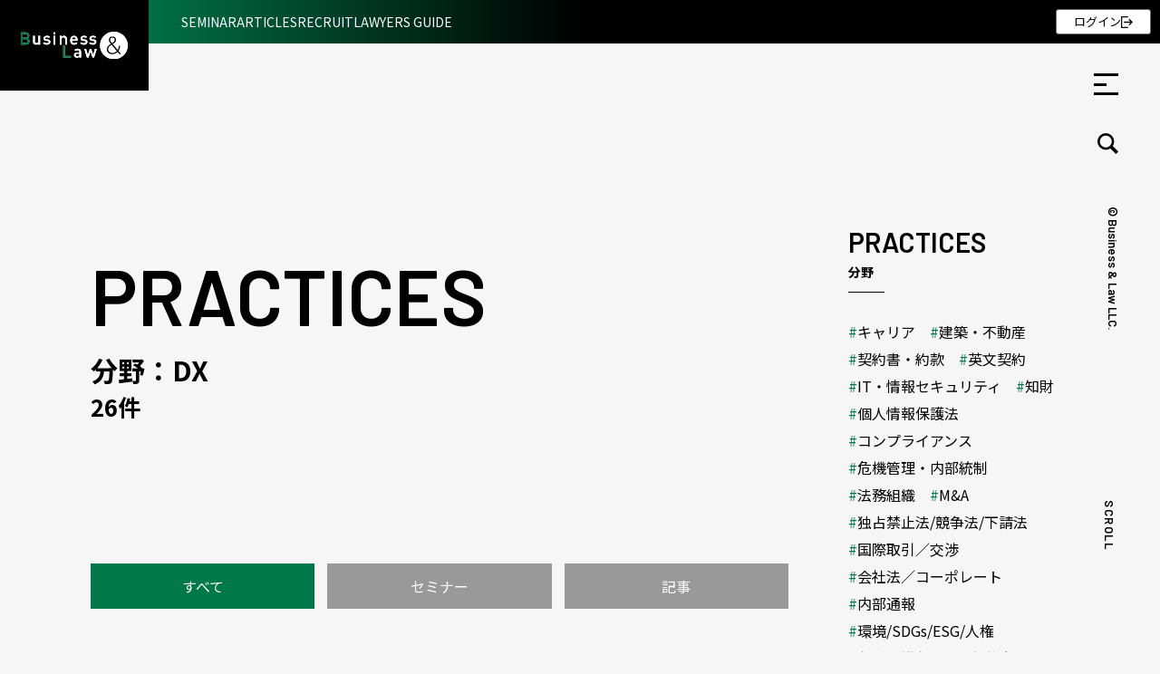

--- FILE ---
content_type: text/html; charset=UTF-8
request_url: https://businessandlaw.jp/genre/dx/
body_size: 15641
content:
<!DOCTYPE html>
<html lang="ja" data-home_url="https://businessandlaw.jp">

<head>


  <!-- Google Tag Manager -->
  <script>
    (function(w, d, s, l, i) {
      w[l] = w[l] || [];
      w[l].push({
        'gtm.start': new Date().getTime(),
        event: 'gtm.js'
      });
      var f = d.getElementsByTagName(s)[0],
        j = d.createElement(s),
        dl = l != 'dataLayer' ? '&l=' + l : '';
      j.async = true;
      j.src =
        'https://www.googletagmanager.com/gtm.js?id=' + i + dl;
      f.parentNode.insertBefore(j, f);
    })(window, document, 'script', 'dataLayer', 'GTM-MPP7B67');
  </script>
  <!-- End Google Tag Manager -->

  <meta charset="UTF-8">
  <meta http-equiv="X-UA-Compatible" content="IE=edge">
  <meta name="viewport" content="width=device-width, initial-scale=1">
  <meta name="format-detection" content="telephone=no">
  <meta name="description" content="Business &amp; Law（ビジネスアンドロー）は弁護士によるwebオンライン法律セミナーや企業法務で実務に活かせる情報を最新法改正、リーガルテックまで幅広く提供します。">
  <!--chrome用-->
  <meta name="referrer" content="no-referrer-when-downgrade" />
  <!--chrome用-->
  <title>
    DX - Business &amp; Law（ビジネスアンドロー）  </title>
  <link rel="preconnect" href="https://fonts.gstatic.com">
  <link href="https://fonts.googleapis.com/css2?family=Noto+Sans+JP:wght@400;700&family=Noto+Serif+JP:wght@500;600&family=Barlow:wght@400;600&display=swap" rel="stylesheet">
  <link href="https://businessandlaw.jp/content/wp-content/themes/blplus/assets/css/libs/font-awesome-5/css/all.min.css" rel="stylesheet">
  <link href="https://businessandlaw.jp/content/wp-content/themes/blplus/assets/css/libs/slick/slick.min.css" rel="stylesheet">
  <link href="https://businessandlaw.jp/content/wp-content/themes/blplus/assets/css/libs/slick/slick-theme.css" rel="stylesheet">
  <link href="https://businessandlaw.jp/content/wp-content/themes/blplus/assets/css/libs/scroll-hint.css" rel="stylesheet">
  <link href="https://businessandlaw.jp/content/wp-content/themes/blplus/assets/css/libs/iziModal.min.css" rel="stylesheet">
  <link href="https://businessandlaw.jp/content/wp-content/themes/blplus/assets/css/common.css?t=1768884922" rel="stylesheet">
  <script src="https://businessandlaw.jp/content/wp-content/themes/blplus/assets/js/libs/jquery.2.1.4.min.js"></script>
  <script src="https://businessandlaw.jp/content/wp-content/themes/blplus/assets/js/libs/slick.js"></script>
  <script src="https://businessandlaw.jp/content/wp-content/themes/blplus/assets/js/libs/iziModal.min.js"></script>
  <script src="https://businessandlaw.jp/content/wp-content/themes/blplus/assets/js/libs/ajaxzip3.js"></script>
  <script src="https://businessandlaw.jp/content/wp-content/themes/blplus/assets/js/libs/scroll-hint.js"></script>
  <script src="https://businessandlaw.jp/content/wp-content/themes/blplus/assets/js/subsc.js"></script>
  <script src="https://businessandlaw.jp/content/wp-content/themes/blplus/assets/js/common.js?t=1768884922"></script>

  <!-- Global site tag (gtag.js) - Google Analytics -->
  <script async src="https://www.googletagmanager.com/gtag/js?id=UA-190976780-1"></script>

  
		<!-- All in One SEO 4.9.2 - aioseo.com -->
	<meta name="robots" content="max-image-preview:large" />
	<link rel="canonical" href="https://businessandlaw.jp/genre/dx/" />
	<link rel="next" href="https://businessandlaw.jp/genre/dx/page/2/" />
	<meta name="generator" content="All in One SEO (AIOSEO) 4.9.2" />
		<script type="application/ld+json" class="aioseo-schema">
			{"@context":"https:\/\/schema.org","@graph":[{"@type":"BreadcrumbList","@id":"https:\/\/businessandlaw.jp\/genre\/dx\/#breadcrumblist","itemListElement":[{"@type":"ListItem","@id":"https:\/\/businessandlaw.jp#listItem","position":1,"name":"\u30db\u30fc\u30e0","item":"https:\/\/businessandlaw.jp","nextItem":{"@type":"ListItem","@id":"https:\/\/businessandlaw.jp\/genre\/dx\/#listItem","name":"DX"}},{"@type":"ListItem","@id":"https:\/\/businessandlaw.jp\/genre\/dx\/#listItem","position":2,"name":"DX","previousItem":{"@type":"ListItem","@id":"https:\/\/businessandlaw.jp#listItem","name":"\u30db\u30fc\u30e0"}}]},{"@type":"CollectionPage","@id":"https:\/\/businessandlaw.jp\/genre\/dx\/#collectionpage","url":"https:\/\/businessandlaw.jp\/genre\/dx\/","name":"DX - Business & Law\uff08\u30d3\u30b8\u30cd\u30b9\u30a2\u30f3\u30c9\u30ed\u30fc\uff09","inLanguage":"ja","isPartOf":{"@id":"https:\/\/businessandlaw.jp\/#website"},"breadcrumb":{"@id":"https:\/\/businessandlaw.jp\/genre\/dx\/#breadcrumblist"}},{"@type":"Organization","@id":"https:\/\/businessandlaw.jp\/#organization","name":"Business & Law\u5408\u540c\u4f1a\u793e","description":"Business & Law\uff08\u30d3\u30b8\u30cd\u30b9\u30a2\u30f3\u30c9\u30ed\u30fc\uff09\u306f\u5f01\u8b77\u58eb\u306b\u3088\u308bweb\u30aa\u30f3\u30e9\u30a4\u30f3\u6cd5\u5f8b\u30bb\u30df\u30ca\u30fc\u3084\u4f01\u696d\u6cd5\u52d9\u3067\u5b9f\u52d9\u306b\u6d3b\u304b\u305b\u308b\u60c5\u5831\u3092\u6700\u65b0\u6cd5\u6539\u6b63\u3001\u30ea\u30fc\u30ac\u30eb\u30c6\u30c3\u30af\u307e\u3067\u5e45\u5e83\u304f\u63d0\u4f9b\u3057\u307e\u3059\u3002","url":"https:\/\/businessandlaw.jp\/","logo":{"@type":"ImageObject","url":"https:\/\/businessandlaw.jp\/content\/wp-content\/themes\/original-theme\/assets\/images\/logo.svg","@id":"https:\/\/businessandlaw.jp\/genre\/dx\/#organizationLogo"},"image":{"@id":"https:\/\/businessandlaw.jp\/genre\/dx\/#organizationLogo"},"sameAs":["https:\/\/twitter.com\/_BusinessandLaw"]},{"@type":"WebSite","@id":"https:\/\/businessandlaw.jp\/#website","url":"https:\/\/businessandlaw.jp\/","name":"Business & Law\uff08\u30d3\u30b8\u30cd\u30b9\u30a2\u30f3\u30c9\u30ed\u30fc\uff09","description":"Business & Law\uff08\u30d3\u30b8\u30cd\u30b9\u30a2\u30f3\u30c9\u30ed\u30fc\uff09\u306f\u5f01\u8b77\u58eb\u306b\u3088\u308bweb\u30aa\u30f3\u30e9\u30a4\u30f3\u6cd5\u5f8b\u30bb\u30df\u30ca\u30fc\u3084\u4f01\u696d\u6cd5\u52d9\u3067\u5b9f\u52d9\u306b\u6d3b\u304b\u305b\u308b\u60c5\u5831\u3092\u6700\u65b0\u6cd5\u6539\u6b63\u3001\u30ea\u30fc\u30ac\u30eb\u30c6\u30c3\u30af\u307e\u3067\u5e45\u5e83\u304f\u63d0\u4f9b\u3057\u307e\u3059\u3002","inLanguage":"ja","publisher":{"@id":"https:\/\/businessandlaw.jp\/#organization"}}]}
		</script>
		<!-- All in One SEO -->

<meta name="dlm-version" content="5.1.6"><link rel='dns-prefetch' href='//static.addtoany.com' />
<script type="text/javascript" id="wpp-js" src="https://businessandlaw.jp/content/wp-content/plugins/wordpress-popular-posts/assets/js/wpp.min.js?ver=7.3.6" data-sampling="0" data-sampling-rate="100" data-api-url="https://businessandlaw.jp/wp-json/wordpress-popular-posts" data-post-id="0" data-token="6d375d7d7f" data-lang="0" data-debug="0"></script>
<link rel="alternate" type="application/rss+xml" title="Business &amp; Law（ビジネスアンドロー） &raquo; DX ジャンル のフィード" href="https://businessandlaw.jp/genre/dx/feed/" />
<style id='wp-img-auto-sizes-contain-inline-css' type='text/css'>
img:is([sizes=auto i],[sizes^="auto," i]){contain-intrinsic-size:3000px 1500px}
/*# sourceURL=wp-img-auto-sizes-contain-inline-css */
</style>
<style id='wp-block-library-inline-css' type='text/css'>
:root{--wp-block-synced-color:#7a00df;--wp-block-synced-color--rgb:122,0,223;--wp-bound-block-color:var(--wp-block-synced-color);--wp-editor-canvas-background:#ddd;--wp-admin-theme-color:#007cba;--wp-admin-theme-color--rgb:0,124,186;--wp-admin-theme-color-darker-10:#006ba1;--wp-admin-theme-color-darker-10--rgb:0,107,160.5;--wp-admin-theme-color-darker-20:#005a87;--wp-admin-theme-color-darker-20--rgb:0,90,135;--wp-admin-border-width-focus:2px}@media (min-resolution:192dpi){:root{--wp-admin-border-width-focus:1.5px}}.wp-element-button{cursor:pointer}:root .has-very-light-gray-background-color{background-color:#eee}:root .has-very-dark-gray-background-color{background-color:#313131}:root .has-very-light-gray-color{color:#eee}:root .has-very-dark-gray-color{color:#313131}:root .has-vivid-green-cyan-to-vivid-cyan-blue-gradient-background{background:linear-gradient(135deg,#00d084,#0693e3)}:root .has-purple-crush-gradient-background{background:linear-gradient(135deg,#34e2e4,#4721fb 50%,#ab1dfe)}:root .has-hazy-dawn-gradient-background{background:linear-gradient(135deg,#faaca8,#dad0ec)}:root .has-subdued-olive-gradient-background{background:linear-gradient(135deg,#fafae1,#67a671)}:root .has-atomic-cream-gradient-background{background:linear-gradient(135deg,#fdd79a,#004a59)}:root .has-nightshade-gradient-background{background:linear-gradient(135deg,#330968,#31cdcf)}:root .has-midnight-gradient-background{background:linear-gradient(135deg,#020381,#2874fc)}:root{--wp--preset--font-size--normal:16px;--wp--preset--font-size--huge:42px}.has-regular-font-size{font-size:1em}.has-larger-font-size{font-size:2.625em}.has-normal-font-size{font-size:var(--wp--preset--font-size--normal)}.has-huge-font-size{font-size:var(--wp--preset--font-size--huge)}.has-text-align-center{text-align:center}.has-text-align-left{text-align:left}.has-text-align-right{text-align:right}.has-fit-text{white-space:nowrap!important}#end-resizable-editor-section{display:none}.aligncenter{clear:both}.items-justified-left{justify-content:flex-start}.items-justified-center{justify-content:center}.items-justified-right{justify-content:flex-end}.items-justified-space-between{justify-content:space-between}.screen-reader-text{border:0;clip-path:inset(50%);height:1px;margin:-1px;overflow:hidden;padding:0;position:absolute;width:1px;word-wrap:normal!important}.screen-reader-text:focus{background-color:#ddd;clip-path:none;color:#444;display:block;font-size:1em;height:auto;left:5px;line-height:normal;padding:15px 23px 14px;text-decoration:none;top:5px;width:auto;z-index:100000}html :where(.has-border-color){border-style:solid}html :where([style*=border-top-color]){border-top-style:solid}html :where([style*=border-right-color]){border-right-style:solid}html :where([style*=border-bottom-color]){border-bottom-style:solid}html :where([style*=border-left-color]){border-left-style:solid}html :where([style*=border-width]){border-style:solid}html :where([style*=border-top-width]){border-top-style:solid}html :where([style*=border-right-width]){border-right-style:solid}html :where([style*=border-bottom-width]){border-bottom-style:solid}html :where([style*=border-left-width]){border-left-style:solid}html :where(img[class*=wp-image-]){height:auto;max-width:100%}:where(figure){margin:0 0 1em}html :where(.is-position-sticky){--wp-admin--admin-bar--position-offset:var(--wp-admin--admin-bar--height,0px)}@media screen and (max-width:600px){html :where(.is-position-sticky){--wp-admin--admin-bar--position-offset:0px}}

/*# sourceURL=wp-block-library-inline-css */
</style><style id='global-styles-inline-css' type='text/css'>
:root{--wp--preset--aspect-ratio--square: 1;--wp--preset--aspect-ratio--4-3: 4/3;--wp--preset--aspect-ratio--3-4: 3/4;--wp--preset--aspect-ratio--3-2: 3/2;--wp--preset--aspect-ratio--2-3: 2/3;--wp--preset--aspect-ratio--16-9: 16/9;--wp--preset--aspect-ratio--9-16: 9/16;--wp--preset--color--black: #000000;--wp--preset--color--cyan-bluish-gray: #abb8c3;--wp--preset--color--white: #ffffff;--wp--preset--color--pale-pink: #f78da7;--wp--preset--color--vivid-red: #cf2e2e;--wp--preset--color--luminous-vivid-orange: #ff6900;--wp--preset--color--luminous-vivid-amber: #fcb900;--wp--preset--color--light-green-cyan: #7bdcb5;--wp--preset--color--vivid-green-cyan: #00d084;--wp--preset--color--pale-cyan-blue: #8ed1fc;--wp--preset--color--vivid-cyan-blue: #0693e3;--wp--preset--color--vivid-purple: #9b51e0;--wp--preset--gradient--vivid-cyan-blue-to-vivid-purple: linear-gradient(135deg,rgb(6,147,227) 0%,rgb(155,81,224) 100%);--wp--preset--gradient--light-green-cyan-to-vivid-green-cyan: linear-gradient(135deg,rgb(122,220,180) 0%,rgb(0,208,130) 100%);--wp--preset--gradient--luminous-vivid-amber-to-luminous-vivid-orange: linear-gradient(135deg,rgb(252,185,0) 0%,rgb(255,105,0) 100%);--wp--preset--gradient--luminous-vivid-orange-to-vivid-red: linear-gradient(135deg,rgb(255,105,0) 0%,rgb(207,46,46) 100%);--wp--preset--gradient--very-light-gray-to-cyan-bluish-gray: linear-gradient(135deg,rgb(238,238,238) 0%,rgb(169,184,195) 100%);--wp--preset--gradient--cool-to-warm-spectrum: linear-gradient(135deg,rgb(74,234,220) 0%,rgb(151,120,209) 20%,rgb(207,42,186) 40%,rgb(238,44,130) 60%,rgb(251,105,98) 80%,rgb(254,248,76) 100%);--wp--preset--gradient--blush-light-purple: linear-gradient(135deg,rgb(255,206,236) 0%,rgb(152,150,240) 100%);--wp--preset--gradient--blush-bordeaux: linear-gradient(135deg,rgb(254,205,165) 0%,rgb(254,45,45) 50%,rgb(107,0,62) 100%);--wp--preset--gradient--luminous-dusk: linear-gradient(135deg,rgb(255,203,112) 0%,rgb(199,81,192) 50%,rgb(65,88,208) 100%);--wp--preset--gradient--pale-ocean: linear-gradient(135deg,rgb(255,245,203) 0%,rgb(182,227,212) 50%,rgb(51,167,181) 100%);--wp--preset--gradient--electric-grass: linear-gradient(135deg,rgb(202,248,128) 0%,rgb(113,206,126) 100%);--wp--preset--gradient--midnight: linear-gradient(135deg,rgb(2,3,129) 0%,rgb(40,116,252) 100%);--wp--preset--font-size--small: 13px;--wp--preset--font-size--medium: 20px;--wp--preset--font-size--large: 36px;--wp--preset--font-size--x-large: 42px;--wp--preset--spacing--20: 0.44rem;--wp--preset--spacing--30: 0.67rem;--wp--preset--spacing--40: 1rem;--wp--preset--spacing--50: 1.5rem;--wp--preset--spacing--60: 2.25rem;--wp--preset--spacing--70: 3.38rem;--wp--preset--spacing--80: 5.06rem;--wp--preset--shadow--natural: 6px 6px 9px rgba(0, 0, 0, 0.2);--wp--preset--shadow--deep: 12px 12px 50px rgba(0, 0, 0, 0.4);--wp--preset--shadow--sharp: 6px 6px 0px rgba(0, 0, 0, 0.2);--wp--preset--shadow--outlined: 6px 6px 0px -3px rgb(255, 255, 255), 6px 6px rgb(0, 0, 0);--wp--preset--shadow--crisp: 6px 6px 0px rgb(0, 0, 0);}:where(.is-layout-flex){gap: 0.5em;}:where(.is-layout-grid){gap: 0.5em;}body .is-layout-flex{display: flex;}.is-layout-flex{flex-wrap: wrap;align-items: center;}.is-layout-flex > :is(*, div){margin: 0;}body .is-layout-grid{display: grid;}.is-layout-grid > :is(*, div){margin: 0;}:where(.wp-block-columns.is-layout-flex){gap: 2em;}:where(.wp-block-columns.is-layout-grid){gap: 2em;}:where(.wp-block-post-template.is-layout-flex){gap: 1.25em;}:where(.wp-block-post-template.is-layout-grid){gap: 1.25em;}.has-black-color{color: var(--wp--preset--color--black) !important;}.has-cyan-bluish-gray-color{color: var(--wp--preset--color--cyan-bluish-gray) !important;}.has-white-color{color: var(--wp--preset--color--white) !important;}.has-pale-pink-color{color: var(--wp--preset--color--pale-pink) !important;}.has-vivid-red-color{color: var(--wp--preset--color--vivid-red) !important;}.has-luminous-vivid-orange-color{color: var(--wp--preset--color--luminous-vivid-orange) !important;}.has-luminous-vivid-amber-color{color: var(--wp--preset--color--luminous-vivid-amber) !important;}.has-light-green-cyan-color{color: var(--wp--preset--color--light-green-cyan) !important;}.has-vivid-green-cyan-color{color: var(--wp--preset--color--vivid-green-cyan) !important;}.has-pale-cyan-blue-color{color: var(--wp--preset--color--pale-cyan-blue) !important;}.has-vivid-cyan-blue-color{color: var(--wp--preset--color--vivid-cyan-blue) !important;}.has-vivid-purple-color{color: var(--wp--preset--color--vivid-purple) !important;}.has-black-background-color{background-color: var(--wp--preset--color--black) !important;}.has-cyan-bluish-gray-background-color{background-color: var(--wp--preset--color--cyan-bluish-gray) !important;}.has-white-background-color{background-color: var(--wp--preset--color--white) !important;}.has-pale-pink-background-color{background-color: var(--wp--preset--color--pale-pink) !important;}.has-vivid-red-background-color{background-color: var(--wp--preset--color--vivid-red) !important;}.has-luminous-vivid-orange-background-color{background-color: var(--wp--preset--color--luminous-vivid-orange) !important;}.has-luminous-vivid-amber-background-color{background-color: var(--wp--preset--color--luminous-vivid-amber) !important;}.has-light-green-cyan-background-color{background-color: var(--wp--preset--color--light-green-cyan) !important;}.has-vivid-green-cyan-background-color{background-color: var(--wp--preset--color--vivid-green-cyan) !important;}.has-pale-cyan-blue-background-color{background-color: var(--wp--preset--color--pale-cyan-blue) !important;}.has-vivid-cyan-blue-background-color{background-color: var(--wp--preset--color--vivid-cyan-blue) !important;}.has-vivid-purple-background-color{background-color: var(--wp--preset--color--vivid-purple) !important;}.has-black-border-color{border-color: var(--wp--preset--color--black) !important;}.has-cyan-bluish-gray-border-color{border-color: var(--wp--preset--color--cyan-bluish-gray) !important;}.has-white-border-color{border-color: var(--wp--preset--color--white) !important;}.has-pale-pink-border-color{border-color: var(--wp--preset--color--pale-pink) !important;}.has-vivid-red-border-color{border-color: var(--wp--preset--color--vivid-red) !important;}.has-luminous-vivid-orange-border-color{border-color: var(--wp--preset--color--luminous-vivid-orange) !important;}.has-luminous-vivid-amber-border-color{border-color: var(--wp--preset--color--luminous-vivid-amber) !important;}.has-light-green-cyan-border-color{border-color: var(--wp--preset--color--light-green-cyan) !important;}.has-vivid-green-cyan-border-color{border-color: var(--wp--preset--color--vivid-green-cyan) !important;}.has-pale-cyan-blue-border-color{border-color: var(--wp--preset--color--pale-cyan-blue) !important;}.has-vivid-cyan-blue-border-color{border-color: var(--wp--preset--color--vivid-cyan-blue) !important;}.has-vivid-purple-border-color{border-color: var(--wp--preset--color--vivid-purple) !important;}.has-vivid-cyan-blue-to-vivid-purple-gradient-background{background: var(--wp--preset--gradient--vivid-cyan-blue-to-vivid-purple) !important;}.has-light-green-cyan-to-vivid-green-cyan-gradient-background{background: var(--wp--preset--gradient--light-green-cyan-to-vivid-green-cyan) !important;}.has-luminous-vivid-amber-to-luminous-vivid-orange-gradient-background{background: var(--wp--preset--gradient--luminous-vivid-amber-to-luminous-vivid-orange) !important;}.has-luminous-vivid-orange-to-vivid-red-gradient-background{background: var(--wp--preset--gradient--luminous-vivid-orange-to-vivid-red) !important;}.has-very-light-gray-to-cyan-bluish-gray-gradient-background{background: var(--wp--preset--gradient--very-light-gray-to-cyan-bluish-gray) !important;}.has-cool-to-warm-spectrum-gradient-background{background: var(--wp--preset--gradient--cool-to-warm-spectrum) !important;}.has-blush-light-purple-gradient-background{background: var(--wp--preset--gradient--blush-light-purple) !important;}.has-blush-bordeaux-gradient-background{background: var(--wp--preset--gradient--blush-bordeaux) !important;}.has-luminous-dusk-gradient-background{background: var(--wp--preset--gradient--luminous-dusk) !important;}.has-pale-ocean-gradient-background{background: var(--wp--preset--gradient--pale-ocean) !important;}.has-electric-grass-gradient-background{background: var(--wp--preset--gradient--electric-grass) !important;}.has-midnight-gradient-background{background: var(--wp--preset--gradient--midnight) !important;}.has-small-font-size{font-size: var(--wp--preset--font-size--small) !important;}.has-medium-font-size{font-size: var(--wp--preset--font-size--medium) !important;}.has-large-font-size{font-size: var(--wp--preset--font-size--large) !important;}.has-x-large-font-size{font-size: var(--wp--preset--font-size--x-large) !important;}
/*# sourceURL=global-styles-inline-css */
</style>

<style id='classic-theme-styles-inline-css' type='text/css'>
/*! This file is auto-generated */
.wp-block-button__link{color:#fff;background-color:#32373c;border-radius:9999px;box-shadow:none;text-decoration:none;padding:calc(.667em + 2px) calc(1.333em + 2px);font-size:1.125em}.wp-block-file__button{background:#32373c;color:#fff;text-decoration:none}
/*# sourceURL=/wp-includes/css/classic-themes.min.css */
</style>
<link rel='stylesheet' id='wordpress-popular-posts-css-css' href='https://businessandlaw.jp/content/wp-content/plugins/wordpress-popular-posts/assets/css/wpp.css?ver=7.3.6' type='text/css' media='all' />
<link rel='stylesheet' id='addtoany-css' href='https://businessandlaw.jp/content/wp-content/plugins/add-to-any/addtoany.min.css?ver=1.16' type='text/css' media='all' />
<script type="text/javascript" id="addtoany-core-js-before">
/* <![CDATA[ */
window.a2a_config=window.a2a_config||{};a2a_config.callbacks=[];a2a_config.overlays=[];a2a_config.templates={};a2a_localize = {
	Share: "共有",
	Save: "ブックマーク",
	Subscribe: "購読",
	Email: "メール",
	Bookmark: "ブックマーク",
	ShowAll: "すべて表示する",
	ShowLess: "小さく表示する",
	FindServices: "サービスを探す",
	FindAnyServiceToAddTo: "追加するサービスを今すぐ探す",
	PoweredBy: "Powered by",
	ShareViaEmail: "メールでシェアする",
	SubscribeViaEmail: "メールで購読する",
	BookmarkInYourBrowser: "ブラウザにブックマーク",
	BookmarkInstructions: "このページをブックマークするには、 Ctrl+D または \u2318+D を押下。",
	AddToYourFavorites: "お気に入りに追加",
	SendFromWebOrProgram: "任意のメールアドレスまたはメールプログラムから送信",
	EmailProgram: "メールプログラム",
	More: "詳細&#8230;",
	ThanksForSharing: "共有ありがとうございます !",
	ThanksForFollowing: "フォローありがとうございます !"
};


//# sourceURL=addtoany-core-js-before
/* ]]> */
</script>
<script type="text/javascript" defer src="https://static.addtoany.com/menu/page.js" id="addtoany-core-js"></script>
<script type="text/javascript" src="https://businessandlaw.jp/content/wp-includes/js/jquery/jquery.min.js?ver=3.7.1" id="jquery-core-js"></script>
<script type="text/javascript" src="https://businessandlaw.jp/content/wp-includes/js/jquery/jquery-migrate.min.js?ver=3.4.1" id="jquery-migrate-js"></script>
<script type="text/javascript" defer src="https://businessandlaw.jp/content/wp-content/plugins/add-to-any/addtoany.min.js?ver=1.1" id="addtoany-jquery-js"></script>
<link rel="https://api.w.org/" href="https://businessandlaw.jp/wp-json/" /><link rel="alternate" title="JSON" type="application/json" href="https://businessandlaw.jp/wp-json/wp/v2/genre/31" /><link rel="EditURI" type="application/rsd+xml" title="RSD" href="https://businessandlaw.jp/content/xmlrpc.php?rsd" />
<meta name="generator" content="WordPress 6.9" />
			<style>
							ol.footnotes>li {list-style-type:decimal;}
				ol.footnotes>li>span.symbol {display: none;}
			ol.footnotes { color:#666666; }
ol.footnotes li { font-size:80%; }			</style>
			            <style id="wpp-loading-animation-styles">@-webkit-keyframes bgslide{from{background-position-x:0}to{background-position-x:-200%}}@keyframes bgslide{from{background-position-x:0}to{background-position-x:-200%}}.wpp-widget-block-placeholder,.wpp-shortcode-placeholder{margin:0 auto;width:60px;height:3px;background:#dd3737;background:linear-gradient(90deg,#dd3737 0%,#571313 10%,#dd3737 100%);background-size:200% auto;border-radius:3px;-webkit-animation:bgslide 1s infinite linear;animation:bgslide 1s infinite linear}</style>
            <link rel="icon" href="https://businessandlaw.jp/content/wp-content/uploads/cropped-favicon-32x32.png" sizes="32x32" />
<link rel="icon" href="https://businessandlaw.jp/content/wp-content/uploads/cropped-favicon-192x192.png" sizes="192x192" />
<link rel="apple-touch-icon" href="https://businessandlaw.jp/content/wp-content/uploads/cropped-favicon-180x180.png" />
<meta name="msapplication-TileImage" content="https://businessandlaw.jp/content/wp-content/uploads/cropped-favicon-270x270.png" />
		<style type="text/css" id="wp-custom-css">
			/* パスワード入力欄 */
form.post-password-form input[type="password"] {
  width: 220px !important;
  padding: 8px 10px !important;
  border: 1px solid #ccc !important;
  border-radius: 4px !important;
  background-color: #fff !important;
  font-size: 15px !important;
  margin: 0 8px 12px 0 !important;
  box-sizing: border-box;
  vertical-align: middle !important; /* ← 追加 */
}

/* 送信ボタン */
form.post-password-form input[type="submit"] {
  background-color: #69C7C5 !important;
  color: #fff !important;
  border: none !important;
  padding: 8px 20px !important;      /* 高さを入力欄と合わせる */
  border-radius: 4px !important;
  font-size: 15px !important;
  font-weight: 700 !important;
  cursor: pointer;
  display: inline-block;
  vertical-align: middle !important; /* ← 追加 */
}
		</style>
		
  <script>
    window.dataLayer = window.dataLayer || [];

    function gtag() {
      dataLayer.push(arguments);
    }
    gtag('js', new Date());

    gtag('config', 'UA-190976780-1');
  </script>
  <meta name="google-site-verification" content="t7DEQupCSFDBfwkdRHaXgV2W2qHjgkKPGvPNRhXcgBM" />
  <meta name="facebook-domain-verification" content="l2ffa3r65he69wzvqm6r4907iws8d0" />
  
  <!-- Meta Pixel Code -->
<script>
!function(f,b,e,v,n,t,s)
{if(f.fbq)return;n=f.fbq=function(){n.callMethod?
n.callMethod.apply(n,arguments):n.queue.push(arguments)};
if(!f._fbq)f._fbq=n;n.push=n;n.loaded=!0;n.version='2.0';
n.queue=[];t=b.createElement(e);t.async=!0;
t.src=v;s=b.getElementsByTagName(e)[0];
s.parentNode.insertBefore(t,s)}(window, document,'script',
'https://connect.facebook.net/en_US/fbevents.js');
fbq('init', '202226419626905');
fbq('track', 'PageView');
</script>
<noscript><img height="1" width="1" style="display:none"
src="https://www.facebook.com/tr?id=202226419626905&ev=PageView&noscript=1"
/></noscript>
<!-- End Meta Pixel Code -->
</head>
<body id="top" class="archive tax-genre term-dx term-31 wp-theme-blplus">

  <!-- Google Tag Manager (noscript) -->
  <noscript><iframe src="https://www.googletagmanager.com/ns.html?id=GTM-MPP7B67"
      height="0" width="0" style="display:none;visibility:hidden"></iframe></noscript>
  <!-- End Google Tag Manager (noscript) -->
  <header class="h-header">
          <a class="h-logo" href="https://businessandlaw.jp/">
        <img class="is-subpage" src="https://businessandlaw.jp/content/wp-content/themes/blplus/assets/images/logo.svg" alt="Business & Law 合同会社">
      </a>
        <div class="h-side-menu">
      <nav class="h-gNav">
        <div>
                      <a href="https://businessandlaw.jp/seminar/"><strong>SEMINAR</strong>セミナー一覧</a>
            <a href="https://businessandlaw.jp/articles/"><strong>ARTICLES</strong>記事一覧</a>
            <a href="https://businessandlaw.jp/recruit/"><strong>RECRUIT</strong>弁護士・法務キャリア</a>
            <a href="https://businessandlaw.jp/plus-login/"><strong><img class="logo-subsc" src="https://businessandlaw.jp/content/wp-content/themes/blplus/assets/images/logo-subsc2.png" alt=""></strong>セミナー定額見放題ログイン</a>
                    <div class=" sub">
            <a href="https://businessandlaw.jp/beginners/">はじめての方へ</a>
            <a href="https://businessandlaw.jp/mail-magazine/">メルマガ登録</a>
            <a href="https://businessandlaw.jp/faq/">よくある質問</a>
            <a href="https://businessandlaw.jp/inquiry/">お問い合わせ</a>
            <a href="https://businessandlaw.jp/about-us/">Business & Lawとは</a>
            <a href="https://businessandlaw.jp/terms-of-use/">利用規約</a>
          </div>
        </div>
      </nav>

      <a class="h-userBtn" href="/plus-login/">
        <p></p>
      </a>


      <button class="h-menuBtn">
        <p></p>
      </button>
      <button class="h-searchBtn">
        <p></p>
      </button>
      <p class="h-copylight">© Business & Law LLC.</p>
      <aside class="c-searchBox">
        <form action="https://businessandlaw.jp/">
          <input type="text" name="s" placeholder="キーワードで検索">
          <button type="submit"></button>
          <div class="c-form1">
            <label><input type="radio" name="type" value="all">セミナー ・ 記事</label>
            <label><input type="radio" name="type" value="seminar">セミナー</label>
            <label><input type="radio" name="type" value="articles">記事</label>
            <label><input type="radio" name="type" value="recruit">リクルート</label>
          </div>
        </form>
      </aside>
    </div>

          <div class="h-toolbar">
        <nav class="h-toolbar__nav">
          <a href="https://businessandlaw.jp/seminar/">SEMINAR</a>
          <a href="https://businessandlaw.jp/articles/">ARTICLES</a>
          <a href="https://businessandlaw.jp/recruit/">RECRUIT</a>
          <a href="https://businessandlaw.jp/#lawyers-guide">LAWYERS GUIDE</a>
        </nav>

        <a href="https://businessandlaw.jp/plus-login/" class="c-btn-subsc-logout">ログイン</a>
      </div>
      </header><main class="l-col2">
  <article>
    <section>
      <div class="p-topTitleArea1">
        <h1 class="c-ttl2">
          <strong>PRACTICES</strong>
          分野：DX<br>
          <small>26件</small>
        </h1>

              </div>

      
              <nav class="c-practices-nav1">
          <a             href="./">すべて</a>
          <a class="off"            href="./?type=seminar">セミナー</a>
          <a class="off"            href="./?type=articles">記事</a>
        </nav>
      
              <ul class="c-list4">
                      <li>
              <a class="c-card3 articles" href="https://businessandlaw.jp/articles/gvawp2506/">
  <div class="img">
    <div style="background-image:url('https://businessandlaw.jp/content/wp-content/uploads/記事ヘッダー画像.png');">
                      <p class="article-tab2">記事</p>          </div>
  </div>
  <ul class="c-card-states">
      </ul>
  <div class="body">


    <ul class="c-cats">
                                
                                          <li>
              <p class="icon" style="background-color:#81d742;" >
                Sponsored              </p>
            </li>
                      <li>
              <p class="icon" >
                ホワイトペーパー              </p>
            </li>
                        
    </ul>
    <!--
                    <ul class="c-cats">
            <li>
        <p class="genre">#
          DX        </p>
      </li>
            <li>
        <p class="genre">#
          リーガルテック・業務効率化        </p>
      </li>
            <li>
        <p class="genre">#
          契約書・約款        </p>
      </li>
            <li>
        <p class="genre">#
          法務組織        </p>
      </li>
          </ul>
            -->
    <p class="date">
          </p>
    <p class="ttl">
            【無料資料請求】ナレッジマネジメントプロジェクトが頓挫する理由と案件管理とナレッジマネジメントを同時にやる方法    </p>
    <p class="instructor">
            GVA TECH株式会社    </p>
  </div>
  </a>
            </li>
                      <li>
              <a class="c-card3 seminar" href="https://businessandlaw.jp/seminar/k175428286/">
  <div class="img">
    <div style="background-image:url('https://businessandlaw.jp/content/wp-content/uploads/430432301-scaled.jpeg');">
              <p class="article-tab2">セミナー</p>                  </div>
  </div>
  <ul class="c-card-states">
      </ul>
  <div class="body">


    <ul class="c-cats">
                                                <li>
              <p class="icon" style="background-color:#0db6e5;">
                プラス定額見放題              </p>
            </li>
                      <li>
              <p class="icon" style="background-color:#3ba533;">
                録画              </p>
            </li>
                        
                          
    </ul>
    <!--
                    <ul class="c-cats">
            <li>
        <p class="genre">#
          AI・テクノロジー        </p>
      </li>
            <li>
        <p class="genre">#
          DX        </p>
      </li>
            <li>
        <p class="genre">#
          IT・情報セキュリティ        </p>
      </li>
            <li>
        <p class="genre">#
          契約書・約款        </p>
      </li>
            <li>
        <p class="genre">#
          知財        </p>
      </li>
          </ul>
            -->
    <p class="date">
      録画配信（2023年7月26日収録）    </p>
    <p class="ttl">
      ライセンス契約の理論と実務          </p>
    <p class="instructor">
      iCraft法律事務所　弁護士・弁理士　 内田 誠 氏          </p>
  </div>
  </a>
            </li>
                      <li>
              <a class="c-card3 articles" href="https://businessandlaw.jp/articles/a20240410_mcwp/">
  <div class="img">
    <div style="background-image:url('https://businessandlaw.jp/content/wp-content/uploads/TOP1_MC-1-scaled.jpg');">
                      <p class="article-tab2">記事</p>          </div>
  </div>
  <ul class="c-card-states">
      </ul>
  <div class="body">


    <ul class="c-cats">
                                
                                          <li>
              <p class="icon" style="background-color:#81d742;" >
                Sponsored              </p>
            </li>
                      <li>
              <p class="icon" >
                ホワイトペーパー              </p>
            </li>
                        
    </ul>
    <!--
                    <ul class="c-cats">
            <li>
        <p class="genre">#
          AI・テクノロジー        </p>
      </li>
            <li>
        <p class="genre">#
          DX        </p>
      </li>
            <li>
        <p class="genre">#
          IT・情報セキュリティ        </p>
      </li>
            <li>
        <p class="genre">#
          国際取引／交渉        </p>
      </li>
            <li>
        <p class="genre">#
          知財        </p>
      </li>
          </ul>
            -->
    <p class="date">
          </p>
    <p class="ttl">
            2023年 人工知能 年次報告書—知的財産分野の主要な AI 専門家が提供する最も先進的な洞察    </p>
    <p class="instructor">
            Marks & Clerk LLP 弁理士 Mike Williams 氏、Matthew Jefferies 氏、Lara Sibley 氏　ほか    </p>
  </div>
  </a>
            </li>
                      <li>
              <a class="c-card3 articles" href="https://businessandlaw.jp/articles/a20231114-1/">
  <div class="img">
    <div style="background-image:url('https://businessandlaw.jp/content/wp-content/uploads/573528056-scaled.jpeg');">
                      <p class="article-tab2">記事</p>          </div>
  </div>
  <ul class="c-card-states">
      </ul>
  <div class="body">


    <ul class="c-cats">
                                
                                          <li>
              <p class="icon" >
                インタビュー              </p>
            </li>
                        
    </ul>
    <!--
                    <ul class="c-cats">
            <li>
        <p class="genre">#
          AI・テクノロジー        </p>
      </li>
            <li>
        <p class="genre">#
          DX        </p>
      </li>
            <li>
        <p class="genre">#
          知財        </p>
      </li>
          </ul>
            -->
    <p class="date">
          </p>
    <p class="ttl">
            AIアプリケーションによるビジネス革命～知財業務におけるAI活用の現在地と展望～    </p>
    <p class="instructor">
            IPDataLab　CEO クリストファー・L・ホルト 氏    </p>
  </div>
  </a>
            </li>
                      <li>
              <a class="c-card3 articles" href="https://businessandlaw.jp/articles/a20230827-1/">
  <div class="img">
    <div style="background-image:url('https://businessandlaw.jp/content/wp-content/uploads/269839859-scaled-e1675315972898.jpeg');">
                      <p class="article-tab2">記事</p>          </div>
  </div>
  <ul class="c-card-states">
      </ul>
  <div class="body">


    <ul class="c-cats">
                                
                                          <li>
              <p class="icon" style="background-color:#000000;" >
                実務解説              </p>
            </li>
                        
    </ul>
    <!--
                    <ul class="c-cats">
            <li>
        <p class="genre">#
          AI・テクノロジー        </p>
      </li>
            <li>
        <p class="genre">#
          DX        </p>
      </li>
            <li>
        <p class="genre">#
          IT・情報セキュリティ        </p>
      </li>
            <li>
        <p class="genre">#
          危機管理・内部統制        </p>
      </li>
          </ul>
            -->
    <p class="date">
          </p>
    <p class="ttl">
            世界の動向を踏まえた、AIガバナンスの実践～AI原則の一歩先へ～［後編］    </p>
    <p class="instructor">
            AsiaWise Digital Consulting & Advocacy株式会社 取締役／AsiaWise法律事務所 パートナー弁護士　渡邊 満久 氏<br />
AsiaWise Digital Consulting & Advocacy株式会社 取締役　田中 陽介 氏<br />
AsiaWise法律事務所 弁護士　西尾 暢之 氏    </p>
  </div>
  </a>
            </li>
                      <li>
              <a class="c-card3 seminar" href="https://businessandlaw.jp/seminar/157606405/">
  <div class="img">
    <div style="background-image:url('https://businessandlaw.jp/content/wp-content/uploads/A-7_computer-1209641_1920.jpg');">
              <p class="article-tab2">セミナー</p>                  </div>
  </div>
  <ul class="c-card-states">
      </ul>
  <div class="body">


    <ul class="c-cats">
                                                <li>
              <p class="icon" style="background-color:#0db6e5;">
                プラス定額見放題              </p>
            </li>
                      <li>
              <p class="icon" style="background-color:#3ba533;">
                録画              </p>
            </li>
                        
                          
    </ul>
    <!--
                    <ul class="c-cats">
            <li>
        <p class="genre">#
          DX        </p>
      </li>
            <li>
        <p class="genre">#
          M&amp;A        </p>
      </li>
          </ul>
            -->
    <p class="date">
      録画配信（2020年10月9日収録）    </p>
    <p class="ttl">
      デジタル・トランスフォーメーション（DX）時代のデジタルM&#038;A法務戦略          </p>
    <p class="instructor">
      アンダーソン・毛利・友常法律事務所外国法共同事業　パートナー弁護士　龍野滋幹 氏          </p>
  </div>
  </a>
            </li>
                      <li>
              <a class="c-card3 seminar" href="https://businessandlaw.jp/seminar/k20210715/">
  <div class="img">
    <div style="background-image:url('https://businessandlaw.jp/content/wp-content/uploads/thomas-bishop-ihENMgW5a6Q-unsplash-scaled.jpg');">
              <p class="article-tab2">セミナー</p>                  </div>
  </div>
  <ul class="c-card-states">
      </ul>
  <div class="body">


    <ul class="c-cats">
                                                <li>
              <p class="icon" style="background-color:#0db6e5;">
                プラス定額見放題              </p>
            </li>
                      <li>
              <p class="icon" style="background-color:#3ba533;">
                録画              </p>
            </li>
                        
                          
    </ul>
    <!--
                    <ul class="c-cats">
            <li>
        <p class="genre">#
          DX        </p>
      </li>
            <li>
        <p class="genre">#
          IT・情報セキュリティ        </p>
      </li>
            <li>
        <p class="genre">#
          個人情報保護法        </p>
      </li>
            <li>
        <p class="genre">#
          知財        </p>
      </li>
          </ul>
            -->
    <p class="date">
      録画配信（2021年7月15日収録）    </p>
    <p class="ttl">
      失敗しないデータ利活用スキーム構築の実務上の留意点          </p>
    <p class="instructor">
      iCraft法律事務所　弁護士・弁理士　 内田誠 氏          </p>
  </div>
  </a>
            </li>
                      <li>
              <a class="c-card3 seminar" href="https://businessandlaw.jp/seminar/n210608/">
  <div class="img">
    <div style="background-image:url('https://businessandlaw.jp/content/wp-content/uploads/data-2899899_1920.jpg');">
              <p class="article-tab2">セミナー</p>                  </div>
  </div>
  <ul class="c-card-states">
                  <li>受付終了</li>
            </ul>
  <div class="body">


    <ul class="c-cats">
                                                <li>
              <p class="icon" style="background-color:#ff3535;">
                申込受付終了              </p>
            </li>
                        
                          
    </ul>
    <!--
                    <ul class="c-cats">
            <li>
        <p class="genre">#
          DX        </p>
      </li>
          </ul>
            -->
    <p class="date">
      録画配信：6月11日（金）～6月17日（木）予定    </p>
    <p class="ttl">
      【無料】法務の業務効率化　～活用事例を踏まえたDXツール比較検討 2021          </p>
    <p class="instructor">
                </p>
  </div>
  </a>
            </li>
                      <li>
              <a class="c-card3 seminar" href="https://businessandlaw.jp/seminar/c0406/">
  <div class="img">
    <div style="background-image:url('https://businessandlaw.jp/content/wp-content/uploads/new-year-resolution-5859760_1920.jpg');">
              <p class="article-tab2">セミナー</p>                  </div>
  </div>
  <ul class="c-card-states">
                  <li>受付終了</li>
            </ul>
  <div class="body">


    <ul class="c-cats">
                                                <li>
              <p class="icon" style="background-color:#ff3535;">
                申込受付終了              </p>
            </li>
                        
                          
    </ul>
    <!--
                    <ul class="c-cats">
            <li>
        <p class="genre">#
          DX        </p>
      </li>
            <li>
        <p class="genre">#
          その他        </p>
      </li>
            <li>
        <p class="genre">#
          個人情報保護法        </p>
      </li>
            <li>
        <p class="genre">#
          法務組織        </p>
      </li>
          </ul>
            -->
    <p class="date">
          </p>
    <p class="ttl">
      【申込受付終了】Business＆Law設立記念オンラインセミナー第1弾　法務部門の管理職と、企業法務に豊富な経験を有する弁護士に聞く～2021年度の注…          </p>
    <p class="instructor">
      ベンチャーラボ法律事務所　弁護士　淵邊善彦氏　／　双日株式会社　執行役員　守田達也氏　／　カゴメ株式会社東京本社　法務グループ課長　早川拓司氏          </p>
  </div>
  </a>
            </li>
                      <li>
              <a class="c-card3 seminar" href="https://businessandlaw.jp/seminar/157606570/">
  <div class="img">
    <div style="background-image:url('https://businessandlaw.jp/content/wp-content/uploads/sample7.jpg');">
              <p class="article-tab2">セミナー</p>                  </div>
  </div>
  <ul class="c-card-states">
                  <li>受付終了</li>
            </ul>
  <div class="body">


    <ul class="c-cats">
                                                <li>
              <p class="icon" style="background-color:#ff3535;">
                申込受付終了              </p>
            </li>
                        
                          
    </ul>
    <!--
                    <ul class="c-cats">
            <li>
        <p class="genre">#
          DX        </p>
      </li>
            <li>
        <p class="genre">#
          契約書・約款        </p>
      </li>
          </ul>
            -->
    <p class="date">
          </p>
    <p class="ttl">
      即実践！電子契約・DXの導入と利活用のポイント（書籍付き）          </p>
    <p class="instructor">
      弁護士／東京海上日動火災保険株式会社IT企画部　丸山修平 氏　ほか          </p>
  </div>
  </a>
            </li>
                      <li>
              <a class="c-card3 seminar" href="https://businessandlaw.jp/seminar/s20211118/">
  <div class="img">
    <div style="background-image:url('https://businessandlaw.jp/content/wp-content/uploads/dan-asaki-aI3jlXTqrdI-unsplash-scaled.jpg');">
              <p class="article-tab2">セミナー</p>                  </div>
  </div>
  <ul class="c-card-states">
                  <li>受付終了</li>
            </ul>
  <div class="body">


    <ul class="c-cats">
                                                <li>
              <p class="icon" style="background-color:#ff3535;">
                申込受付終了              </p>
            </li>
                        
                          
    </ul>
    <!--
                    <ul class="c-cats">
            <li>
        <p class="genre">#
          DX        </p>
      </li>
            <li>
        <p class="genre">#
          契約書・約款        </p>
      </li>
          </ul>
            -->
    <p class="date">
      ライブ配信：2021年11月18日（木）11：00～12：00    </p>
    <p class="ttl">
      ※満席につき募集停止　【無料/鈴与主催】契約書管理の業務効率化　契約書管理の一番の課題「契約書が必要な時に見つからない」を解決          </p>
    <p class="instructor">
      鈴与株式会社　データソリューション事業部　部長　原健二          </p>
  </div>
  </a>
            </li>
                      <li>
              <a class="c-card3 articles" href="https://businessandlaw.jp/articles/a20220203-1/">
  <div class="img">
    <div style="background-image:url('https://businessandlaw.jp/content/wp-content/uploads/269839859-scaled-e1675315972898.jpeg');">
                      <p class="article-tab2">記事</p>          </div>
  </div>
  <ul class="c-card-states">
      </ul>
  <div class="body">


    <ul class="c-cats">
                                
                                          <li>
              <p class="icon" style="background-color:#000000;" >
                実務解説              </p>
            </li>
                        
    </ul>
    <!--
                    <ul class="c-cats">
            <li>
        <p class="genre">#
          AI・テクノロジー        </p>
      </li>
            <li>
        <p class="genre">#
          DX        </p>
      </li>
            <li>
        <p class="genre">#
          IT・情報セキュリティ        </p>
      </li>
            <li>
        <p class="genre">#
          危機管理・内部統制        </p>
      </li>
          </ul>
            -->
    <p class="date">
          </p>
    <p class="ttl">
            世界の動向を踏まえた、AIガバナンスの実践～AI原則の一歩先へ～［前編］    </p>
    <p class="instructor">
            AsiaWise Digital Consulting & Advocacy株式会社 取締役／AsiaWise法律事務所 パートナー弁護士　渡邊 満久 氏<br />
AsiaWise Digital Consulting & Advocacy株式会社 取締役　田中 陽介 氏<br />
AsiaWise法律事務所 弁護士　西尾 暢之 氏    </p>
  </div>
  </a>
            </li>
                      <li>
              <a class="c-card3 seminar" href="https://businessandlaw.jp/seminar/20211201/">
  <div class="img">
    <div style="background-image:url('https://businessandlaw.jp/content/wp-content/uploads/charles-deluvio-Yjys2AN6v0I-unsplash-scaled.jpg');">
              <p class="article-tab2">セミナー</p>                  </div>
  </div>
  <ul class="c-card-states">
                  <li>受付終了</li>
            </ul>
  <div class="body">


    <ul class="c-cats">
                                                <li>
              <p class="icon" style="background-color:#ff3535;">
                申込受付終了              </p>
            </li>
                        
                          
    </ul>
    <!--
                    <ul class="c-cats">
            <li>
        <p class="genre">#
          DX        </p>
      </li>
            <li>
        <p class="genre">#
          契約書・約款        </p>
      </li>
          </ul>
            -->
    <p class="date">
      ライブ配信：2021年12月1日（水）13：00～14：00※受付終了　/　録画配信：2021年12月中旬から配信予定    </p>
    <p class="ttl">
      【無料】契約書管理の業務効率化　～AIによる契約書レビューから契約締結後の管理まで～　＜共催:鈴与 / FRAIM＞          </p>
    <p class="instructor">
      FRAIM株式会社　代表取締役社長　堀口圭/鈴与株式会社　データソリューション事業部　部長　原健二          </p>
  </div>
  </a>
            </li>
                      <li>
              <a class="c-card3 seminar" href="https://businessandlaw.jp/seminar/blw_20220209/">
  <div class="img">
    <div style="background-image:url('https://businessandlaw.jp/content/wp-content/uploads/martin-sanchez-SL1co_Etck8-unsplash-scaled.jpg');">
              <p class="article-tab2">セミナー</p>                  </div>
  </div>
  <ul class="c-card-states">
                  <li>受付終了</li>
            </ul>
  <div class="body">


    <ul class="c-cats">
                                                <li>
              <p class="icon" style="background-color:#ff3535;">
                申込受付終了              </p>
            </li>
                        
                          
    </ul>
    <!--
                    <ul class="c-cats">
            <li>
        <p class="genre">#
          DX        </p>
      </li>
            <li>
        <p class="genre">#
          IT・情報セキュリティ        </p>
      </li>
            <li>
        <p class="genre">#
          個人情報保護法        </p>
      </li>
            <li>
        <p class="genre">#
          国際取引／交渉        </p>
      </li>
            <li>
        <p class="genre">#
          知財        </p>
      </li>
          </ul>
            -->
    <p class="date">
      2022年2月9日（水）～3月23日（水）    </p>
    <p class="ttl">
      Business &#038; Law Workshop デジタル法務専門家養成講座　クロスボーダーデータ利活用の実践＜全4回＞          </p>
    <p class="instructor">
      AsiaWise Digital Consulting & Advocacy株式会社 取締役／弁護士　渡邊満久 氏　ほか          </p>
  </div>
  </a>
            </li>
                      <li>
              <a class="c-card3 seminar" href="https://businessandlaw.jp/seminar/2021070000/">
  <div class="img">
    <div style="background-image:url('https://businessandlaw.jp/content/wp-content/uploads/data-2899899_1920.jpg');">
              <p class="article-tab2">セミナー</p>                  </div>
  </div>
  <ul class="c-card-states">
                  <li>受付終了</li>
            </ul>
  <div class="body">


    <ul class="c-cats">
                                                <li>
              <p class="icon" style="background-color:#ff3535;">
                申込受付終了              </p>
            </li>
                        
                          
    </ul>
    <!--
                    <ul class="c-cats">
            <li>
        <p class="genre">#
          DX        </p>
      </li>
            <li>
        <p class="genre">#
          その他        </p>
      </li>
            <li>
        <p class="genre">#
          契約書・約款        </p>
      </li>
          </ul>
            -->
    <p class="date">
      視聴期間：21年7月29日（木）～8月8日（日）    </p>
    <p class="ttl">
      【期間限定再配信 / 無料】法務の業務効率化　～活用事例を踏まえたDXツール比較検討 2021（21年6月8日収録）          </p>
    <p class="instructor">
                </p>
  </div>
  </a>
            </li>
                  </ul>
      

      <nav class="c-pager">
        <span aria-current="page" class="page-numbers current">1</span>
<a class="page-numbers" href="https://businessandlaw.jp/genre/dx/page/2/">2</a>
<a class="next page-numbers" href="https://businessandlaw.jp/genre/dx/page/2/">&gt;</a>      </nav>
    </section>
  </article>

  <aside class="c-sidebar1">
  <h2 class="c-ttl2-3"><strong>PRACTICES</strong>分野</h2>
  <ul class="genre_list">
    	<li class="cat-item cat-item-168"><a href="https://businessandlaw.jp/genre/%e3%82%ad%e3%83%a3%e3%83%aa%e3%82%a2/">キャリア</a>
</li>
	<li class="cat-item cat-item-166"><a href="https://businessandlaw.jp/genre/%e5%bb%ba%e7%af%89%e3%83%bb%e4%b8%8d%e5%8b%95%e7%94%a3/">建築・不動産</a>
</li>
	<li class="cat-item cat-item-11"><a href="https://businessandlaw.jp/genre/%e5%a5%91%e7%b4%84%e6%9b%b8%e3%83%bb%e7%b4%84%e6%ac%be/">契約書・約款</a>
</li>
	<li class="cat-item cat-item-12"><a href="https://businessandlaw.jp/genre/%e8%8b%b1%e6%96%87%e5%a5%91%e7%b4%84/">英文契約</a>
</li>
	<li class="cat-item cat-item-16"><a href="https://businessandlaw.jp/genre/it%e3%83%bb%e6%83%85%e5%a0%b1%e3%82%bb%e3%82%ad%e3%83%a5%e3%83%aa%e3%83%86%e3%82%a3/">IT・情報セキュリティ</a>
</li>
	<li class="cat-item cat-item-26"><a href="https://businessandlaw.jp/genre/%e7%9f%a5%e8%b2%a1/">知財</a>
</li>
	<li class="cat-item cat-item-17"><a href="https://businessandlaw.jp/genre/%e5%80%8b%e4%ba%ba%e6%83%85%e5%a0%b1%e4%bf%9d%e8%ad%b7%e6%b3%95/">個人情報保護法</a>
</li>
	<li class="cat-item cat-item-103"><a href="https://businessandlaw.jp/genre/%e3%82%b3%e3%83%b3%e3%83%97%e3%83%a9%e3%82%a4%e3%82%a2%e3%83%b3%e3%82%b9/">コンプライアンス</a>
</li>
	<li class="cat-item cat-item-21"><a href="https://businessandlaw.jp/genre/%e5%8d%b1%e6%a9%9f%e7%ae%a1%e7%90%86%e3%83%bb%e5%86%85%e9%83%a8%e7%b5%b1%e5%88%b6%e3%80%80/">危機管理・内部統制</a>
</li>
	<li class="cat-item cat-item-33"><a href="https://businessandlaw.jp/genre/%e6%b3%95%e5%8b%99%e7%b5%84%e7%b9%94/">法務組織</a>
</li>
	<li class="cat-item cat-item-3"><a href="https://businessandlaw.jp/genre/ma/">M&amp;A</a>
</li>
	<li class="cat-item cat-item-22"><a href="https://businessandlaw.jp/genre/%e7%8b%ac%e5%8d%a0%e7%a6%81%e6%ad%a2%e6%b3%95-%e7%ab%b6%e4%ba%89%e6%b3%95/">独占禁止法/競争法/下請法</a>
</li>
	<li class="cat-item cat-item-28"><a href="https://businessandlaw.jp/genre/%e6%b5%b7%e5%a4%96/">国際取引／交渉</a>
</li>
	<li class="cat-item cat-item-4"><a href="https://businessandlaw.jp/genre/%e4%bc%9a%e7%a4%be%e6%b3%95%ef%bc%8f%e3%82%b3%e3%83%bc%e3%83%9d%e3%83%ac%e3%83%bc%e3%83%88/">会社法／コーポレート</a>
</li>
	<li class="cat-item cat-item-57"><a href="https://businessandlaw.jp/genre/%e5%86%85%e9%83%a8%e9%80%9a%e5%a0%b1/">内部通報</a>
</li>
	<li class="cat-item cat-item-32"><a href="https://businessandlaw.jp/genre/%e7%92%b0%e5%a2%83-sdgs/">環境/SDGs/ESG/人権</a>
</li>
	<li class="cat-item cat-item-20"><a href="https://businessandlaw.jp/genre/%e4%ba%89%e8%a8%9f/">争訟・紛争</a>
</li>
	<li class="cat-item cat-item-23"><a href="https://businessandlaw.jp/genre/%e4%ba%ba%e4%ba%8b%e5%8a%b4%e5%8b%99/">人事労務</a>
</li>
	<li class="cat-item cat-item-31 current-cat"><a aria-current="page" href="https://businessandlaw.jp/genre/dx/">DX</a>
</li>
	<li class="cat-item cat-item-128"><a href="https://businessandlaw.jp/genre/%e3%83%aa%e3%83%bc%e3%82%ac%e3%83%ab%e3%83%86%e3%83%83%e3%82%af%e3%83%bb%e6%a5%ad%e5%8b%99%e5%8a%b9%e7%8e%87%e5%8c%96/">リーガルテック・業務効率化</a>
</li>
	<li class="cat-item cat-item-122"><a href="https://businessandlaw.jp/genre/gdpr/">GDPR・海外データ規制</a>
</li>
	<li class="cat-item cat-item-70"><a href="https://businessandlaw.jp/genre/%e7%b5%8c%e6%b8%88%e5%ae%89%e5%85%a8%e4%bf%9d%e9%9a%9c%e6%b3%95%e5%88%b6/">経済安全保障法制</a>
</li>
	<li class="cat-item cat-item-54"><a href="https://businessandlaw.jp/genre/%e3%83%86%e3%82%af%e3%83%8e%e3%83%ad%e3%82%b8%e3%83%bc/">AI・テクノロジー</a>
</li>
	<li class="cat-item cat-item-106"><a href="https://businessandlaw.jp/genre/%e3%82%b9%e3%82%ad%e3%83%ab%e3%82%a2%e3%83%83%e3%83%97/">スキルアップ</a>
</li>
	<li class="cat-item cat-item-30"><a href="https://businessandlaw.jp/genre/%e3%82%b9%e3%82%bf%e3%83%bc%e3%83%88%e3%82%a2%e3%83%83%e3%83%97/">スタートアップ／新規事業</a>
</li>
	<li class="cat-item cat-item-25"><a href="https://businessandlaw.jp/genre/%e3%83%a9%e3%82%a4%e3%83%95%e3%82%b5%e3%82%a4%e3%82%a8%e3%83%b3%e3%82%b9-%e3%83%98%e3%83%ab%e3%82%b9%e3%82%b1%e3%82%a2/">ライフサイエンス/ヘルスケア</a>
</li>
	<li class="cat-item cat-item-24"><a href="https://businessandlaw.jp/genre/%e6%b6%88%e8%b2%bb%e8%80%85%e6%b3%95/">消費者法・景品表示法</a>
</li>
	<li class="cat-item cat-item-161"><a href="https://businessandlaw.jp/genre/%e6%a0%aa%e4%b8%bb%e7%b7%8f%e4%bc%9a%e3%83%bb%e3%82%a2%e3%82%af%e3%83%86%e3%82%a3%e3%83%93%e3%82%b9%e3%83%88%e5%af%be%e5%bf%9c/">株主総会・アクティビスト対応</a>
</li>
	<li class="cat-item cat-item-162"><a href="https://businessandlaw.jp/genre/%e3%82%b0%e3%83%ab%e3%83%bc%e3%83%97%e3%82%ac%e3%83%90%e3%83%8a%e3%83%b3%e3%82%b9/">海外子会社管理</a>
</li>
	<li class="cat-item cat-item-163"><a href="https://businessandlaw.jp/genre/%e7%b5%8c%e5%96%b6%e6%b3%95%e5%8b%99/">経営法務</a>
</li>
	<li class="cat-item cat-item-71"><a href="https://businessandlaw.jp/genre/%e5%a4%96%e7%82%ba%e6%b3%95/">通商法・外為法</a>
</li>
	<li class="cat-item cat-item-69"><a href="https://businessandlaw.jp/genre/%e3%83%8f%e3%83%a9%e3%82%b9%e3%83%a1%e3%83%b3%e3%83%88/">ハラスメント</a>
</li>
	<li class="cat-item cat-item-39"><a href="https://businessandlaw.jp/genre/%e3%82%a2%e3%83%a9%e3%82%a4%e3%82%a2%e3%83%b3%e3%82%b9/">アライアンス</a>
</li>
	<li class="cat-item cat-item-15"><a href="https://businessandlaw.jp/genre/%e3%83%95%e3%82%a1%e3%82%a4%e3%83%8a%e3%83%b3%e3%82%b9/">ファイナンス</a>
</li>
	<li class="cat-item cat-item-68"><a href="https://businessandlaw.jp/genre/fintech%e3%83%bb%e8%b3%87%e9%87%91%e6%b1%ba%e6%b8%88%e6%b3%95%e3%83%bb%e9%87%91%e8%9e%8d%e8%a6%8f%e5%88%b6/">Fintech・資金決済法・金融規制</a>
</li>
	<li class="cat-item cat-item-67"><a href="https://businessandlaw.jp/genre/%e9%87%91%e5%95%86%e6%b3%95/">金商法</a>
</li>
	<li class="cat-item cat-item-109"><a href="https://businessandlaw.jp/genre/%e4%bf%9d%e9%99%ba/">保険</a>
</li>
	<li class="cat-item cat-item-29"><a href="https://businessandlaw.jp/genre/%e7%a8%8e%e5%8b%99/">税務</a>
</li>
	<li class="cat-item cat-item-19"><a href="https://businessandlaw.jp/genre/%e4%ba%8b%e6%a5%ad%e5%86%8d%e7%94%9f-%e5%80%92%e7%94%a3/">事業再生/倒産</a>
</li>
	<li class="cat-item cat-item-13"><a href="https://businessandlaw.jp/genre/%e5%82%b5%e6%a8%a9%e5%9b%9e%e5%8f%8e/">債権回収</a>
</li>
	<li class="cat-item cat-item-104"><a href="https://businessandlaw.jp/genre/%e3%82%a4%e3%83%b3%e3%83%95%e3%83%a9%ef%bc%8f%e3%82%a8%e3%83%8d%e3%83%ab%e3%82%ae%e3%83%bc/">インフラ／エネルギー</a>
</li>
	<li class="cat-item cat-item-34"><a href="https://businessandlaw.jp/genre/%e3%81%9d%e3%81%ae%e4%bb%96/">その他</a>
</li>
  </ul>
</aside></main>

<script>
  // ジャンル一覧リンクに referer 付与
  (function($) {
    var ref = 'articles';
    $('.genre_list a').each(function() {
      var href = $(this).attr('href');
      $(this).attr('href', href + '?referer=' + ref);
    });
  })(jQuery);
</script>

<noscript>
  <div class="c-noscript">
    <div>
      <p>このWebサイトの全ての機能を利用するためにはJavaScriptを有効にする必要があります。<br>
        <a href="https://www.enable-javascript.com/ja/">あなたのWebブラウザーでJavaScriptを有効にする方法</a>
        を参照してください。
      </p>
    </div>
  </div>
</noscript>
<footer class="f-footer">
  <nav>
    <p class="f-scroll">Scroll</p>
  </nav>
  <section class="f-body">
    <a class="f-logo" href="https://businessandlaw.jp/">Business & Law 合同会社</a>
    <p>〒102-0074　東京都千代⽥区九段南⼀丁⽬５番６号 <br class="is-sp">りそな九段ビル5階</p>
  </section>
  <footer class="f-bottom">
    <nav>
      <a href="https://businessandlaw.jp/policy/">プライバシーポリシー</a>
      <a href="https://businessandlaw.jp/terms-of-use/">利用規約</a>
      <a href="https://businessandlaw.jp/inquiry/">お問い合わせ</a>
      <!-- <a href="mailto:seminar@businessandlaw.jp" target="_blank">お問い合わせ</a>-->
            <a href="https://businessandlaw.jp/sct">特定商取引法に基づく表記</a>
      <a href="https://businessandlaw.jp/beginners">はじめての方へ</a>
      <a href="https://businessandlaw.jp/mail-magazine">メルマガ登録</a>
    </nav>
    <p class="f-copyright">© Business & Law LLC.</p>
  </footer>
</footer>
<a href="#top" class="c-to-top"></a>
<script>
  $(".subsc .icon").filter(function() {
    return $(this).text().trim() === "申込受付終了";
  }).hide();
</script>

<!-- color me -->
<script>
  var submitType = "" ? "" : "1";
</script>
<script src="https://businessandlaw.jp/content/wp-content/themes/blplus/assets/js/seminar.js?t=1768884922"></script>
<script type="speculationrules">
{"prefetch":[{"source":"document","where":{"and":[{"href_matches":"/*"},{"not":{"href_matches":["/content/wp-*.php","/content/wp-admin/*","/content/wp-content/uploads/*","/content/wp-content/*","/content/wp-content/plugins/*","/content/wp-content/themes/blplus/*","/*\\?(.+)"]}},{"not":{"selector_matches":"a[rel~=\"nofollow\"]"}},{"not":{"selector_matches":".no-prefetch, .no-prefetch a"}}]},"eagerness":"conservative"}]}
</script>
<script type="text/javascript" src="https://businessandlaw.jp/content/wp-includes/js/jquery/ui/core.min.js?ver=1.13.3" id="jquery-ui-core-js"></script>
<script type="text/javascript" src="https://businessandlaw.jp/content/wp-includes/js/jquery/ui/tooltip.min.js?ver=1.13.3" id="jquery-ui-tooltip-js"></script>
<script type="text/javascript" src="https://businessandlaw.jp/content/wp-content/plugins/footnotes-made-easy/js/tooltips.min.js?ver=2.5.0" id="wp-footnotes-tooltips-js"></script>
<link rel='stylesheet' id='wp-footnotes-tt-style-css' href='https://businessandlaw.jp/content/wp-content/plugins/footnotes-made-easy/css/tooltips.min.css?ver=2.5.0' type='text/css' media='all' />
<script type="module"  src="https://businessandlaw.jp/content/wp-content/plugins/all-in-one-seo-pack/dist/Lite/assets/table-of-contents.95d0dfce.js?ver=4.9.2" id="aioseo/js/src/vue/standalone/blocks/table-of-contents/frontend.js-js"></script>
<script type="text/javascript" id="dlm-xhr-js-extra">
/* <![CDATA[ */
var dlmXHRtranslations = {"error":"An error occurred while trying to download the file. Please try again.","not_found":"\u30c0\u30a6\u30f3\u30ed\u30fc\u30c9\u304c\u5b58\u5728\u3057\u307e\u305b\u3093\u3002","no_file_path":"No file path defined.","no_file_paths":"\u30d5\u30a1\u30a4\u30eb\u30d1\u30b9\u304c\u6307\u5b9a\u3055\u308c\u3066\u3044\u307e\u305b\u3093\u3002","filetype":"Download is not allowed for this file type.","file_access_denied":"Access denied to this file.","access_denied":"Access denied. You do not have permission to download this file.","security_error":"Something is wrong with the file path.","file_not_found":"\u30d5\u30a1\u30a4\u30eb\u304c\u898b\u3064\u304b\u308a\u307e\u305b\u3093\u3002"};
//# sourceURL=dlm-xhr-js-extra
/* ]]> */
</script>
<script type="text/javascript" id="dlm-xhr-js-before">
/* <![CDATA[ */
const dlmXHR = {"xhr_links":{"class":["download-link","download-button"]},"prevent_duplicates":true,"ajaxUrl":"https:\/\/businessandlaw.jp\/content\/wp-admin\/admin-ajax.php"}; dlmXHRinstance = {}; const dlmXHRGlobalLinks = "https://businessandlaw.jp/download/"; const dlmNonXHRGlobalLinks = []; dlmXHRgif = "https://businessandlaw.jp/content/wp-includes/images/spinner.gif"; const dlmXHRProgress = "1"
//# sourceURL=dlm-xhr-js-before
/* ]]> */
</script>
<script type="text/javascript" src="https://businessandlaw.jp/content/wp-content/plugins/download-monitor/assets/js/dlm-xhr.min.js?ver=5.1.6" id="dlm-xhr-js"></script>
<!--
				Proudly powered by <a href="https://wordpress.org/plugins/footnotes-made-easy/" rel="nofollow">Footnotes Made Easy</a>				-->
				</body>

</html>

--- FILE ---
content_type: text/css
request_url: https://businessandlaw.jp/content/wp-content/themes/blplus/assets/css/common.css?t=1768884922
body_size: 55021
content:
@charset "UTF-8";
.js-breakpoint {
  position: relative;
  z-index: 1;
}
@media screen and (max-width: 750px) {
  .js-breakpoint {
    z-index: 2;
  }
}
@media screen and (max-width: 750px) {
  .js-breakpoint {
    z-index: 3;
  }
}

.js-breakpointSp {
  width: 750px;
}

.js-breakpointTb {
  width: 900px;
}

/*----------------------------------------------------------------
  reset
-----------------------------------------------------------------*/
html,
body,
div,
span,
object,
iframe,
h1,
h2,
h3,
h4,
h5,
h6,
p,
blockquote,
pre,
abbr,
address,
cite,
code,
del,
dfn,
em,
img,
ins,
kbd,
q,
samp,
small,
strong,
var,
b,
i,
dl,
dt,
dd,
ol,
ul,
li,
fieldset,
form,
label,
legend,
table,
caption,
tbody,
tfoot,
thead,
tr,
th,
td,
article,
aside,
canvas,
details,
figcaption,
figure,
footer,
header,
hgroup,
menu,
nav,
section,
summary,
time,
mark,
audio,
video {
  margin: 0;
  padding: 0;
  border: 0;
  outline: 0;
  font-size: 100%;
  vertical-align: baseline;
  background: transparent;
  background-repeat: no-repeat;
}

h1,
h2,
h3,
h4,
h5,
h6,
th,
td {
  font-weight: normal;
}

/*
h1,
h2,
h3,
h4,
h5,
h6 {
  line-height: 1;
}
*/
article,
aside,
details,
figcaption,
figure,
footer,
header,
hgroup,
menu,
nav,
section {
  display: block;
}

ol,
ul {
  list-style: none;
}

blockquote,
q {
  quotes: none;
}

blockquote:before,
blockquote:after,
q:before,
q:after {
  content: "";
  content: none;
}

a {
  margin: 0;
  padding: 0;
  font-size: 100%;
  vertical-align: baseline;
  background: transparent;
}

ins {
  background-color: #ff9;
  color: #000;
  text-decoration: none;
}

mark {
  background-color: #ff9;
  color: #000;
  font-style: italic;
  font-weight: bold;
}

del {
  text-decoration: line-through;
}

abbr[title],
dfn[title] {
  border-bottom: 1px dotted;
  cursor: help;
}

table {
  border-collapse: collapse;
  border-spacing: 0;
}

hr {
  display: block;
  height: 1px;
  border: 0;
  border-top: 1px solid #cccccc;
  margin: 1em 0;
  padding: 0;
}

input,
select {
  vertical-align: middle;
}

img,
svg {
  vertical-align: top;
}

img {
  vertical-align: top;
  line-height: 0;
}

*,
*:before,
*:after {
  -webkit-box-sizing: border-box;
          box-sizing: border-box;
}

main {
  display: block;
}

/* Form
______________________________________________*/
input,
button,
textarea,
select {
  margin: 0;
  padding: 0;
  background: none;
  border: none;
  border-radius: 0;
  outline: none;
  -webkit-appearance: none;
  -moz-appearance: none;
  appearance: none;
  font-size: 100%;
  display: inline-block;
  font-family: inherit;
}

/* ios
______________________________________________*/
* {
  -webkit-overflow-scrolling: touch;
}

/* IE
______________________________________________*/
::-ms-expand {
  display: none;
}

::-moz-focusring {
  color: transparent;
  text-shadow: 0 0 0 #828c9a;
}

/* clearfix
______________________________________________*/
.clearfix:after, .p-subsc-top-others:after, .c-post:after {
  content: " ";
  display: block;
  clear: both;
}

/* bugfix
______________________________________________*/
body {
  -webkit-text-size-adjust: 100%;
}

@font-face {
  font-family: "Yu Gothic";
  src: local("Yu Gothic Medium");
  font-weight: 100;
}
@font-face {
  font-family: "Yu Gothic";
  src: local("Yu Gothic Medium");
  font-weight: 200;
}
@font-face {
  font-family: "Yu Gothic";
  src: local("Yu Gothic Medium");
  font-weight: 300;
}
@font-face {
  font-family: "Yu Gothic";
  src: local("Yu Gothic Medium");
  font-weight: 400;
}
@font-face {
  font-family: "Yu Gothic";
  src: local("Yu Gothic Bold");
  font-weight: bold;
}
/*----------------------------------------------------------------
    base
-----------------------------------------------------------------*/
html {
  overflow: auto;
  font-size: 62.5%;
  /* 1px = .1rem */
  min-width: 1240px;
}
html.js-modalOpen, html.js-menuOpen {
  height: 100%;
  overflow: hidden;
}
@media screen and (max-width: 750px) {
  html {
    min-width: 0;
  }
}

body {
  position: relative;
  font-size: 1.6rem;
  line-height: 1.875;
  font-family: "游ゴシック体", YuGothic, "游ゴシック Medium", "Yu Gothic Medium", "游ゴシック", "Yu Gothic", "Noto Sans JP", "ヒラギノ角ゴ ProN W3", "Hiragino Kaku Gothic ProN", "メイリオ", "Meiryo", "Yu Gothic", "Helvetica Neue", "Helvetica", "sans-serif";
  color: #000;
  background-color: #f6f6f6;
  overflow: hidden;
  padding-top: 48px;
}
@media screen and (max-width: 750px) {
  body {
    font-size: 3.7333333333vw;
    padding-top: 100px;
  }
}
body.subsc {
  background-color: #ccdfe6;
}
@media screen and (max-width: 750px) {
  body.logged-in {
    padding-top: 60px;
  }
}
body.tax-recruit_cat, body.tax-recruit_genre, body.post-type-archive-recruit_features, body.post-type-archive-recruit_info, body.single-recruit_info, body.slug-recruit, body.single-recruit_features {
  background-color: #faf3ec;
}

.u-sans {
  font-family: "游ゴシック体", YuGothic, "游ゴシック Medium", "Yu Gothic Medium", "游ゴシック", "Yu Gothic", "Noto Sans JP", "ヒラギノ角ゴ ProN W3", "Hiragino Kaku Gothic ProN", "メイリオ", "Meiryo", "Yu Gothic", "Helvetica Neue", "Helvetica", "sans-serif";
}

.u-serif {
  font-family: "Noto Serif JP", "Noto Serif JP", "游明朝", "Yu Mincho", "YuMincho", "Noto Serif Japanese", Georgia, "Hiragino Mincho ProN", "HGS明朝E", serif;
}

a {
  -webkit-transition: all 0.2s;
  transition: all 0.2s;
  color: inherit;
  text-decoration: none;
}

a:hover,
button:hover {
  opacity: 0.6;
}

img {
  max-width: 100%;
  height: auto;
}
img *:not(table) {
  width: 100%;
}

small {
  font-size: 0.85em;
}

i.fa {
  margin: 0 0.3em;
}

.kome {
  font-size: 0.7em;
  vertical-align: top;
}

/* Tel click off
______________________________________________*/
a[href^="tel:"] {
  pointer-events: none;
}
@media screen and (max-width: 750px) {
  a[href^="tel:"] {
    pointer-events: auto;
  }
}

/* Slick 高さ揃える（縦方向Slickの時バグるので注意）
______________________________________________*/
.slick-track {
  display: -webkit-box;
  display: -webkit-flex;
  display: -ms-flexbox;
  display: flex;
}

.slick-slide {
  height: auto !important;
}

@media screen and (max-width: 750px) {
  .slick-arrow {
    opacity: 1;
  }
}

/*----------------------------------------------------------------
    layout
-----------------------------------------------------------------*/
/* inner
______________________________________________*/
.l-innerA, .l-inner1, .p-subsc-top-others, .p-subsc-top-cat > *, .c-subsc-mv > *, .c-block1, .p-plus, .l-col2 {
  width: 100%;
  margin-left: auto;
  margin-right: auto;
  position: relative;
}
@media screen and (max-width: 750px) {
  .l-innerA, .l-inner1, .p-subsc-top-others, .p-subsc-top-cat > *, .c-subsc-mv > *, .c-block1, .p-plus, .l-col2 {
    min-width: auto;
  }
}

.l-inner1, .p-subsc-top-others, .p-subsc-top-cat > *, .c-subsc-mv > *, .c-block1, .p-plus, .l-col2 {
  max-width: 1440px;
  padding-right: 100px;
  padding-left: 100px;
}
@media screen and (max-width: 750px) {
  .l-inner1, .p-subsc-top-others, .p-subsc-top-cat > *, .c-subsc-mv > *, .c-block1, .p-plus, .l-col2 {
    padding-right: 5.3333333333vw;
    padding-left: 5.3333333333vw;
  }
}

.l-col2 {
  display: -webkit-box;
  display: -webkit-flex;
  display: -ms-flexbox;
  display: flex;
  -webkit-box-pack: justify;
  -webkit-justify-content: space-between;
      -ms-flex-pack: justify;
          justify-content: space-between;
  padding-top: 190px;
  padding-top: 120px;
}
@media screen and (max-width: 750px) {
  .l-col2 {
    display: block;
    padding-top: 0;
  }
}
.l-col2 > *:nth-child(1) {
  width: 72.5806451613%;
  padding-bottom: 170px;
}
@media screen and (max-width: 750px) {
  .l-col2 > *:nth-child(1) {
    width: 100%;
    padding-top: 0;
    padding-bottom: 0;
  }
}
.l-col2 > *:nth-child(1) .c-ttl2, .l-col2 > *:nth-child(1) .c-ttl2-2, .l-col2 > *:nth-child(1) .c-ttl2-3 {
  margin-top: 0;
  margin-bottom: 70px;
}
@media screen and (max-width: 750px) {
  .l-col2 > *:nth-child(1) .c-ttl2, .l-col2 > *:nth-child(1) .c-ttl2-2, .l-col2 > *:nth-child(1) .c-ttl2-3 {
    margin: 12vw 0 5.3333333333vw;
    text-align: left;
  }
}
.l-col2 > *:nth-child(2) {
  width: 22.5806451613%;
}
@media screen and (max-width: 750px) {
  .l-col2 > *:nth-child(2) {
    width: 100%;
    padding-top: 0vw;
  }
}

/*----------------------------------------------------------------
    Post 投稿記事用
-----------------------------------------------------------------*/
.c-postHeader {
  display: -webkit-box;
  display: -webkit-flex;
  display: -ms-flexbox;
  display: flex;
  -webkit-box-pack: justify;
  -webkit-justify-content: space-between;
      -ms-flex-pack: justify;
          justify-content: space-between;
}

.c-postSns {
  display: -webkit-box;
  display: -webkit-flex;
  display: -ms-flexbox;
  display: flex;
}
.c-postSns a {
  display: block;
  width: 2.5em;
  margin-left: 0.625em;
}

/* .post  投稿用
______________________________________________*/
.p-articles .c-post,
.p-articles .p-articles__index {
  counter-reset: num;
}
.p-articles .c-post > h2,
.p-articles .c-post > .h2,
.p-articles .p-articles__index > h2,
.p-articles .p-articles__index > .h2 {
  counter-reset: num_h4;
  display: -webkit-box;
  display: -webkit-flex;
  display: -ms-flexbox;
  display: flex;
}
.p-articles .c-post > h2::before,
.p-articles .c-post > .h2::before,
.p-articles .p-articles__index > h2::before,
.p-articles .p-articles__index > .h2::before {
  counter-increment: num;
  content: counter(num, upper-roman);
  margin-right: 0.9em;
  color: #00784a;
}
.p-articles .c-post > h2.no-num::before,
.p-articles .c-post > .h2.no-num::before,
.p-articles .p-articles__index > h2.no-num::before,
.p-articles .p-articles__index > .h2.no-num::before {
  display: none;
}
.p-articles .c-post > h2.with-icon,
.p-articles .c-post > .h2.with-icon,
.p-articles .p-articles__index > h2.with-icon,
.p-articles .p-articles__index > .h2.with-icon {
  color: #068ea0;
  padding: 0;
  border: none;
}
.p-articles .c-post > h2.with-icon img,
.p-articles .c-post > .h2.with-icon img,
.p-articles .p-articles__index > h2.with-icon img,
.p-articles .p-articles__index > .h2.with-icon img {
  height: 45px;
  width: auto;
  margin-right: 10px;
}
@media screen and (max-width: 750px) {
  .p-articles .c-post > h2.with-icon img,
  .p-articles .c-post > .h2.with-icon img,
  .p-articles .p-articles__index > h2.with-icon img,
  .p-articles .p-articles__index > .h2.with-icon img {
    height: 10.6666666667vw;
    margin-right: 2.6666666667vw;
  }
}
.p-articles .c-post > h4::before,
.p-articles .c-post > .h4::before,
.p-articles .p-articles__index > h4::before,
.p-articles .p-articles__index > .h4::before {
  counter-increment: num_h4;
  content: counter(num_h4) ".　";
}

.p-articles .c-post > h4::before,
.p-articles .c-post > .h4::before {
  color: #000;
}

.c-post > h2 {
  margin: 2em 0 1em;
  font-size: 3rem;
  font-weight: bold;
  border-bottom: solid 1px #000;
  padding-bottom: 0.6em;
  line-height: 1.3333333333;
  position: relative;
}
@media screen and (max-width: 750px) {
  .c-post > h2 {
    margin: 0.5em 0;
    font-size: 6.1333333333vw;
    line-height: 1.5;
  }
}
.c-post > h3 {
  font-weight: bold;
  font-size: 2rem;
  margin: 1.8em 0 1em;
  padding: 0.6em 1em;
  background-color: #000000;
  border-radius: 5px;
  color: #fff;
}
@media screen and (max-width: 750px) {
  .c-post > h3 {
    font-size: 1.3em;
  }
}
.c-post > h4 {
  font-weight: bold;
  font-size: 2rem;
  margin: 3.5em 0 1em;
  padding: 0.6em 1em;
  background-color: #fff;
  border-radius: 8px;
}
@media screen and (max-width: 750px) {
  .c-post > h4 {
    font-size: 1.2em;
  }
}
.c-post > h5 {
  font-weight: bold;
  font-size: 1.8rem;
  margin: 2.5em 0 1em;
  border-left: solid 1px #747474;
  padding-left: 1em;
}
@media screen and (max-width: 750px) {
  .c-post > h5 {
    font-size: 1.1em;
  }
}
.c-post > h6 {
  font-weight: bold;
  font-size: 1.8rem;
  margin: 2.5em 0 1em;
}
@media screen and (max-width: 750px) {
  .c-post > h6 {
    font-size: 1.1em;
  }
}
.c-post .box1, .c-post .box2 {
  border: solid 1px #d0d0d0;
  border-top: none;
  padding: 30px;
  position: relative;
  margin: 3.9em 0 1em;
}
@media screen and (max-width: 750px) {
  .c-post .box1, .c-post .box2 {
    padding: 2em;
  }
}
.c-post .box1 h3, .c-post .box2 h3 {
  position: absolute;
  font-weight: bold;
  display: -webkit-box;
  display: -webkit-flex;
  display: -ms-flexbox;
  display: flex;
  -webkit-box-align: center;
  -webkit-align-items: center;
      -ms-flex-align: center;
          align-items: center;
  line-height: 1;
  white-space: nowrap;
  width: 100%;
  top: 1px;
  left: 0;
  -webkit-transform: translateY(-50%);
          transform: translateY(-50%);
}
.c-post .box1 h3::before, .c-post .box2 h3::before, .c-post .box1 h3::after, .c-post .box2 h3::after {
  content: "";
  display: block;
  width: 100%;
  height: 1px;
  background-color: #d0d0d0;
  margin-left: 10px;
}
.c-post .box1 h3::before, .c-post .box2 h3::before {
  width: 40px;
  margin-left: auto;
  margin-right: 10px;
}
.c-post .box2 {
  border-color: #00784a;
}
.c-post .box2 h3 {
  color: #00784a;
}
.c-post .box2 h3::before, .c-post .box2 h3::after {
  background-color: #00784a;
}
.c-post section {
  clear: both;
  padding-bottom: 1em;
}
.c-post > p {
  display: block;
  margin-bottom: 2em;
}
.c-post a:not(.notPstyle) {
  color: #00784a;
  text-decoration: underline;
}
.c-post a:hover,
.c-post a.hover {
  opacity: 1;
  text-decoration: none !important;
}
.c-post strong {
  font-weight: normal;
  border-bottom: solid 1px #00784a;
}
.c-post em {
  font-style: italic;
}
.c-post blockquote,
.c-post q {
  margin: 3em auto;
  padding: 1.875em 1.875em 1.875em 5em;
  background-color: #fff;
  display: block;
  background-image: url("../images/ico-quote.svg");
  background-repeat: no-repeat;
  background-size: 1.5625em auto;
  background-position: 1.875em 1.875em;
}
.c-post blockquote footer,
.c-post blockquote cite,
.c-post q footer,
.c-post q cite {
  display: block;
  text-align: right;
  font-size: 0.875em;
  color: #8e8e8e;
}
.c-post > ul {
  margin: 4em 0;
}
.c-post ul {
  padding-left: 1em;
}
.c-post ul li {
  padding-left: 1.5em;
  margin-bottom: 0.8em;
  position: relative;
}
.c-post ul li::before {
  content: "";
  display: block;
  width: 5px;
  height: 5px;
  border-radius: 50%;
  top: 0.8em;
  left: 0.5em;
  position: absolute;
  background-color: #a8a8a8;
}
.c-post > ol {
  margin: 0 0 2em;
}
.c-post .textcenter {
  text-align: center;
}
.c-post .textright {
  text-align: right;
}
.c-post .textleft {
  text-align: left;
}
.c-post .aligncenter {
  display: block;
  margin: 0 auto;
}
.c-post .alignright {
  float: right;
}
.c-post .alignleft {
  float: left;
}
.c-post > img {
  display: block;
  width: auto;
  max-width: 100%;
  margin-top: 40px;
  margin-bottom: 40px;
  margin-left: auto;
  margin-right: auto;
  height: auto;
}
@media screen and (max-width: 750px) {
  .c-post > img {
    margin-top: 10.6666666667vw;
    margin-bottom: 10.6666666667vw;
  }
}
.c-post img.centered {
  display: block;
  margin-left: auto;
  margin-right: auto;
}
.c-post img.alignright {
  margin-left: 40px;
  display: inline;
}
@media screen and (max-width: 750px) {
  .c-post img.alignright {
    margin-left: 10.6666666667vw;
  }
}
.c-post img.alignleft {
  margin-right: 40px;
  display: inline;
}
@media screen and (max-width: 750px) {
  .c-post img.alignleft {
    margin-right: 10.6666666667vw;
  }
}
.c-post > table {
  margin: 1.6em 0;
  width: 100%;
}
.c-post > table th,
.c-post > table td {
  border: solid 1px #d0d0d0;
  padding: 0.6em 1em;
  text-align: left;
  background-color: #fff;
}
.c-post > table th {
  background-color: #e5e5e5;
  width: 30%;
}
@media screen and (max-width: 750px) {
  .c-post > table th {
    width: auto;
  }
}
.c-post .imgBox {
  padding-left: 2em;
  padding-right: 2em;
}
@media screen and (max-width: 750px) {
  .c-post .imgBox {
    padding-left: 0;
    padding-right: 0;
  }
}
.c-post .wp-caption {
  max-width: 100%;
}
.c-post .wp-caption-text {
  font-size: 0.875em;
  color: #8e8e8e;
}
.c-post .color-box {
  border: solid 1px #000;
  padding: 40px 30px;
}
.c-post .color-box h3 {
  font-size: 2rem;
  font-weight: bold;
  margin-bottom: 0.6em;
  line-height: 1.6;
}

img.centered {
  display: block;
  margin-left: auto;
  margin-right: auto;
}

img.alignright {
  margin-left: 1em;
  display: inline;
  float: right;
}
@media screen and (max-width: 750px) {
  img.alignright {
    margin-left: 10.6666666667vw;
  }
}

img.alignleft {
  margin-right: 1em;
  display: inline;
  float: left;
}
@media screen and (max-width: 750px) {
  img.alignleft {
    margin-right: 10.6666666667vw;
  }
}

.clear,
.float-clear {
  clear: both;
}

.p-articles__prof {
  border-top: solid 1px #000;
  border-bottom: solid 1px #000;
  padding: 2.4em 0 0;
  margin: 4.8125em 0 2.5em;
}
.p-articles__prof .profBox {
  display: -webkit-box;
  display: -webkit-flex;
  display: -ms-flexbox;
  display: flex;
  margin-bottom: 2em;
}
@media screen and (max-width: 750px) {
  .p-articles__prof .profBox {
    display: block;
  }
}
.p-articles__prof .profBox .img {
  width: 170px;
  min-width: 170px;
}
@media screen and (max-width: 750px) {
  .p-articles__prof .profBox .img {
    width: 50%;
    min-width: 0;
    margin: 0 auto 2em;
  }
}
.p-articles__prof .profBox .img img {
  width: 130px;
}
@media screen and (max-width: 750px) {
  .p-articles__prof .profBox .img img {
    width: 100%;
  }
}
.p-articles__prof .profBox .name {
  font-size: 1.25em;
  font-weight: bold;
  line-height: 1.5;
}
@media screen and (max-width: 750px) {
  .p-articles__prof .profBox .name {
    text-align: center;
  }
}
.p-articles__prof .profBox .pos {
  font-size: 0.875em;
  margin: 0.3em 0 1.4em;
}
@media screen and (max-width: 750px) {
  .p-articles__prof .profBox .pos {
    text-align: center;
  }
}
.p-articles__prof .profBox .prof {
  font-size: 0.875em;
  line-height: 1.8;
}
.p-articles__prof .profBox .prof a {
  color: #00784a;
  text-decoration: underline;
}
.p-articles__prof .profBox .prof a:hover {
  opacity: 1;
  text-decoration: none !important;
}
.p-articles__prof .bookBox {
  display: -webkit-box;
  display: -webkit-flex;
  display: -ms-flexbox;
  display: flex;
  margin-bottom: 2em;
  padding: 1.875em;
  background-color: #fff;
}
@media screen and (max-width: 750px) {
  .p-articles__prof .bookBox {
    display: block;
  }
}
.p-articles__prof .bookBox .img {
  width: 140px;
  min-width: 140px;
}
@media screen and (max-width: 750px) {
  .p-articles__prof .bookBox .img {
    width: 50%;
    min-width: 0;
    margin: 0 auto 1em;
  }
}
.p-articles__prof .bookBox .img img {
  width: 120px;
}
@media screen and (max-width: 750px) {
  .p-articles__prof .bookBox .img img {
    width: 100%;
  }
}
.p-articles__prof .bookBox .ttl2 {
  font-size: 0.875em;
  color: #8e8e8e;
}
.p-articles__prof .bookBox .ttl {
  font-size: 1.25em;
  font-weight: bold;
  line-height: 1.5;
  color: #00784a;
  margin: 0.3em 0 0.8em;
}
.p-articles__prof .bookBox .txt {
  font-size: 0.875em;
  line-height: 1.8;
}
.p-articles__prof .bookBox .txt a {
  color: #00784a;
}
.p-articles__prof .bookBox .txt a:hover {
  opacity: 1;
  text-decoration: none !important;
}

/*----------------------------------------------------------------
	background
-----------------------------------------------------------------*/
.c-bgImg, .c-cover > *, .c-zoomBox > * > *, .c-card1 .img > * > *, .c-card2 .img > * > *, .c-card3 .img > * > *, .c-card3-2 .img > * > *, .c-card4 .img > * > *, .c-card5 .img > * > *, .c-card6 .img > * > *, .js-eff1 > *, .c-zoomBox > *, .c-card1 .img > *, .c-card2 .img > *, .c-card3-2 .img > *, .c-card5 .img > *, .c-card6 .img > *, .c-card4 .img > *, .c-card3 .img > *, .c-mv, .c-mv2, .c-mvSp {
  background-size: cover;
  background-position: center;
  background-repeat: no-repeat;
}

/*----------------------------------------------------------------
  Table
-----------------------------------------------------------------*/
/* .c-table1
______________________________________________*/
.c-table1 {
  width: 100%;
}
.c-table1 > * > tr > th,
.c-table1 > * > tr > td {
  padding: 1.5em 1.3em;
  border-top: solid 1px #d9d9d9;
}
@media screen and (max-width: 750px) {
  .c-table1 > * > tr > th,
  .c-table1 > * > tr > td {
    display: block;
  }
}
.c-table1 > * > tr > th {
  width: 20%;
  text-align: left;
  vertical-align: top;
  position: relative;
  font-weight: bold;
}
@media screen and (max-width: 750px) {
  .c-table1 > * > tr > th {
    padding-bottom: 0;
    font-weight: bold;
  }
}
.c-table1 > * > tr > th::before, .c-table1 > * > tr > th::after {
  content: "";
  display: block;
  width: 100px;
  height: 1px;
  top: -1px;
  left: 0;
  position: absolute;
  background-color: #000;
}
@media screen and (max-width: 750px) {
  .c-table1 > * > tr > th::before, .c-table1 > * > tr > th::after {
    width: 13.3333333333vw;
  }
}
.c-table1 > * > tr > th::after {
  top: auto;
  bottom: 0;
  display: none;
}
.c-table1 > * > tr > th.vaTop {
  padding-top: 1.5em;
  vertical-align: top;
}
.c-table1 > * > tr > th > * {
  display: -webkit-box;
  display: -webkit-flex;
  display: -ms-flexbox;
  display: flex;
  -webkit-box-align: center;
  -webkit-align-items: center;
      -ms-flex-align: center;
          align-items: center;
  -webkit-box-pack: justify;
  -webkit-justify-content: space-between;
      -ms-flex-pack: justify;
          justify-content: space-between;
}
@media screen and (max-width: 750px) {
  .c-table1 > * > tr > th {
    width: 100%;
    padding: 1.7em 0 0;
    border-bottom: none;
    border-top: solid 1px #d9d9d9;
  }
}
.c-table1 > * > tr > td {
  padding-left: 2.2em;
}
@media screen and (max-width: 750px) {
  .c-table1 > * > tr > td {
    padding: 0 0 1.7em;
    border: none;
  }
}
.c-table1 > * > tr table {
  margin-bottom: 1em;
}
.c-table1 > * > tr table th,
.c-table1 > * > tr table td {
  padding-right: 2em;
  text-align: left;
}
.c-table1 h5 {
  margin-bottom: 0.5em;
}
.c-table1 a {
  display: inline-block;
  color: #00784a;
}
.c-table1 p {
  margin-bottom: 1em;
}

/* .c-table2
______________________________________________*/
.c-table2 {
  width: 100%;
}
@media screen and (max-width: 750px) {
  .c-table2 {
    width: auto;
  }
  .c-table2 * {
    max-width: 75vw;
  }
}
.c-table2 th,
.c-table2 td {
  display: block;
  text-align: left;
}
.c-table2 th {
  padding: 1.45em 0 0.8em;
}
.c-table2 small {
  font-size: 0.875em;
}

.c-table-plus-course {
  width: 100%;
  white-space: nowrap;
}
.c-table-plus-course th,
.c-table-plus-course td {
  font-weight: bold;
  width: 20%;
  text-align: center;
  vertical-align: middle;
  height: 100px;
  border: solid 1px #dddddd;
  line-height: 1.4;
}
@media screen and (max-width: 750px) {
  .c-table-plus-course th,
  .c-table-plus-course td {
    height: auto;
    padding: 1em;
  }
}
.c-table-plus-course th small,
.c-table-plus-course td small {
  font-size: 1.3rem;
}
@media screen and (max-width: 750px) {
  .c-table-plus-course th small,
  .c-table-plus-course td small {
    font-size: 0.6em;
  }
}
.c-table-plus-course td {
  font-size: 2.2rem;
}
@media screen and (max-width: 750px) {
  .c-table-plus-course td {
    font-size: 1.1em;
  }
}
.c-table-plus-course thead th {
  height: 68px;
  position: -webkit-sticky;
  position: sticky;
  color: #fff;
}
@media screen and (max-width: 750px) {
  .c-table-plus-course thead th {
    height: auto;
  }
}
.c-table-plus-course thead th:nth-child(1) {
  border: none;
}
.c-table-plus-course thead th:nth-child(2) {
  background-color: #1eaaa0;
}
.c-table-plus-course thead th:nth-child(3) {
  background-color: #936cd3;
}
.c-table-plus-course thead th:nth-child(4) {
  background-color: #ea7455;
}
.c-table-plus-course thead th:nth-child(5) {
  background-color: #6c6c6c;
}
.c-table-plus-course tbody tr th {
  background-color: #292929;
  color: #fff;
  border: none;
  position: -webkit-sticky;
  position: sticky;
  left: 0;
}
@media screen and (max-width: 750px) {
  .c-table-plus-course tbody tr th {
    font-size: 1.2rem;
  }
}
.c-table-plus-course tbody tr:nth-child(even) th {
  background-color: #333333;
}
.c-table-plus-course tbody tr:nth-child(even) td {
  background-color: #f7f7f7;
}
.c-table-plus-course tbody tr:last-child th {
  background: none;
}
@media screen and (max-width: 750px) {
  .c-table-plus-course .c-btn7 {
    font-size: 1.3rem;
    display: -webkit-inline-box;
    display: -webkit-inline-flex;
    display: -ms-inline-flexbox;
    display: inline-flex;
    width: auto;
    height: 40px;
    padding: 10px 20px;
  }
}

.c-table-plus-price {
  width: 100%;
}
@media screen and (max-width: 750px) {
  .c-table-plus-price {
    white-space: nowrap;
  }
}
.c-table-plus-price > * > tr > th,
.c-table-plus-price > * > tr > td {
  height: 70px;
  border: solid 1px #d9d9d9;
  text-align: center;
  vertical-align: middle;
  line-height: 1.25;
  font-weight: bold;
  font-size: 1.8rem;
}
@media screen and (max-width: 750px) {
  .c-table-plus-price > * > tr > th,
  .c-table-plus-price > * > tr > td {
    height: auto;
    font-size: 1.4rem;
    padding: 1em;
  }
}
.c-table-plus-price > * > tr > th:nth-child(1),
.c-table-plus-price > * > tr > td:nth-child(1) {
  width: 182px;
}
.c-table-plus-price > * > tr > th strong,
.c-table-plus-price > * > tr > td strong {
  font-size: 2.2rem;
}
@media screen and (max-width: 750px) {
  .c-table-plus-price > * > tr > th strong,
  .c-table-plus-price > * > tr > td strong {
    font-size: 1.2em;
  }
}
.c-table-plus-price > thead > tr > th {
  border: none;
  background-color: #1faaa0;
  color: #fff;
}
.c-table-plus-price > thead > tr > th:nth-child(1) {
  background: none;
  position: -webkit-sticky;
  position: sticky;
  left: 0;
}
.c-table-plus-price > thead > tr > th:nth-child(3) {
  background-color: #936cd3;
}
.c-table-plus-price > thead > tr > th:nth-child(4) {
  background-color: #ea7455;
}
.c-table-plus-price > tbody > tr > th {
  font-size: 1.6rem;
  color: #fff;
  background-color: #292929;
  border: none;
  position: -webkit-sticky;
  position: sticky;
  left: 0;
}
@media screen and (max-width: 750px) {
  .c-table-plus-price > tbody > tr > th {
    font-size: 1.2rem !important;
  }
}
.c-table-plus-price > tbody > tr > *:nth-child(1) {
  position: -webkit-sticky;
  position: sticky;
}
.c-table-plus-price > tbody > tr:nth-child(even) > th {
  background-color: #333333;
}
.c-table-plus-price > tbody > tr:nth-child(2) > td {
  background-color: #f7f7f7;
}
.c-table-plus-price > tbody > tr:nth-child(4) > td {
  background-color: #ecf7f7;
  color: #1faaa0;
}
.c-table-plus-price > tbody > tr:nth-child(4) > td:nth-child(5) {
  background-color: #ebe4f7;
  color: #936cd3;
}
.c-table-plus-price > tbody > tr:nth-child(4) > td:nth-child(6) {
  background-color: #fdf2ef;
  color: #ea7455;
}
.c-table-plus-price > tbody > tr:last-child > th {
  background-color: #dd0000;
  color: #fff;
  border: solid 2px #dd0000;
  border-top: solid 1px #fff;
  z-index: 0;
}
.c-table-plus-price > tbody > tr:last-child > th::after {
  content: "";
  display: block;
  position: absolute;
  top: -1px;
  left: 0;
  width: 100%;
  height: 100%;
  background-color: #dd0000;
  z-index: -1;
}
.c-table-plus-price > tbody > tr:last-child > td {
  background-color: rgba(218, 105, 105, 0.12);
  color: #dd0000;
  border: solid 2px #dd0000;
}
.c-table-plus-price.--team > thead > tr > th:not(:first-child) {
  background-color: #936cd3;
}
.c-table-plus-price.--team > tbody > tr:nth-child(4) > td {
  background-color: #ebe4f7;
  color: #936cd3;
}
.c-table-plus-price.--advance > thead > tr > th:not(:first-child) {
  background-color: #ea7455;
}
.c-table-plus-price.--advance > tbody > tr:nth-child(4) > td {
  background-color: #fdf2ef;
  color: #ea7455;
}

@media screen and (max-width: 750px) {
  .c-table-plus__container,
  .c-table-container {
    overflow-x: scroll;
    width: calc(100% + 20px);
    margin-left: 0;
    padding: 0 20px 20px 0;
  }
}

@media screen and (max-width: 750px) {
  .p-blplus-course__block1 .c-table-container {
    width: calc(100% + 20px);
    margin-left: 0;
    padding: 0 20px 20px 0;
  }
}

/*----------------------------------------------------------------
  HEADER
-----------------------------------------------------------------*/
/* .h-header
______________________________________________*/
.h-header {
  position: fixed;
  top: 0;
  left: 0;
  width: 100%;
  height: 100px;
  display: -webkit-box;
  display: -webkit-flex;
  display: -ms-flexbox;
  display: flex;
  -webkit-box-align: center;
  -webkit-align-items: center;
      -ms-flex-align: center;
          align-items: center;
  -webkit-box-pack: justify;
  -webkit-justify-content: space-between;
      -ms-flex-pack: justify;
          justify-content: space-between;
  z-index: 100;
  -webkit-transition: all 0.25s ease;
  transition: all 0.25s ease;
  pointer-events: none;
}
@media screen and (max-width: 750px) {
  .h-header {
    height: 60px;
    background-color: #fff;
    padding-left: 0;
  }
}
.h-header > * {
  pointer-events: auto;
}

@media screen and (max-width: 750px) {
  body.logged-in .h-header {
    background-color: #69c6da;
  }
}

.h-logo {
  display: -webkit-box;
  display: -webkit-flex;
  display: -ms-flexbox;
  display: flex;
  -webkit-box-align: center;
  -webkit-align-items: center;
      -ms-flex-align: center;
          align-items: center;
  -webkit-box-pack: center;
  -webkit-justify-content: center;
      -ms-flex-pack: center;
          justify-content: center;
  width: 164px;
  height: 100%;
  -webkit-transition: all 0.25s ease;
  transition: all 0.25s ease;
  background-color: #000;
  color: #fff;
  margin-left: 0;
}
@media screen and (max-width: 750px) {
  .h-logo {
    width: 135px;
  }
}
.h-logo img {
  width: 118px;
}
@media screen and (max-width: 750px) {
  .h-logo img {
    width: 98px;
  }
}

@media screen and (max-width: 750px) {
  body.home:not(.logged-in) .h-logo {
    display: -webkit-box;
    display: -webkit-flex;
    display: -ms-flexbox;
    display: flex;
  }
}

/* .h-copylight
______________________________________________*/
.h-copylight {
  position: absolute;
  top: 180px;
  right: 40px;
  font-family: "Barlow", "游ゴシック体", YuGothic, "游ゴシック Medium", "Yu Gothic Medium", "游ゴシック", "Yu Gothic", "Noto Sans JP", "ヒラギノ角ゴ ProN W3", "Hiragino Kaku Gothic ProN", "メイリオ", "Meiryo", "Yu Gothic", "Helvetica Neue", "Helvetica", "sans-serif";
  font-weight: bold;
  line-height: 1;
  -webkit-transform-origin: right top;
          transform-origin: right top;
  -webkit-transform: rotate(90deg) translate(100%, 50%);
          transform: rotate(90deg) translate(100%, 50%);
  font-size: 13px;
}
@media screen and (max-width: 750px) {
  .h-copylight {
    display: none;
  }
}

.home .h-copylight {
  top: 50vh;
  -webkit-transform: rotate(90deg) translate(50%, 50%);
          transform: rotate(90deg) translate(50%, 50%);
}

body.subsc .h-copylight {
  top: 220px;
}

/* .h-gNav
______________________________________________*/
.h-gNav {
  -webkit-transition: all 0.25s ease;
  transition: all 0.25s ease;
  -webkit-transform: translateX(100%);
          transform: translateX(100%);
  position: fixed;
  background-color: #000;
  top: 0;
  right: 0;
  color: #fff;
  padding: 100px;
  z-index: 100;
  width: 40.625%;
  height: 100%;
  overflow-y: scroll;
  display: -webkit-box;
  display: -webkit-flex;
  display: -ms-flexbox;
  display: flex;
  -webkit-box-orient: vertical;
  -webkit-box-direction: normal;
  -webkit-flex-direction: column;
      -ms-flex-direction: column;
          flex-direction: column;
}
@media screen and (max-width: 750px) {
  .h-gNav {
    padding: 12.8vw;
    width: 100%;
  }
}
.h-gNav > * {
  margin: auto 0;
}
.h-gNav > * > a {
  font-size: 15px;
  display: block;
  margin-bottom: 30px;
  margin-top: auto;
}
@media screen and (max-width: 750px) {
  .h-gNav > * > a {
    font-size: 4vw;
    margin-bottom: 2.6666666667vw;
  }
}
.h-gNav > * > a strong {
  font-family: "Barlow", "游ゴシック体", YuGothic, "游ゴシック Medium", "Yu Gothic Medium", "游ゴシック", "Yu Gothic", "Noto Sans JP", "ヒラギノ角ゴ ProN W3", "Hiragino Kaku Gothic ProN", "メイリオ", "Meiryo", "Yu Gothic", "Helvetica Neue", "Helvetica", "sans-serif";
  font-weight: bold;
  font-size: 34px;
  line-height: 1;
  display: block;
  margin-bottom: 10px;
}
@media screen and (max-width: 750px) {
  .h-gNav > * > a strong {
    font-size: 8vw;
    margin-bottom: 1.3333333333vw;
    white-space: nowrap;
  }
}
.h-gNav > * .sub {
  margin-top: 1em;
  padding-top: 3em;
  border-top: solid 1px #fff;
}
@media screen and (max-width: 750px) {
  .h-gNav > * .sub {
    padding-top: 2em;
  }
}
.h-gNav > * .sub a {
  font-size: 15px;
  display: block;
  margin-bottom: 1.5em;
}
@media screen and (max-width: 750px) {
  .h-gNav > * .sub a {
    font-size: 4vw;
  }
}
.h-gNav > * .logo-subsc {
  width: auto;
  height: 39px;
}

.h-side-menu {
  position: fixed;
  width: 100%;
  height: 100%;
  top: 0;
  left: 0;
  pointer-events: none;
  z-index: 100;
}
@media screen and (min-width: 751px) {
  .h-side-menu {
    top: 48px;
  }
}
.h-side-menu > * {
  pointer-events: auto;
}

/*
body.logged-in {
  .h-side-menu {
    @media screen and (min-width: 751px) {
      top: 48px;
    }
  }
}*/
/* .h-menuBtn
______________________________________________*/
.h-menuBtn {
  z-index: 1010000;
  position: absolute;
  top: 15px;
  right: 0;
  width: 120px;
  height: 60px;
  display: -webkit-box;
  display: -webkit-flex;
  display: -ms-flexbox;
  display: flex;
  -webkit-box-align: center;
  -webkit-align-items: center;
      -ms-flex-align: center;
          align-items: center;
  -webkit-box-pack: center;
  -webkit-justify-content: center;
      -ms-flex-pack: center;
          justify-content: center;
}
@media screen and (max-width: 750px) {
  .h-menuBtn {
    top: 0;
    width: 80px;
    height: 60px;
    padding-left: 20px;
  }
}
.h-menuBtn:hover {
  opacity: 1;
}
.h-menuBtn > * {
  display: block;
  position: relative;
  border-top: 3px solid #000;
  border-bottom: 3px solid #000;
  -webkit-transition: all 0.25s;
  transition: all 0.25s;
  width: 27px;
  height: 24px;
}
.h-menuBtn > *::before, .h-menuBtn > *::after {
  content: "";
  position: absolute;
  height: 1px;
  border-top: 3px solid #000;
  background-color: #000;
  left: 0;
  top: calc(50% - 1px);
  -webkit-transition: all 0.25s;
  transition: all 0.25s;
  width: 52%;
}
.h-menuBtn > *::before {
  opacity: 0;
}
@media screen and (max-width: 750px) {
  .h-menuBtn {
    display: block;
  }
}

.js-menuOpen .h-menuBtn > *::before {
  opacity: 1;
  -webkit-transform: rotate(45deg);
          transform: rotate(45deg);
  width: 100%;
  border-color: #fff;
}
.js-menuOpen .h-menuBtn > *::after {
  -webkit-transform: rotate(-45deg);
          transform: rotate(-45deg);
  width: 100%;
  border-color: #fff;
}
.js-menuOpen .h-gNav {
  -webkit-transform: translateX(0);
          transform: translateX(0);
}

.h-searchBtn, .h-userBtn {
  z-index: 1;
  position: absolute;
  top: 80px;
  right: 28px;
  width: 60px;
  height: 60px;
  display: -webkit-box;
  display: -webkit-flex;
  display: -ms-flexbox;
  display: flex;
  -webkit-box-align: center;
  -webkit-align-items: center;
      -ms-flex-align: center;
          align-items: center;
  -webkit-box-pack: center;
  -webkit-justify-content: center;
      -ms-flex-pack: center;
          justify-content: center;
  background-image: url("../images/ico-search.svg");
  background-repeat: no-repeat;
  background-size: 23px 23px;
  background-position: center center;
  -webkit-transition: all 0.25s ease;
  transition: all 0.25s ease;
}
.h-searchBtn:hover, .h-userBtn:hover {
  opacity: 1;
}
@media screen and (max-width: 750px) {
  .h-searchBtn, .h-userBtn {
    /*
    top: spvw(20);
    right: spvw(70);
    width: spvw(60);
    height: spvw(60);
    background-size: spvw(23) spvw(23);
    */
    top: 0;
    right: 70px;
    width: 60px;
    height: 60px;
    background-size: 23px 23px;
  }
}

.js-seachOpen .h-searchBtn:not(.h-userBtn), .js-seachOpen .h-userBtn:not(.h-userBtn) {
  background-image: url("../images/ico-close-bk.svg");
}

.h-userBtn {
  display: none;
}
@media screen and (max-width: 750px) {
  .h-userBtn {
    display: -webkit-box;
    display: -webkit-flex;
    display: -ms-flexbox;
    display: flex;
    background-image: url("../images/ico-user.svg");
    right: 114px;
  }
}

/*
  .h-menuBtn {
    top: 55px;
    @media screen and (max-width: 750px) {
      top: 0;
    }
  }
  .h-searchBtn {
    top: 117px;
    @media screen and (max-width: 750px) {
      top: 15px;
    }
  }*/
/* サブスクツールバー
______________________________________________*/
.h-subsc-toolbar, .h-toolbar {
  position: absolute;
  top: 0;
  left: 0;
  height: 48px;
  background: -webkit-gradient(linear, left top, right top, color-stop(10%, #056176), color-stop(50%, #000));
  background: -webkit-linear-gradient(left, #056176 10%, #000 50%);
  background: linear-gradient(to right, #056176 10%, #000 50%);
  color: #fff;
  display: -webkit-box;
  display: -webkit-flex;
  display: -ms-flexbox;
  display: flex;
  -webkit-box-align: center;
  -webkit-align-items: center;
      -ms-flex-align: center;
          align-items: center;
  -webkit-box-pack: end;
  -webkit-justify-content: flex-end;
      -ms-flex-pack: end;
          justify-content: flex-end;
  width: 100%;
  z-index: -1;
  padding: 0 10px 0 200px;
  font-size: 1.4rem;
}
@media screen and (max-width: 750px) {
  .h-subsc-toolbar, .h-toolbar {
    top: 60px;
    height: auto;
    background: #000;
    display: block;
    padding: 13.3333333333vw 5.3333333333vw 10.1333333333vw;
    -webkit-transform-origin: top;
            transform-origin: top;
    -webkit-transform: translateY(0) scaleY(0.8);
            transform: translateY(0) scaleY(0.8);
    opacity: 0;
    pointer-events: none;
    -webkit-transition: all 0.2s ease-out;
    transition: all 0.2s ease-out;
  }
}
.h-subsc-toolbar h1, .h-toolbar h1 {
  margin-right: auto;
  font-size: 1.8rem;
}
@media screen and (max-width: 750px) {
  .h-subsc-toolbar h1, .h-toolbar h1 {
    display: none;
  }
}
.h-subsc-toolbar h3, .h-toolbar h3 {
  margin: 0 20px;
  padding-left: 20px;
  border-left: solid 1px rgba(255, 255, 255, 0.48);
}
@media screen and (max-width: 750px) {
  .h-subsc-toolbar h3, .h-toolbar h3 {
    margin: 0;
    padding: 5.3333333333vw 0 3.2vw;
    border-left: none;
    border-top: solid 1px rgba(255, 255, 255, 0.48);
  }
}
@media screen and (max-width: 750px) {
  .h-subsc-toolbar .link1, .h-toolbar .link1 {
    display: -webkit-box;
    display: -webkit-flex;
    display: -ms-flexbox;
    display: flex;
    -webkit-box-align: center;
    -webkit-align-items: center;
        -ms-flex-align: center;
            align-items: center;
    height: 16.8vw;
  }
}
.h-subsc-toolbar .link1:hover, .h-toolbar .link1:hover {
  text-decoration: underline;
}
.h-subsc-toolbar .close, .h-toolbar .close {
  display: none;
}
@media screen and (max-width: 750px) {
  .h-subsc-toolbar .close, .h-toolbar .close {
    display: block;
    width: 24px;
    height: 24px;
    -webkit-mask-image: url("../images/ico-close-bk.svg");
            mask-image: url("../images/ico-close-bk.svg");
    -webkit-mask-size: contain;
            mask-size: contain;
    -webkit-mask-repeat: no-repeat;
            mask-repeat: no-repeat;
    -webkit-mask-position: center;
            mask-position: center;
    background-color: #fff;
    position: absolute;
    top: 10.6666666667vw;
    right: 20px;
    -webkit-transform: translate(-50%, -50%);
            transform: translate(-50%, -50%);
  }
}

@media screen and (max-width: 750px) {
  .js-userOpen .h-subsc-toolbar, .js-userOpen .h-toolbar {
    -webkit-transform: translateY(0) scaleY(1);
            transform: translateY(0) scaleY(1);
    opacity: 1;
    pointer-events: auto;
  }
}

.h-toolbar {
  background: -webkit-gradient(linear, left top, right top, color-stop(10%, #00784a), color-stop(50%, #000));
  background: -webkit-linear-gradient(left, #00784a 10%, #000 50%);
  background: linear-gradient(to right, #00784a 10%, #000 50%);
}
@media screen and (max-width: 750px) {
  .h-toolbar {
    top: 60px;
    height: 40px;
    padding: 0 20px;
    background: -webkit-gradient(linear, left top, right top, color-stop(10%, #00784a), color-stop(50%, #000));
    background: -webkit-linear-gradient(left, #00784a 10%, #000 50%);
    background: linear-gradient(to right, #00784a 10%, #000 50%);
    display: -webkit-box;
    display: -webkit-flex;
    display: -ms-flexbox;
    display: flex;
    -webkit-box-pack: center;
    -webkit-justify-content: center;
        -ms-flex-pack: center;
            justify-content: center;
    -webkit-transform: none;
            transform: none;
    opacity: 1;
    pointer-events: auto;
  }
  .h-toolbar .c-btn-subsc-logout {
    display: none;
  }
}

.h-toolbar__nav {
  margin: 0 auto 0 0;
  display: -webkit-box;
  display: -webkit-flex;
  display: -ms-flexbox;
  display: flex;
  -webkit-box-align: center;
  -webkit-align-items: center;
      -ms-flex-align: center;
          align-items: center;
  gap: 2em;
}
@media screen and (max-width: 750px) {
  .h-toolbar__nav {
    gap: 12px;
  }
}
@media screen and (max-width: 750px) {
  .h-toolbar__nav a {
    font-size: 1.4rem;
    white-space: nowrap;
  }
}
@media screen and (max-width: 330px) {
  .h-toolbar__nav a {
    font-size: 1.2rem;
  }
}
.h-toolbar__nav a:hover {
  opacity: 0.6;
}

/*----------------------------------------------------------------
  Footer
-----------------------------------------------------------------*/
/* f-scroll
______________________________________________*/
.f-scroll {
  position: fixed;
  right: 50px;
  bottom: 0;
  display: -webkit-box;
  display: -webkit-flex;
  display: -ms-flexbox;
  display: flex;
  -webkit-box-align: center;
  -webkit-align-items: center;
      -ms-flex-align: center;
          align-items: center;
  line-height: 1;
  font-family: "Barlow", "游ゴシック体", YuGothic, "游ゴシック Medium", "Yu Gothic Medium", "游ゴシック", "Yu Gothic", "Noto Sans JP", "ヒラギノ角ゴ ProN W3", "Hiragino Kaku Gothic ProN", "メイリオ", "Meiryo", "Yu Gothic", "Helvetica Neue", "Helvetica", "sans-serif";
  font-weight: bold;
  font-size: 13px;
  letter-spacing: 0.15rem;
  -webkit-transition: all 0.6s ease;
  transition: all 0.6s ease;
  z-index: 1;
  color: #000;
  text-transform: uppercase;
  -webkit-writing-mode: vertical-rl;
      -ms-writing-mode: tb-rl;
          writing-mode: vertical-rl;
}
@media screen and (max-width: 750px) {
  .f-scroll {
    display: none;
  }
}
.f-scroll::after {
  content: "";
  display: block;
  width: 1px;
  height: 100px;
  margin: 1em 0.3em 0 0;
  background-color: #000;
  -webkit-transform: scaleY(0);
          transform: scaleY(0);
  -webkit-transform-origin: top;
          transform-origin: top;
  -webkit-animation: scroll_anime 2s cubic-bezier(0.415, 0.15, 0.15, 1) infinite;
          animation: scroll_anime 2s cubic-bezier(0.415, 0.15, 0.15, 1) infinite;
}

.is-scroll .f-scroll {
  opacity: 0;
}

@-webkit-keyframes scroll_anime {
  0% {
    -webkit-transform: scaleY(0);
            transform: scaleY(0);
  }
  25% {
    -webkit-transform: scaleY(1);
            transform: scaleY(1);
    -webkit-transform-origin: top;
            transform-origin: top;
  }
  30% {
    -webkit-transform-origin: bottom;
            transform-origin: bottom;
  }
  40% {
    -webkit-transform: scaleY(1);
            transform: scaleY(1);
  }
  65% {
    -webkit-transform: scaleY(0);
            transform: scaleY(0);
    -webkit-transform-origin: bottom;
            transform-origin: bottom;
  }
  100% {
    -webkit-transform-origin: top;
            transform-origin: top;
  }
}

@keyframes scroll_anime {
  0% {
    -webkit-transform: scaleY(0);
            transform: scaleY(0);
  }
  25% {
    -webkit-transform: scaleY(1);
            transform: scaleY(1);
    -webkit-transform-origin: top;
            transform-origin: top;
  }
  30% {
    -webkit-transform-origin: bottom;
            transform-origin: bottom;
  }
  40% {
    -webkit-transform: scaleY(1);
            transform: scaleY(1);
  }
  65% {
    -webkit-transform: scaleY(0);
            transform: scaleY(0);
    -webkit-transform-origin: bottom;
            transform-origin: bottom;
  }
  100% {
    -webkit-transform-origin: top;
            transform-origin: top;
  }
}
/* f footer
______________________________________________*/
.f-footer {
  background-color: #000;
  color: #fff;
  padding: 85px 73px 167px;
  font-size: 14px;
}
@media screen and (max-width: 750px) {
  .f-footer {
    padding: 11.7333333333vw 5.3333333333vw 32vw;
    font-size: 14px;
  }
}

.f-logo {
  display: block;
  font-size: 18px;
  font-weight: bold;
  margin-bottom: 0.5em;
}
@media screen and (max-width: 750px) {
  .f-logo {
    font-size: 4.8vw;
  }
}

.f-bottom {
  display: -webkit-box;
  display: -webkit-flex;
  display: -ms-flexbox;
  display: flex;
  -webkit-box-pack: justify;
  -webkit-justify-content: space-between;
      -ms-flex-pack: justify;
          justify-content: space-between;
  padding-right: 40px;
  margin-top: 55px;
}
@media screen and (max-width: 750px) {
  .f-bottom {
    padding: 0;
    margin-top: 10.6666666667vw;
    display: block;
  }
}
.f-bottom nav {
  display: -webkit-box;
  display: -webkit-flex;
  display: -ms-flexbox;
  display: flex;
  -webkit-flex-wrap: wrap;
      -ms-flex-wrap: wrap;
          flex-wrap: wrap;
  gap: 30px;
}
@media screen and (max-width: 750px) {
  .f-bottom nav {
    gap: 0.5em 1em;
  }
}
.f-bottom nav > * {
  display: block;
}
@media screen and (max-width: 750px) {
  .f-bottom nav > * {
    font-size: 3.4666666667vw;
    white-space: nowrap;
  }
}

.f-copyright {
  color: rgba(255, 255, 255, 0.5);
}
@media screen and (max-width: 750px) {
  .f-copyright {
    margin-top: 16vw;
  }
}

/*----------------------------------------------------------------
  SIDEBAR
-----------------------------------------------------------------*/
.c-sidebar1 {
  padding-bottom: 10em;
}
@media screen and (max-width: 750px) {
  .c-sidebar1 {
    margin-top: 6em;
    padding-bottom: 5em;
  }
}
.c-sidebar1 .c-card5, .c-sidebar1 .c-card1 {
  margin-bottom: 30px;
}
@media screen and (max-width: 750px) {
  .c-sidebar1 .c-card5, .c-sidebar1 .c-card1 {
    margin-bottom: 8vw;
  }
}
.c-sidebar1 .c-card5 .body, .c-sidebar1 .c-card1 .body {
  padding: 20px;
}
@media screen and (max-width: 750px) {
  .c-sidebar1 .c-card5 .body, .c-sidebar1 .c-card1 .body {
    margin-bottom: 5.3333333333vw;
  }
}
.c-sidebar1 .c-card5 .ttl, .c-sidebar1 .c-card1 .ttl {
  font-size: 14px;
}
@media screen and (max-width: 750px) {
  .c-sidebar1 .c-card5 .ttl, .c-sidebar1 .c-card1 .ttl {
    font-size: 3.7333333333vw;
  }
}
.c-sidebar1 .c-card5 .date, .c-sidebar1 .c-card5 .instructor, .c-sidebar1 .c-card1 .date, .c-sidebar1 .c-card1 .instructor {
  font-size: 11px;
}
@media screen and (max-width: 750px) {
  .c-sidebar1 .c-card5 .date, .c-sidebar1 .c-card5 .instructor, .c-sidebar1 .c-card1 .date, .c-sidebar1 .c-card1 .instructor {
    font-size: 2.9333333333vw;
  }
}
.c-sidebar1 .c-card5 .c-cats .icon, .c-sidebar1 .c-card1 .c-cats .icon {
  margin-bottom: 2px;
}
.c-sidebar1 .c-card5 .c-cats .genre, .c-sidebar1 .c-card1 .c-cats .genre {
  line-height: 1.2;
}
.c-sidebar1 .c-card4 {
  margin-bottom: 20px;
}
@media screen and (max-width: 750px) {
  .c-sidebar1 .c-card4 {
    margin-bottom: 5.3333333333vw;
  }
}
.c-sidebar1 .genre_list {
  display: -webkit-box;
  display: -webkit-flex;
  display: -ms-flexbox;
  display: flex;
  -webkit-flex-wrap: wrap;
      -ms-flex-wrap: wrap;
          flex-wrap: wrap;
}
.c-sidebar1 .genre_list a {
  display: inline-block;
  margin-right: 1em;
}
.c-sidebar1 .genre_list a::before {
  content: "#";
  color: #00784a;
}
.c-sidebar1 .c-ttl2-3 {
  margin: 6em 0 2em !important;
}
@media screen and (max-width: 750px) {
  .c-sidebar1 .c-ttl2-3 {
    margin-top: 3em !important;
  }
}
.c-sidebar1 .c-ttl2-2, .c-sidebar1 .c-ttl2-3 {
  margin-top: 0;
}

.c-sidebar__list1 > li {
  font-size: 1.5rem;
  margin-bottom: 0.5em;
}
.c-sidebar__list1 > li a:hover {
  text-decoration: underline;
}

/*----------------------------------------------------------------
    Box
-----------------------------------------------------------------*/
.c-card1 .wpulike,
.c-card2 .wpulike,
.c-card3 .wpulike,
.c-card3-2 .wpulike,
.c-card4 .wpulike,
.c-card5 .wpulike {
  position: absolute !important;
  top: 10px;
  right: 10px;
  padding-top: 0 !important;
  z-index: 2;
}

.c-box1, .c-box2 {
  background-color: #f6f6f6;
  border: solid 1px #d9d9d9;
  padding: 2.13em;
}

.c-box2 {
  border-color: #00784a;
  padding: 3em 3.7em;
  color: #00784a;
  display: -webkit-box;
  display: -webkit-flex;
  display: -ms-flexbox;
  display: flex;
}
.c-box2 h3 {
  font-style: 1.8rem;
}
.c-box2 > *:not(:nth-child(1)) {
  padding-right: 80px;
}

.c-noscript {
  position: fixed;
  bottom: 0;
  width: 80%;
  left: 50%;
  -webkit-transform: translateX(-50%);
          transform: translateX(-50%);
}
@media screen and (max-width: 750px) {
  .c-noscript {
    width: 95%;
  }
}
.c-noscript > * {
  background-color: red;
  color: #fff;
  font-size: 1.2em;
  text-align: center;
  padding: 3em 4em;
  margin: 3em 0;
}
@media screen and (max-width: 750px) {
  .c-noscript > * {
    padding: 1em;
    font-size: 1.1em;
  }
}
.c-noscript > * a {
  text-decoration: underline;
}

.c-searchBox {
  -webkit-transition: all 0.25s ease;
  transition: all 0.25s ease;
  -webkit-transform: translateY(20px);
          transform: translateY(20px);
  opacity: 0;
  pointer-events: none;
  z-index: 1;
  position: absolute;
  top: 146px;
  right: 16px;
  width: 380px;
  background-color: #000000;
  border-radius: 5px;
  -webkit-box-shadow: 2px 2px 10px rgba(0, 0, 0, 0.16);
          box-shadow: 2px 2px 10px rgba(0, 0, 0, 0.16);
  padding: 25px 26px;
  color: #fff;
}
@media screen and (max-width: 750px) {
  .c-searchBox {
    -webkit-transform-origin: top;
            transform-origin: top;
    -webkit-transform: translateY(0) scaleY(0.8);
            transform: translateY(0) scaleY(0.8);
    top: 100px;
    right: 0;
    width: 100%;
    padding: 5.3333333333vw;
    border-radius: 0;
  }
}
.c-searchBox input[type=text] {
  color: #fff;
  width: 100%;
  border-bottom: solid 1px #fff;
  padding: 10px 0 5px;
}
@media screen and (max-width: 750px) {
  .c-searchBox input[type=text] {
    padding: 2.6666666667vw 0 1.3333333333vw;
  }
}
.c-searchBox input[type=text]::-webkit-input-placeholder {
  color: #fff;
  font-size: 13px;
  font-weight: bold;
}
.c-searchBox input[type=text]::-moz-placeholder {
  color: #fff;
  font-size: 13px;
  font-weight: bold;
}
.c-searchBox input[type=text]:-ms-input-placeholder {
  color: #fff;
  font-size: 13px;
  font-weight: bold;
}
.c-searchBox input[type=text]::-ms-input-placeholder {
  color: #fff;
  font-size: 13px;
  font-weight: bold;
}
.c-searchBox input[type=text]::placeholder {
  color: #fff;
  font-size: 13px;
  font-weight: bold;
}
@media screen and (max-width: 750px) {
  .c-searchBox input[type=text]::-webkit-input-placeholder {
    font-size: 3.4666666667vw;
  }
  .c-searchBox input[type=text]::-moz-placeholder {
    font-size: 3.4666666667vw;
  }
  .c-searchBox input[type=text]:-ms-input-placeholder {
    font-size: 3.4666666667vw;
  }
  .c-searchBox input[type=text]::-ms-input-placeholder {
    font-size: 3.4666666667vw;
  }
  .c-searchBox input[type=text]::placeholder {
    font-size: 3.4666666667vw;
  }
}
.c-searchBox button {
  display: block;
  width: 22px;
  height: 22px;
  position: absolute;
  background-image: url("../images/ico-search-wh.svg");
  background-repeat: no-repeat;
  background-size: cover;
  background-position: top center;
  top: 33px;
  right: 26px;
}
@media screen and (max-width: 750px) {
  .c-searchBox button {
    width: 5.8666666667vw;
    height: 5.8666666667vw;
    top: 6.6666666667vw;
    right: 5.3333333333vw;
  }
}
.c-searchBox .c-form1 {
  font-size: 1.4rem;
  padding: 1em 0;
}
.c-searchBox .c-form1 > label {
  display: block;
  margin-bottom: 0.2em;
}

.js-seachOpen .c-searchBox {
  -webkit-transform: translateY(0) scaleY(1);
          transform: translateY(0) scaleY(1);
  opacity: 1;
  pointer-events: auto;
}

body.logged-in .c-searchBox {
  top: 180px;
}
@media screen and (max-width: 750px) {
  body.logged-in .c-searchBox {
    top: 60px !important;
  }
}

.c-box-fieldse-1 {
  border: 1px solid rgba(24, 112, 136, 0.21);
  padding: 2em 2em 2.7em;
  margin: 2em 0em;
}
@media screen and (max-width: 750px) {
  .c-box-fieldse-1 {
    padding: 10px 20px 30px;
  }
}
.c-box-fieldse-1 legend {
  font-weight: bold;
  font-size: 1.8rem;
}
@media screen and (max-width: 750px) {
  .c-box-fieldse-1 legend {
    font-size: 1.6rem;
  }
}
.c-link-lb_plus, .p-blplus-course__cart .color-me-container .txt1 a, .c-box-fieldse-1 a {
  color: #0a7c95;
  text-decoration: underline;
}
.c-link-lb_plus:hover, .p-blplus-course__cart .color-me-container .txt1 a:hover, .c-box-fieldse-1 a:hover {
  text-decoration: none;
}

/*----------------------------------------------------------------
    Block
-----------------------------------------------------------------*/
/* .c-cats
______________________________________________*/
.c-cats .icon {
  background-color: #000;
}

/* .c-block-noresult
______________________________________________*/
@media screen and (max-width: 750px) {
  .c-block-noresult {
    margin-top: 0;
  }
}
.c-block-noresult h2 {
  font-size: 2.4rem;
  margin-bottom: 40px;
}
@media screen and (max-width: 750px) {
  .c-block-noresult h2 {
    font-size: 4.8vw;
  }
}
.c-block-noresult .c-searchBox1 {
  margin: 0.2em 0;
}
.c-block-noresult li {
  padding: 1em 0 0;
}
.c-block-noresult a {
  color: #00784a;
}
.c-block-noresult a[href] {
  text-decoration: underline;
}

/* .c-block1
______________________________________________*/
.c-block1, .p-plus {
  padding-top: 120px;
  padding-bottom: 162px;
}
@media screen and (max-width: 750px) {
  .c-block1, .p-plus {
    padding-top: 12vw;
    padding-bottom: 26.6666666667vw;
  }
}
@media screen and (max-width: 750px) {
  .c-block1 .c-ttl2, .p-plus .c-ttl2, .c-block1 .c-ttl2-2, .p-plus .c-ttl2-2, .c-block1 .c-ttl2-3, .p-plus .c-ttl2-3 {
    margin-bottom: 10.6666666667vw;
    text-align: left;
  }
}

/* .c-block2
______________________________________________*/
.c-block2 {
  padding: 130px;
  background-color: #fff;
}
@media screen and (max-width: 750px) {
  .c-block2 {
    padding: 8vw;
  }
}

.c-block2-2 {
  padding: 120px;
  background-color: #fff;
}
@media screen and (max-width: 750px) {
  .c-block2-2 {
    padding: 8vw 6.6666666667vw;
  }
}
.c-block2-2 .c-ttl3 {
  margin: 76px 0 70px;
}
@media screen and (max-width: 750px) {
  .c-block2-2 .c-ttl3 {
    margin: 2em 0 0;
  }
}

/* .c-block3
______________________________________________*/
.c-block3, .c-block3-2 {
  position: relative;
  background-color: #fff;
  margin: 0 100px;
  padding: 68px 120px 30px;
}
@media screen and (max-width: 750px) {
  .c-block3, .c-block3-2 {
    margin: 0 0;
    padding: 0 5.3333333333vw;
    overflow: hidden;
  }
}
.c-block3 h1, .c-block3-2 h1 {
  background-color: rgba(0, 0, 0, 0.5);
  display: -webkit-box;
  display: -webkit-flex;
  display: -ms-flexbox;
  display: flex;
  -webkit-box-align: center;
  -webkit-align-items: center;
      -ms-flex-align: center;
          align-items: center;
  color: #fff;
  font-size: 16px;
  font-family: "Barlow", "游ゴシック体", YuGothic, "游ゴシック Medium", "Yu Gothic Medium", "游ゴシック", "Yu Gothic", "Noto Sans JP", "ヒラギノ角ゴ ProN W3", "Hiragino Kaku Gothic ProN", "メイリオ", "Meiryo", "Yu Gothic", "Helvetica Neue", "Helvetica", "sans-serif";
  font-weight: bold;
  padding: 0 48px;
  position: absolute;
  top: -66px;
  left: 0;
  width: 100%;
  height: 66px;
}
@media screen and (max-width: 750px) {
  .c-block3 h1, .c-block3-2 h1 {
    background-color: #484848;
    position: relative;
    font-size: 3.4666666667vw;
    padding: 0 5.3333333333vw;
    top: auto;
    left: auto;
    width: 100vw;
    height: 16vw;
    margin-bottom: 17.0666666667vw;
    margin-left: -5.3333333333vw;
  }
}

@media screen and (max-width: 750px) {
  .single-seminar .c-block3, .single-seminar .c-block3-2 {
    padding: 0 5.3333333333vw 21.3333333333vw;
  }
}

body.logged-in.is_subsc_seminar .c-block3, body.logged-in.is_subsc_seminar .c-block3-2 {
  padding-bottom: 140px;
}
@media screen and (max-width: 750px) {
  body.logged-in.is_subsc_seminar .c-block3, body.logged-in.is_subsc_seminar .c-block3-2 {
    padding-bottom: 0;
  }
}

.c-block3-2 {
  background: none;
  margin: 0 100px;
  padding: 26px 0 140px;
}
@media screen and (max-width: 750px) {
  .c-block3-2 {
    padding: 0 5.3333333333vw;
    margin: 0;
  }
}
.c-block3-2 .post_content .wpulike {
  margin-bottom: 1.5em;
}

/* .c-mvSp
______________________________________________*/
.c-mvSp {
  display: none;
}
@media screen and (max-width: 750px) {
  .c-mvSp {
    display: block;
    height: 56vw;
    position: relative;
  }
}

/* .c-mv
______________________________________________*/
.c-mv, .c-mv2 {
  height: 671px;
  position: relative;
  margin-right: 100px;
}
@media screen and (max-width: 750px) {
  .c-mv, .c-mv2 {
    margin-right: 0;
    height: auto;
  }
}
.c-mv .inner, .c-mv2 .inner {
  position: absolute;
  top: 0;
  left: 0;
  width: 100%;
  height: 100%;
  background: -webkit-gradient(linear, left bottom, left top, from(rgba(0, 0, 0, 0.8)), color-stop(25%, rgba(0, 0, 0, 0.4)), color-stop(50%, rgba(0, 0, 0, 0)));
  background: -webkit-linear-gradient(bottom, rgba(0, 0, 0, 0.8) 0%, rgba(0, 0, 0, 0.4) 25%, rgba(0, 0, 0, 0) 50%);
  background: linear-gradient(to top, rgba(0, 0, 0, 0.8) 0%, rgba(0, 0, 0, 0.4) 25%, rgba(0, 0, 0, 0) 50%);
  display: -webkit-box;
  display: -webkit-flex;
  display: -ms-flexbox;
  display: flex;
  -webkit-box-orient: vertical;
  -webkit-box-direction: normal;
  -webkit-flex-direction: column;
      -ms-flex-direction: column;
          flex-direction: column;
  -webkit-box-pack: end;
  -webkit-justify-content: flex-end;
      -ms-flex-pack: end;
          justify-content: flex-end;
  padding: 0 100px 150px;
  color: #fff;
  font-weight: bold;
}
@media screen and (min-width: 751px) {
  .c-mv .inner.is-gradation-1, .c-mv2 .inner.is-gradation-1 {
    background: -webkit-gradient(linear, left top, left bottom, from(rgba(0, 0, 0, 0)), to(rgba(0, 0, 0, 0.8))) !important;
    background: -webkit-linear-gradient(top, rgba(0, 0, 0, 0) 0%, rgba(0, 0, 0, 0.8) 100%) !important;
    background: linear-gradient(180deg, rgba(0, 0, 0, 0) 0%, rgba(0, 0, 0, 0.8) 100%) !important;
  }
}
@media screen and (max-width: 750px) {
  .c-mv .inner, .c-mv2 .inner {
    position: relative;
    top: auto;
    left: auto;
    width: auto;
    height: auto;
    padding: 8.8vw 5.3333333333vw;
    background: #000;
  }
}
.c-mv .inner .genre, .c-mv2 .inner .genre {
  color: #fff;
}
.c-mv .inner .ttl, .c-mv2 .inner .ttl {
  font-size: 30px;
  margin: 0.5em 0;
  line-height: 1.5;
}
@media screen and (max-width: 750px) {
  .c-mv .inner .ttl, .c-mv2 .inner .ttl {
    font-size: 5.3333333333vw;
  }
}
.c-mv .inner .instructor, .c-mv2 .inner .instructor {
  font-size: 18px;
}
@media screen and (max-width: 750px) {
  .c-mv .inner .instructor, .c-mv2 .inner .instructor {
    font-size: 4.2666666667vw;
    margin-top: 1em;
  }
}
.c-mv .inner .date, .c-mv2 .inner .date {
  font-size: 20px;
  position: relative;
  padding: 1em 0;
  margin-top: 1em;
}
@media screen and (max-width: 750px) {
  .c-mv .inner .date, .c-mv2 .inner .date {
    font-size: 4.2666666667vw;
  }
}
.c-mv .inner .date::before, .c-mv2 .inner .date::before {
  content: "";
  display: block;
  width: 50px;
  height: 1px;
  top: 0;
  left: 0;
  position: absolute;
  background-color: #fff;
}

.c-mv2 {
  height: 500px;
  margin-right: 0;
}
@media screen and (max-width: 750px) {
  .c-mv2 {
    height: auto;
    margin-bottom: 0;
    width: 100vw;
    margin-left: -5.3333333333vw;
  }
}
.c-mv2 .inner {
  padding: 50px;
}
@media screen and (max-width: 750px) {
  .c-mv2 .inner {
    padding: 8.8vw 5.3333333333vw;
  }
}
.c-mv2 .inner .ttl {
  margin: 0.3em 0;
  line-height: 1.6;
  font-weight: bold;
}
.c-mv2 .c-cats {
  font-size: 0.75em;
}
.c-mv2 .c-cats .icon {
  background-color: #00784a;
  display: block;
}
.c-mv2 .sub_ttl {
  line-height: 1.6;
  font-size: 1.25em;
}
.c-mv2 .writers {
  font-weight: normal;
  font-size: 0.9375em;
}
.c-mv2 .time {
  font-size: 0.9375em;
  font-weight: normal;
  margin-left: 0.6em;
  line-height: 1;
}
@media screen and (max-width: 750px) {
  .c-mv2 .time {
    margin-left: 0;
    margin-right: 1em;
  }
}

.c-mv2__block1 {
  display: -webkit-box;
  display: -webkit-flex;
  display: -ms-flexbox;
  display: flex;
  -webkit-box-align: center;
  -webkit-align-items: center;
      -ms-flex-align: center;
          align-items: center;
}
@media screen and (max-width: 750px) {
  .c-mv2__block1 {
    display: block;
  }
}

.c-mv2__block2 {
  margin-bottom: 0.8em;
  display: -webkit-box;
  display: -webkit-flex;
  display: -ms-flexbox;
  display: flex;
  -webkit-box-align: center;
  -webkit-align-items: center;
      -ms-flex-align: center;
          align-items: center;
}

.p-articles__block1 {
  background-color: #fff;
  width: calc(100% - 112px);
  padding: 20px 27px;
  margin: -30px auto 230px;
  position: relative;
}
@media screen and (max-width: 750px) {
  .p-articles__block1 {
    width: 100%;
    padding: 2em;
    margin: 2em auto 2em;
  }
}

/* .c-hero
______________________________________________*/
.c-hero {
  position: relative;
  display: -webkit-box;
  display: -webkit-flex;
  display: -ms-flexbox;
  display: flex;
  min-height: 620px;
  margin-bottom: 40px;
}
@media screen and (max-width: 750px) {
  .c-hero {
    -webkit-box-orient: vertical;
    -webkit-box-direction: reverse;
    -webkit-flex-direction: column-reverse;
        -ms-flex-direction: column-reverse;
            flex-direction: column-reverse;
    min-height: auto;
    margin-bottom: 1em;
  }
}
.c-hero .newsBox {
  margin-top: 130px;
  position: relative;
  display: block;
  width: 100%;
  border: solid 2px #000;
  border-radius: 5px;
  background-color: #fff;
  padding: 1.5em;
}
@media screen and (max-width: 750px) {
  .c-hero .newsBox {
    margin-top: 16vw;
  }
}
.c-hero .newsBox a {
  font-size: 0.875em;
  font-weight: bold;
  text-decoration: underline;
  display: block;
}
.c-hero .newsBox a:hover {
  text-decoration: none;
}
.c-hero .newsBox h3 {
  position: absolute;
  line-height: 1;
  width: 6.5em;
  height: 2.3333333333em;
  display: -webkit-box;
  display: -webkit-flex;
  display: -ms-flexbox;
  display: flex;
  -webkit-box-align: center;
  -webkit-align-items: center;
      -ms-flex-align: center;
          align-items: center;
  -webkit-box-pack: center;
  -webkit-justify-content: center;
      -ms-flex-pack: center;
          justify-content: center;
  font-size: 0.75em;
  background-color: #000;
  color: #fff;
  font-weight: bold;
  border-radius: 3px 3px 0 0;
  top: 0;
  left: 1em;
  -webkit-transform: translateY(-100%);
          transform: translateY(-100%);
}
.c-hero .info {
  position: relative;
  width: 40.625%;
  padding: 88px 30px 0 0;
  display: -webkit-box;
  display: -webkit-flex;
  display: -ms-flexbox;
  display: flex;
  -webkit-box-orient: vertical;
  -webkit-box-direction: normal;
  -webkit-flex-direction: column;
      -ms-flex-direction: column;
          flex-direction: column;
  -webkit-box-align: center;
  -webkit-align-items: center;
      -ms-flex-align: center;
          align-items: center;
  -webkit-box-pack: center;
  -webkit-justify-content: center;
      -ms-flex-pack: center;
          justify-content: center;
}
@media screen and (max-width: 750px) {
  .c-hero .info {
    display: none;
  }
}
.c-hero .info::after {
  content: "";
  display: block;
  width: 100%;
  height: 500vh;
  top: 0;
  left: 0;
  position: absolute;
  background-image: url("../images/bg1.svg");
  background-repeat: no-repeat;
  background-size: 100% auto;
  background-position: top center;
  z-index: -1;
}
@media screen and (max-width: 750px) {
  .c-hero .info::after {
    top: -26.6666666667vw;
  }
}
@media screen and (max-width: 750px) {
  .c-hero .info {
    width: 100%;
    padding: 16vw 5.3333333333vw 10.6666666667vw;
  }
  .c-hero .info p {
    font-size: 3.4666666667vw;
    line-height: 2;
  }
}
.c-hero .info > * {
  max-width: 389px;
}
@media screen and (max-width: 750px) {
  .c-hero .info > * {
    max-width: none;
  }
}
.c-hero .info .logo {
  position: absolute;
  top: 44px;
  left: 52px;
  width: 167.25px;
}
@media screen and (max-width: 750px) {
  .c-hero .info .logo {
    position: fixed;
    top: 7.2vw;
    left: 5.3333333333vw;
    width: 44.6vw;
    z-index: 2;
  }
}
.c-hero .info h1 {
  font-size: 27px;
  font-weight: bold;
  line-height: 1.4814814815;
  text-align: center;
  width: 100%;
  padding: 20px 0 30px;
  border: solid 4px #000;
  margin-bottom: 25px;
}
@media screen and (max-width: 750px) {
  .c-hero .info h1 {
    font-size: 6.1333333333vw;
    padding: 5.3333333333vw 0 5.3333333333vw;
    margin-bottom: 5.3333333333vw;
  }
}
.c-hero .slick-dots {
  -webkit-transition: all 0.25s ease;
  transition: all 0.25s ease;
  bottom: 34px;
}
@media screen and (max-width: 750px) {
  .c-hero .slick-dots {
    bottom: 3.2vw;
  }
}
.c-hero .slick-dots > li {
  margin: 0;
}
.c-hero .slick-dots button::before {
  color: #fff;
  font-size: 9px;
  opacity: 1;
}
@media screen and (max-width: 750px) {
  .c-hero .slick-dots button::before {
    color: #ccc;
  }
}
.c-hero .slick-dots .slick-active button::before {
  color: #00784a;
}
.c-hero .slick-next,
.c-hero .slick-prev {
  -webkit-transition: all 0.25s ease;
  transition: all 0.25s ease;
  opacity: 0;
}
@media screen and (max-width: 750px) {
  .c-hero .slick-next,
  .c-hero .slick-prev {
    display: none !important;
  }
}
.c-hero .slick-next::before,
.c-hero .slick-prev::before {
  font-family: "Font Awesome 5 Pro";
  font-weight: 300;
  content: "\f054";
  font-size: 20px;
  background-color: transparent;
}
.c-hero .slick-prev::before {
  content: "\f053";
}
.c-hero .slick-next {
  margin-right: -20px;
}

.c-heroSlide:hover .slick-next,
.c-heroSlide:hover .slick-prev {
  opacity: 1;
}

.c-heroMain {
  width: 59.375%;
}
@media screen and (max-width: 750px) {
  .c-heroMain {
    width: 100%;
  }
}

.c-heroPosts {
  display: -webkit-box;
  display: -webkit-flex;
  display: -ms-flexbox;
  display: flex;
}
@media screen and (max-width: 750px) {
  .c-heroPosts {
    display: block;
    padding: 18.1333333333vw 5.3333333333vw 0;
  }
}
.c-heroPosts > * {
  width: 50%;
}
@media screen and (max-width: 750px) {
  .c-heroPosts > * {
    width: 100%;
  }
}
.c-heroPosts .c-card2 .img > * {
  height: 36.8484848485vh;
}
@media screen and (max-width: 750px) {
  .c-heroPosts .c-card2 .img > * {
    height: 57.0666666667vw;
  }
}
.c-heroPosts .c-card2 .body {
  padding: 40px 40px;
}
@media screen and (max-width: 750px) {
  .c-heroPosts .c-card2 .body {
    padding: 5.3333333333vw 6.6666666667vw;
  }
}
.c-heroPosts .c-card2 .genre,
.c-heroPosts .c-card2 .icon {
  font-size: 11px;
}
@media screen and (max-width: 750px) {
  .c-heroPosts .c-card2 .genre,
  .c-heroPosts .c-card2 .icon {
    font-size: 2.6666666667vw;
  }
}
.c-heroPosts .c-card2 .icon {
  background-color: #00784a;
}
.c-heroPosts .c-card2 .date {
  font-size: 13px;
}
@media screen and (max-width: 750px) {
  .c-heroPosts .c-card2 .date {
    font-size: 2.6666666667vw;
  }
}
.c-heroPosts .c-card2 .ttl {
  font-size: 18px;
}
@media screen and (max-width: 750px) {
  .c-heroPosts .c-card2 .ttl {
    font-size: 4vw;
  }
}

/* .c-cats
______________________________________________*/
.c-cats {
  display: -webkit-box;
  display: -webkit-flex;
  display: -ms-flexbox;
  display: flex;
  -webkit-box-align: center;
  -webkit-align-items: center;
      -ms-flex-align: center;
          align-items: center;
  -webkit-flex-wrap: wrap;
      -ms-flex-wrap: wrap;
          flex-wrap: wrap;
  line-height: 1;
  margin: 0.5em 0;
  font-size: 11px;
}
@media screen and (max-width: 750px) {
  .c-cats {
    font-size: 2.6666666667vw;
  }
}
.c-cats > li {
  padding-right: 0.5em;
  padding-bottom: 0.3em;
}
.c-cats .icon {
  padding: 0.5em 1em;
  color: #fff;
  display: -webkit-box;
  display: -webkit-flex;
  display: -ms-flexbox;
  display: flex;
  -webkit-box-align: center;
  -webkit-align-items: center;
      -ms-flex-align: center;
          align-items: center;
  -webkit-box-pack: center;
  -webkit-justify-content: center;
      -ms-flex-pack: center;
          justify-content: center;
}
@media screen and (max-width: 750px) {
  .c-cats .icon {
    min-height: 2em;
  }
}
.c-cats .genre {
  line-height: 2;
  margin-left: 0.5em;
  color: rgba(0, 0, 0, 0.5);
}

.c-searchBox1 {
  width: 100%;
  max-width: 389px;
  margin-left: 60px;
  position: relative;
}
@media screen and (max-width: 750px) {
  .c-searchBox1 {
    margin: 5.3333333333vw 0 0;
  }
}
.c-searchBox1 input {
  width: 100%;
  height: 50px;
  border-radius: 25px;
  background-color: #fff;
  padding: 0 50px 0 30px;
  color: #000;
}
@media screen and (max-width: 750px) {
  .c-searchBox1 input {
    height: 13.3333333333vw;
    border-radius: 5.3333333333vw;
    padding: 0 13.3333333333vw 0 5.3333333333vw;
  }
}
.c-searchBox1 button {
  position: absolute;
  top: 0;
  right: 0;
  width: 50px;
  height: 100%;
  background-image: url("../images/ico-search.svg");
  background-repeat: no-repeat;
  background-size: 23px auto;
  background-position: left center;
}
@media screen and (max-width: 750px) {
  .c-searchBox1 button {
    width: 13.3333333333vw;
    background-size: 6.1333333333vw auto;
  }
}

/* .c-ulike
______________________________________________*/
.c-ulike {
  display: none;
}

.c-yarpp-block {
  padding: 2em 0;
}
.c-yarpp-block > ul {
  display: -webkit-box;
  display: -webkit-flex;
  display: -ms-flexbox;
  display: flex;
  -webkit-flex-wrap: wrap;
      -ms-flex-wrap: wrap;
          flex-wrap: wrap;
  margin-top: 1em;
  max-width: 960px;
  margin-right: -20px;
}
.c-yarpp-block > ul > li {
  padding-right: 20px;
  padding-bottom: 1em;
  width: 33.33%;
}
@media screen and (max-width: 750px) {
  .c-yarpp-block > ul > li {
    width: 100%;
  }
}
.c-yarpp-block > ul > li .c-card6 {
  width: 100%;
}

/* .color-me-container
______________________________________________*/
.color-me-container [name=product_form] {
  display: block;
  background-color: #fafafa;
  border: solid 1px #d9d9d9;
  position: relative;
  padding: 30px 30px 30px 27% !important;
}
@media screen and (max-width: 750px) {
  .color-me-container [name=product_form] {
    padding: 20px !important;
  }
}
.color-me-container [name=product_form] .cartjs_product_img {
  margin: 0;
  width: 25% !important;
  position: absolute;
  top: 50%;
  left: 10px;
  -webkit-transform: translateY(-50%);
          transform: translateY(-50%);
}
@media screen and (max-width: 750px) {
  .color-me-container [name=product_form] .cartjs_product_img {
    width: 100% !important;
    position: relative;
    top: auto;
    left: auto;
    -webkit-transform: none;
            transform: none;
  }
}
.color-me-container [name=product_form] .cartjs_cart_in input {
  margin: 20px 0 0;
  margin-bottom: 0 !important;
}
@media screen and (max-width: 750px) {
  .color-me-container [name=product_form] .cartjs_cart_in input {
    width: 100% !important;
  }
}
.color-me-container [name=product_form] .cartjs_product_table table {
  display: block !important;
  border: none;
  min-width: 100%;
  margin: 0 !important;
  text-align: left;
  padding: 10px !important;
}
.color-me-container [name=product_form] .cartjs_product_table table > * {
  margin: 0 !important;
  display: block !important;
}
.color-me-container [name=product_form] .cartjs_product_table table td .c-selectLabel {
  padding: 0 !important;
  position: relative;
}
.color-me-container [name=product_form] .cartjs_product_table table td .c-selectLabel::after {
  content: "▼";
  display: block;
  font-size: 12px;
  position: absolute;
  top: 50%;
  right: 10px;
  -webkit-transform: translateY(-50%);
          transform: translateY(-50%);
}
.color-me-container [name=product_form] .cartjs_product_table table td .c-selectLabel select {
  height: auto !important;
  padding-right: 20px !important;
}
@media screen and (max-width: 750px) {
  .color-me-container [name=product_form] table td {
    margin-bottom: 0 !important;
  }
}
@media screen and (max-width: 750px) {
  .color-me-container [name=product_form] .cartjs_option {
    display: block;
  }
}

/*----------------------------------------------------------------
  Card
-----------------------------------------------------------------*/
/* .c-card1
______________________________________________*/
.c-card1 {
  display: block;
  position: relative;
  background-color: #fff;
}
.c-card1 .img > * {
  padding-top: 56.1538461538%;
}
.c-card1 .body {
  padding: 20px 20px 30px;
  -webkit-box-flex: 1;
  -webkit-flex: 1;
      -ms-flex: 1;
          flex: 1;
  display: -webkit-box;
  display: -webkit-flex;
  display: -ms-flexbox;
  display: flex;
  -webkit-box-orient: vertical;
  -webkit-box-direction: normal;
  -webkit-flex-direction: column;
      -ms-flex-direction: column;
          flex-direction: column;
  min-height: 0%;
  max-width: 100%;
}
.c-card1 .body > * {
  min-height: 0%;
  max-width: 100%;
}
@media screen and (max-width: 750px) {
  .c-card1 .body {
    padding: 8vw 5.3333333333vw 5.3333333333vw;
  }
}
.c-card1 .date {
  font-size: 12px;
  margin: 0.6em 0 0.3em;
}
@media screen and (max-width: 750px) {
  .c-card1 .date {
    font-size: 2.6666666667vw;
  }
}
.c-card1 .ttl {
  font-size: 18px;
  line-height: 1.5;
}
@media screen and (max-width: 750px) {
  .c-card1 .ttl {
    font-size: 4vw;
  }
}
.c-card1 .instructor {
  font-size: 14px;
  border-top: solid 1px #d9d9d9;
  margin-top: 1em;
  padding-top: 1em;
  line-height: 1.3;
}
@media screen and (max-width: 750px) {
  .c-card1 .instructor {
    font-size: 3.7333333333vw;
  }
}

/* .c-card2
______________________________________________*/
.c-card2 {
  display: block;
  position: relative;
}
.c-card2 .img > * {
  height: 63.1515151515vh;
}
@media screen and (max-width: 750px) {
  .c-card2 .img > * {
    height: 85.5786666667vw;
  }
}
.c-card2 .body {
  pointer-events: none;
  padding: 70px 40px;
  position: absolute;
  top: 0;
  left: 0;
  width: 100%;
  height: 100%;
  color: #fff;
  background: -webkit-gradient(linear, left top, left bottom, from(rgba(0, 0, 0, 0)), to(rgba(0, 0, 0, 0.8)));
  background: -webkit-linear-gradient(top, rgba(0, 0, 0, 0) 0%, rgba(0, 0, 0, 0.8) 100%);
  background: linear-gradient(180deg, rgba(0, 0, 0, 0) 0%, rgba(0, 0, 0, 0.8) 100%);
  display: -webkit-box;
  display: -webkit-flex;
  display: -ms-flexbox;
  display: flex;
  -webkit-box-orient: vertical;
  -webkit-box-direction: normal;
  -webkit-flex-direction: column;
      -ms-flex-direction: column;
          flex-direction: column;
  -webkit-box-pack: end;
  -webkit-justify-content: flex-end;
      -ms-flex-pack: end;
          justify-content: flex-end;
  font-weight: bold;
}
@media screen and (max-width: 750px) {
  .c-card2 .body {
    padding: 5.3333333333vw 5.3333333333vw 12vw;
  }
}
.c-card2 .body .header {
  display: -webkit-box;
  display: -webkit-flex;
  display: -ms-flexbox;
  display: flex;
  -webkit-box-align: center;
  -webkit-align-items: center;
      -ms-flex-align: center;
          align-items: center;
  font-size: 15px;
}
@media screen and (max-width: 750px) {
  .c-card2 .body .header {
    font-size: 2.6666666667vw;
  }
}
.c-card2 .c-cats {
  font-size: 11px;
  line-height: 1;
}
@media screen and (max-width: 750px) {
  .c-card2 .c-cats {
    font-size: 2.6666666667vw;
  }
}
.c-card2 .genre {
  color: #fff;
}
.c-card2 .date {
  margin: 0.6em 0 0.3em 0;
}
.c-card2 .ttl {
  font-size: 22px;
  line-height: 1.5;
}
@media screen and (max-width: 750px) {
  .c-card2 .ttl {
    font-size: 4vw;
  }
}
.c-card2 .instructor {
  font-size: 14px;
  margin-top: 1em;
}
@media screen and (max-width: 750px) {
  .c-card2 .instructor {
    font-size: 3.2vw;
  }
}

.article-tab1, .article-tab2 {
  background-color: #fff;
  color: #000;
  padding: 0.6em 1em;
  position: absolute;
  line-height: 1;
  top: 0;
  right: 0;
  position: absolute;
}

.article-tab2 {
  font-size: 0.7em;
}

/* .c-card3
______________________________________________*/
.c-card3, .c-card3-2 {
  width: 100%;
  display: -webkit-box;
  display: -webkit-flex;
  display: -ms-flexbox;
  display: flex;
  background-color: #fff;
  padding: 15px;
  position: relative;
}
@media screen and (max-width: 750px) {
  .c-card3, .c-card3-2 {
    padding: 4.8vw 0;
    background: none;
    border-bottom: solid 1px #dddddd;
  }
}
.c-card3 .img, .c-card3-2 .img {
  min-width: 110px;
  position: relative;
  margin-right: 18px;
  height: 110px;
}
@media screen and (max-width: 750px) {
  .c-card3 .img, .c-card3-2 .img {
    min-width: 22.6666666667vw;
    margin-right: 3.4666666667vw;
    height: 22.6666666667vw;
  }
}
.c-card3 .img > *, .c-card3-2 .img > * {
  width: 110px;
  height: 110px;
}
@media screen and (max-width: 750px) {
  .c-card3 .img > *, .c-card3-2 .img > * {
    width: 22.6666666667vw;
    height: 22.6666666667vw;
  }
}
.c-card3 .c-card-states, .c-card3-2 .c-card-states {
  position: absolute;
  width: 160px;
  height: 160px;
  top: 30px;
  left: 30px;
  padding: 5px;
}
@media screen and (max-width: 750px) {
  .c-card3 .c-card-states, .c-card3-2 .c-card-states {
    font-size: 2.1333333333vw;
    width: 22.6666666667vw;
    height: 22.6666666667vw;
    top: 4.8vw;
    left: 0;
    padding: 0.8vw;
  }
}
.c-card3 .date, .c-card3-2 .date {
  font-size: 11px;
}
@media screen and (max-width: 750px) {
  .c-card3 .date, .c-card3-2 .date {
    font-size: 2.1333333333vw;
  }
}
.c-card3 .ttl, .c-card3-2 .ttl {
  font-size: 15px;
  font-weight: bold;
  line-height: 1.6;
  margin: 0.2em 0 0.5em;
}
@media screen and (max-width: 750px) {
  .c-card3 .ttl, .c-card3-2 .ttl {
    font-size: 3.2vw;
  }
}
.c-card3 .c-cats, .c-card3-2 .c-cats {
  -webkit-flex-wrap: wrap;
      -ms-flex-wrap: wrap;
          flex-wrap: wrap;
  padding-right: 90px;
}
.c-card3 .c-cats .icon, .c-card3-2 .c-cats .icon {
  background-color: #00784a;
}
@media screen and (max-width: 750px) {
  .c-card3 .c-cats, .c-card3-2 .c-cats {
    font-size: 2.1333333333vw;
  }
}
.c-card3 .genre, .c-card3-2 .genre {
  line-height: 1.2;
}
.c-card3 .instructor, .c-card3-2 .instructor {
  font-size: 13px;
  line-height: 1.6923076923;
}
@media screen and (max-width: 750px) {
  .c-card3 .instructor, .c-card3-2 .instructor {
    font-size: 2.6666666667vw;
  }
}

.c-card3.articles, .articles.c-card3-2 {
  -webkit-box-align: start;
  -webkit-align-items: flex-start;
      -ms-flex-align: start;
          align-items: flex-start;
}
.c-card3.articles .img, .articles.c-card3-2 .img {
  background-color: #000;
}
.c-card3.articles .img > *, .articles.c-card3-2 .img > * {
  background-size: contain;
}

.c-list4 .c-card3 .c-card-states, .c-list4 .c-card3-2 .c-card-states {
  display: none;
}

.c-card3-2 {
  padding: 0;
  line-height: 1.5;
}
@media screen and (max-width: 750px) {
  .c-card3-2 {
    display: block;
  }
}
.c-card3-2 .img {
  min-width: 390px;
  height: auto;
  margin: 0;
}
@media screen and (max-width: 750px) {
  .c-card3-2 .img {
    min-width: 0;
    width: 100%;
  }
}
.c-card3-2 .img > * {
  width: 390px;
  height: 200px;
}
@media screen and (max-width: 750px) {
  .c-card3-2 .img > * {
    width: 100%;
    height: 48vw;
  }
}
.c-card3-2 .body {
  width: 100%;
  padding: 22px 26px;
}
@media screen and (max-width: 750px) {
  .c-card3-2 .body {
    padding: 1em 0;
  }
}
.c-card3-2 .c-cats {
  font-size: 0.75em;
}
.c-card3-2 .date {
  margin-bottom: 1em;
}
.c-card3-2 .ttl {
  font-size: 16px;
  margin: 0.3em 0;
}
@media screen and (max-width: 750px) {
  .c-card3-2 .ttl {
    font-size: 3.2vw;
  }
}
.c-card3-2 .sub_ttl {
  font-size: 15px;
  font-weight: bold;
  margin: 0 0 0;
}
@media screen and (max-width: 750px) {
  .c-card3-2 .sub_ttl {
    font-size: 2.9333333333vw;
  }
}
.c-card3-2 .instructor {
  border-top: solid 1px #d9d9d9;
  padding-top: 0.5em;
  margin-top: 0.5em;
}

/* .c-card4
______________________________________________*/
.c-card4 {
  display: -webkit-box;
  display: -webkit-flex;
  display: -ms-flexbox;
  display: flex;
  -webkit-box-align: start;
  -webkit-align-items: flex-start;
      -ms-flex-align: start;
          align-items: flex-start;
}
.c-card4 .img {
  min-width: 80px;
  position: relative;
  margin-right: 13px;
}
@media screen and (max-width: 750px) {
  .c-card4 .img {
    min-width: 21.3333333333vw;
    margin-right: 3.4666666667vw;
  }
}
.c-card4 .img > * {
  width: 80px;
  height: 50px;
}
@media screen and (max-width: 750px) {
  .c-card4 .img > * {
    width: 21.3333333333vw;
    height: 13.3333333333vw;
  }
}
.c-card4 .ttl {
  font-size: 13px;
  line-height: 1.4615384615;
  font-weight: bold;
}
@media screen and (max-width: 750px) {
  .c-card4 .ttl {
    font-size: 3.4666666667vw;
  }
}

/* .c-card5
______________________________________________*/
.c-card5 {
  display: block;
  position: relative;
  background-color: #fff;
}
.c-card5 .img > * {
  padding-top: 56.1538461538%;
}
.c-card5 .body {
  padding: 20px 20px 30px;
  -webkit-box-flex: 1;
  -webkit-flex: 1;
      -ms-flex: 1;
          flex: 1;
  display: -webkit-box;
  display: -webkit-flex;
  display: -ms-flexbox;
  display: flex;
  -webkit-box-orient: vertical;
  -webkit-box-direction: normal;
  -webkit-flex-direction: column;
      -ms-flex-direction: column;
          flex-direction: column;
  min-height: 0%;
  max-width: 100%;
}
.c-card5 .body > * {
  min-height: 0%;
  max-width: 100%;
}
@media screen and (max-width: 750px) {
  .c-card5 .body {
    padding: 8vw 5.3333333333vw 5.3333333333vw;
  }
}
.c-card5 .date {
  font-size: 12px;
  margin: 0.6em 0 0.3em;
}
@media screen and (max-width: 750px) {
  .c-card5 .date {
    font-size: 2.6666666667vw;
  }
}
.c-card5 .ttl {
  font-size: 18px;
  line-height: 1.5;
}
@media screen and (max-width: 750px) {
  .c-card5 .ttl {
    font-size: 4vw;
  }
}
.c-card5 .instructor {
  font-size: 14px;
  border-top: solid 1px #d9d9d9;
  margin-top: 1em;
  padding-top: 1em;
  line-height: 1.3;
}
@media screen and (max-width: 750px) {
  .c-card5 .instructor {
    font-size: 3.7333333333vw;
  }
}

/* .c-card6
______________________________________________*/
.c-card6 {
  width: 330px;
  margin-right: 37px;
  display: block;
  position: relative;
  height: 100%;
  background-color: #fff;
  display: -webkit-box;
  display: -webkit-flex;
  display: -ms-flexbox;
  display: flex;
  -webkit-box-orient: vertical;
  -webkit-box-direction: normal;
  -webkit-flex-direction: column;
      -ms-flex-direction: column;
          flex-direction: column;
}
@media screen and (max-width: 750px) {
  .c-card6 {
    width: 100%;
  }
}
.c-card6 .img > * {
  padding-top: 57.5757575758%;
}
.c-card6 .body {
  padding: 20px 20px 30px;
  -webkit-box-flex: 1;
  -webkit-flex: 1 0 0;
      -ms-flex: 1 0 0px;
          flex: 1 0 0;
  display: -webkit-box;
  display: -webkit-flex;
  display: -ms-flexbox;
  display: flex;
  -webkit-box-orient: vertical;
  -webkit-box-direction: normal;
  -webkit-flex-direction: column;
      -ms-flex-direction: column;
          flex-direction: column;
}
@media screen and (max-width: 750px) {
  .c-card6 .body {
    padding: 8vw 5.3333333333vw 5.3333333333vw;
  }
}
.c-card6 .date {
  font-size: 10px;
  margin: 0.6em 0 0.3em;
}
@media screen and (max-width: 750px) {
  .c-card6 .date {
    font-size: 2.6666666667vw;
  }
}
.c-card6 .ttl {
  font-weight: bold;
  font-size: 15px;
  line-height: 1.5;
  margin-bottom: 0.5em;
}
@media screen and (max-width: 750px) {
  .c-card6 .ttl {
    font-size: 4vw;
  }
}
.c-card6 .sub_ttl {
  line-height: 1.4;
  margin-bottom: 1em;
  font-size: 0.9em;
}
.c-card6 .instructor {
  font-size: 1.3rem;
  border-top: solid 1px #d9d9d9;
  margin-top: auto;
  padding-top: 1em;
  line-height: 1.3;
}
@media screen and (max-width: 750px) {
  .c-card6 .instructor {
    font-size: 3.4666666667vw;
  }
}

.c-card6--subsc .instructor {
  display: -webkit-box; /* Flexbox for the truncation */
  -webkit-box-orient: vertical; /* Set vertical orientation */
  overflow: hidden; /* Hide overflowing content */
  text-overflow: ellipsis; /* Add ellipsis at the end */
  -webkit-line-clamp: 2; /* Limit to 2 lines */
}

.c-card7 {
  padding: 35px;
  border: solid 1px #d9d9d9;
  height: 100%;
}
@media screen and (max-width: 750px) {
  .c-card7 {
    width: 89.0666666667vw;
  }
}
.c-card7 h3 {
  display: -webkit-box;
  display: -webkit-flex;
  display: -ms-flexbox;
  display: flex;
  -webkit-box-align: center;
  -webkit-align-items: center;
      -ms-flex-align: center;
          align-items: center;
  -webkit-box-pack: center;
  -webkit-justify-content: center;
      -ms-flex-pack: center;
          justify-content: center;
}
.c-card7 h3 img {
  height: 55px;
  width: auto;
}
.c-card7 h4 {
  margin: 30px 0 10px;
  font-size: 1.7rem;
  font-weight: bold;
}
.c-card7 a {
  font-size: 1.5rem;
  color: #00784a;
  margin-bottom: 0.5em;
  line-height: 1.6;
  display: inline-block;
}

.c-card8 {
  display: block;
  background-color: #fff;
  position: relative;
}
.c-card8 h4 {
  display: -webkit-box;
  display: -webkit-flex;
  display: -ms-flexbox;
  display: flex;
  -webkit-box-align: center;
  -webkit-align-items: center;
      -ms-flex-align: center;
          align-items: center;
  -webkit-box-pack: center;
  -webkit-justify-content: center;
      -ms-flex-pack: center;
          justify-content: center;
  width: 30px;
  height: 30px;
  color: #fff;
  line-height: 1;
  font-weight: bold;
  background-color: #0a7c95;
  position: absolute;
  top: 0;
  left: 0;
  z-index: 1;
}
.c-card8 .img {
  overflow: hidden;
}
.c-card8 .img img {
  -webkit-transition: all 0.25s ease-out;
  transition: all 0.25s ease-out;
  aspect-ratio: 310/160;
  -o-object-fit: cover;
     object-fit: cover;
}
.c-card8 .body {
  padding: 10px 25px 20px;
  font-weight: bold;
}
.c-card8 h3 {
  font-size: 1.4rem;
  font-weight: bold;
  line-height: 1.5;
  display: -webkit-box;
  -webkit-line-clamp: 3;
  -webkit-box-orient: vertical;
  overflow: hidden;
}
.c-card8 .cat {
  font-size: 1rem;
  font-weight: normal;
  opacity: 0.5;
  display: -webkit-box;
  display: -webkit-flex;
  display: -ms-flexbox;
  display: flex;
  -webkit-flex-wrap: wrap;
      -ms-flex-wrap: wrap;
          flex-wrap: wrap;
  gap: 0 1em;
  line-height: 1.4;
}

.sub .c-card8 {
  display: -webkit-box;
  display: -webkit-flex;
  display: -ms-flexbox;
  display: flex;
  -webkit-box-align: center;
  -webkit-align-items: center;
      -ms-flex-align: center;
          align-items: center;
  -webkit-box-pack: center;
  -webkit-justify-content: center;
      -ms-flex-pack: center;
          justify-content: center;
  height: 133px;
  padding: 30px;
}
@media screen and (max-width: 750px) {
  .sub .c-card8 {
    height: auto;
    padding: 20px;
  }
}
@media screen and (max-width: 750px) {
  .sub .c-card8 .body {
    padding: 0 0 0 10px;
  }
}
.sub .c-card8 .img {
  min-width: 110px;
  width: 110px;
  height: 70px;
}
.sub .c-card8 .img img {
  width: 100%;
  height: 100%;
  -o-object-fit: cover;
     object-fit: cover;
}

.c-card9 {
  display: -webkit-box !important;
  display: -webkit-flex !important;
  display: -ms-flexbox !important;
  display: flex !important;
  -webkit-box-align: center;
  -webkit-align-items: center;
      -ms-flex-align: center;
          align-items: center;
  -webkit-box-pack: center;
  -webkit-justify-content: center;
      -ms-flex-pack: center;
          justify-content: center;
  width: 400px;
  height: 146px;
  padding: 25px;
  gap: 10px;
  line-height: 1.4;
  background-color: #fff;
  margin-right: 20px;
}
@media screen and (max-width: 750px) {
  .c-card9 {
    width: 300px;
    height: 146px;
    padding: 16px;
  }
}
.c-card9 .img {
  min-width: 100px;
  width: 100px;
  height: 100px;
}
.c-card9 .img img {
  width: 100%;
  height: 100%;
  -o-object-fit: cover;
     object-fit: cover;
}
.c-card9 h3 {
  font-size: 1.5rem;
  font-weight: bold;
  display: -webkit-box;
  -webkit-line-clamp: 2;
  -webkit-box-orient: vertical;
  overflow: hidden;
  margin-bottom: 10px;
}
.c-card9 .instructor {
  font-size: 1.3rem;
  display: -webkit-box;
  -webkit-line-clamp: 2;
  -webkit-box-orient: vertical;
  overflow: hidden;
}

/*----------------------------------------------------------------
  Navs
-----------------------------------------------------------------*/
.c-bnr1,
.c-bnr2 {
  position: relative;
  z-index: 10;
}
.c-bnr1.off,
.c-bnr2.off {
  display: none;
}
.c-bnr1 > a,
.c-bnr2 > a {
  display: block;
  width: 500px;
  height: auto;
  position: relative;
  background-size: cover;
  background-repeat: no-repeat;
  background-position: center;
  font-size: 1.3rem;
  line-height: 1.6923076923;
  margin-top: 37px;
  -webkit-box-shadow: 0 3px 10px rgba(0, 0, 0, 0.16);
          box-shadow: 0 3px 10px rgba(0, 0, 0, 0.16);
  background-color: #fff;
  line-height: 1.4;
}
@media screen and (max-width: 750px) {
  .c-bnr1 > a,
  .c-bnr2 > a {
    width: 100%;
    margin-top: 9.8666666667vw;
  }
}
.c-bnr1 > a h3,
.c-bnr2 > a h3 {
  font-size: 2.2rem;
  font-weight: bold;
  margin-bottom: 0.4em;
  line-height: 1.2727272727;
}
@media screen and (max-width: 750px) {
  .c-bnr1 > a h3,
  .c-bnr2 > a h3 {
    font-size: 5.8666666667vw;
  }
}
.c-bnr1 > a .btn,
.c-bnr2 > a .btn {
  display: -webkit-box;
  display: -webkit-flex;
  display: -ms-flexbox;
  display: flex;
  -webkit-box-align: center;
  -webkit-align-items: center;
      -ms-flex-align: center;
          align-items: center;
  -webkit-box-pack: center;
  -webkit-justify-content: center;
      -ms-flex-pack: center;
          justify-content: center;
  height: 29px;
  line-height: 1;
  font-family: "Barlow", "游ゴシック体", YuGothic, "游ゴシック Medium", "Yu Gothic Medium", "游ゴシック", "Yu Gothic", "Noto Sans JP", "ヒラギノ角ゴ ProN W3", "Hiragino Kaku Gothic ProN", "メイリオ", "Meiryo", "Yu Gothic", "Helvetica Neue", "Helvetica", "sans-serif";
  color: #000;
  font-weight: bold;
  font-size: 1.5rem;
  margin: 20px 0 0;
  background-color: #fff;
}
@media screen and (max-width: 750px) {
  .c-bnr1 > a .btn,
  .c-bnr2 > a .btn {
    height: 7.7333333333vw;
    font-size: 4vw;
    margin: 5.3333333333vw 0 0;
  }
}
.c-bnr1 > a img,
.c-bnr2 > a img {
  width: 100%;
}
.c-bnr1 .close,
.c-bnr2 .close {
  width: 25px;
  height: 25px;
  border-radius: 50%;
  background-color: #000;
  position: absolute;
  top: 0;
  right: 8px;
  -webkit-transform: translateY(-50%);
          transform: translateY(-50%);
}
@media screen and (max-width: 750px) {
  .c-bnr1 .close,
  .c-bnr2 .close {
    width: 6.6666666667vw;
    height: 6.6666666667vw;
  }
}
.c-bnr1 .close::before, .c-bnr1 .close::after,
.c-bnr2 .close::before,
.c-bnr2 .close::after {
  content: "";
  display: block;
  position: absolute;
  top: 50%;
  left: 50%;
  width: 2px;
  height: 60%;
  -webkit-transform: translate(-50%, -50%) rotate(45deg);
          transform: translate(-50%, -50%) rotate(45deg);
  background-color: #fff;
}
.c-bnr1 .close::after,
.c-bnr2 .close::after {
  -webkit-transform: translate(-50%, -50%) rotate(-45deg);
          transform: translate(-50%, -50%) rotate(-45deg);
}

.c-bnr1 a h3 {
  margin-top: 0.4em;
}

.c-bnr2 a .icon,
.c-bnr1 a .icon {
  width: 62px;
  display: -webkit-box;
  display: -webkit-flex;
  display: -ms-flexbox;
  display: flex;
  -webkit-box-align: center;
  -webkit-align-items: center;
      -ms-flex-align: center;
          align-items: center;
  -webkit-box-pack: center;
  -webkit-justify-content: center;
      -ms-flex-pack: center;
          justify-content: center;
  font-family: "Barlow", "游ゴシック体", YuGothic, "游ゴシック Medium", "Yu Gothic Medium", "游ゴシック", "Yu Gothic", "Noto Sans JP", "ヒラギノ角ゴ ProN W3", "Hiragino Kaku Gothic ProN", "メイリオ", "Meiryo", "Yu Gothic", "Helvetica Neue", "Helvetica", "sans-serif";
  font-size: 1.2rem;
  font-weight: bold;
  color: #fff;
  line-height: 1;
  padding: 0.4em 0.6em;
  background-color: #000;
  -webkit-transform: translateX(-11px);
          transform: translateX(-11px);
  z-index: 1;
  position: relative;
}
@media screen and (max-width: 750px) {
  .c-bnr2 a .icon,
  .c-bnr1 a .icon {
    width: 16.5333333333vw;
    font-size: 3.2vw;
    -webkit-transform: translateX(-2.9333333333vw);
            transform: translateX(-2.9333333333vw);
  }
}

.c-bnr2 a {
  background-color: #fff;
  padding: 20px 20px 20px;
}
@media screen and (max-width: 750px) {
  .c-bnr2 a {
    padding: 5.3333333333vw 5.3333333333vw 5.3333333333vw;
  }
}
.c-bnr2 a .icon {
  margin-top: -8px;
  margin-bottom: -8px;
}
@media screen and (max-width: 750px) {
  .c-bnr2 a .icon {
    margin-top: -2.1333333333vw;
    margin-bottom: -2.1333333333vw;
  }
}
.c-bnr2 a .btn {
  border: solid 1px #000;
}

.c-floating-bnr {
  position: fixed;
  right: 0;
  bottom: 180px;
  -webkit-transition: all 0.25s ease-out;
  transition: all 0.25s ease-out;
  z-index: 20;
}
@media screen and (max-width: 750px) {
  .c-floating-bnr {
    width: calc(100% - 5.3333333333vw);
    bottom: 32vw;
  }
}
.c-floating-bnr.--subsc-seminar-single {
  opacity: 0;
  pointer-events: none;
}
.c-floating-bnr.--subsc-seminar-single .c-bnr1 a {
  width: 375px;
}
@media screen and (max-width: 750px) {
  .c-floating-bnr.--subsc-seminar-single .c-bnr1 a {
    width: 100%;
  }
}

@media screen and (min-width: 751px) {
  .is-scroll2 .c-floating-bnr.--subsc-seminar-single {
    opacity: 1;
    pointer-events: auto;
  }
}
@media screen and (max-width: 750px) {
  .is-scroll4 .c-floating-bnr.--subsc-seminar-single {
    opacity: 1;
    pointer-events: auto;
  }
}
.c-nav-order {
  display: -webkit-box;
  display: -webkit-flex;
  display: -ms-flexbox;
  display: flex;
  -webkit-box-align: center;
  -webkit-align-items: center;
      -ms-flex-align: center;
          align-items: center;
  margin: -100px 0 0;
  padding-bottom: 85px;
  gap: 20px;
  position: relative;
}
@media screen and (max-width: 750px) {
  .c-nav-order {
    margin: 0 0 0;
    padding-bottom: 10.6666666667vw;
    gap: 7.7333333333vw;
    white-space: nowrap;
  }
}
.c-nav-order h3 {
  font-weight: bold;
  font-size: 1.4rem;
}
@media screen and (max-width: 750px) {
  .c-nav-order h3 {
    font-size: 3.7333333333vw;
  }
}
.c-nav-order nav {
  display: -webkit-box;
  display: -webkit-flex;
  display: -ms-flexbox;
  display: flex;
  gap: 10px;
}
@media screen and (max-width: 750px) {
  .c-nav-order nav {
    gap: 2.6666666667vw;
  }
}
.c-nav-order nav a {
  display: -webkit-box;
  display: -webkit-flex;
  display: -ms-flexbox;
  display: flex;
  -webkit-box-align: center;
  -webkit-align-items: center;
      -ms-flex-align: center;
          align-items: center;
  -webkit-box-pack: center;
  -webkit-justify-content: center;
      -ms-flex-pack: center;
          justify-content: center;
  height: 40px;
  padding: 0 0.8em 0 1em;
  border: solid 1px #000;
  background-color: #fff;
  font-weight: bold;
  font-size: 1.5rem;
  opacity: 0.5;
}
@media screen and (max-width: 750px) {
  .c-nav-order nav a {
    height: 10.6666666667vw;
    font-size: 4vw;
  }
}
.c-nav-order nav a:hover {
  opacity: 1;
}
.c-nav-order nav a.current {
  opacity: 1;
  pointer-events: none;
}
.c-nav-order nav a::after {
  content: "";
  display: block;
  width: 8px;
  height: 6px;
  content: "";
  display: block;
  width: 0;
  height: 0;
  border-top: 6px solid #000;
  border-left: 4px solid transparent;
  border-right: 4px solid transparent;
  margin-left: 0.8em;
}
@media screen and (max-width: 750px) {
  .c-nav-order nav a::after {
    width: 2.1333333333vw;
    height: 1.6vw;
  }
}

.c-heading-nav-cat {
  padding: 30px 0 26px;
  border-bottom: solid 1px #d9d9d9;
}
@media screen and (max-width: 750px) {
  .c-heading-nav-cat {
    padding: 8vw 0 6.9333333333vw;
  }
}
.c-heading-nav-cat .c-ttl1, .c-heading-nav-cat .c-ttl6, .c-heading-nav-cat .c-ttl5, .c-heading-nav-cat .c-ttl2, .c-heading-nav-cat .c-ttl2-2, .c-heading-nav-cat .c-ttl2-3, .c-heading-nav-cat .c-ttl1-2 {
  font-size: 1.4rem;
  margin: 0 0 20px;
}
@media screen and (max-width: 750px) {
  .c-heading-nav-cat .c-ttl1, .c-heading-nav-cat .c-ttl6, .c-heading-nav-cat .c-ttl5, .c-heading-nav-cat .c-ttl2, .c-heading-nav-cat .c-ttl2-2, .c-heading-nav-cat .c-ttl2-3, .c-heading-nav-cat .c-ttl1-2 {
    display: -webkit-box;
    display: -webkit-flex;
    display: -ms-flexbox;
    display: flex;
    font-size: 3.7333333333vw;
    margin: 0 0 5.3333333333vw;
  }
}
.c-heading-nav-cat .c-ttl1 strong, .c-heading-nav-cat .c-ttl6 strong, .c-heading-nav-cat .c-ttl5 strong, .c-heading-nav-cat .c-ttl2 strong, .c-heading-nav-cat .c-ttl2-2 strong, .c-heading-nav-cat .c-ttl2-3 strong, .c-heading-nav-cat .c-ttl1-2 strong {
  font-size: 3rem;
  margin: 0 0.5em 0 0;
}
@media screen and (max-width: 750px) {
  .c-heading-nav-cat .c-ttl1 strong, .c-heading-nav-cat .c-ttl6 strong, .c-heading-nav-cat .c-ttl5 strong, .c-heading-nav-cat .c-ttl2 strong, .c-heading-nav-cat .c-ttl2-2 strong, .c-heading-nav-cat .c-ttl2-3 strong, .c-heading-nav-cat .c-ttl1-2 strong {
    font-size: 8vw;
  }
}
.c-heading-nav-cat ul {
  display: -webkit-box;
  display: -webkit-flex;
  display: -ms-flexbox;
  display: flex;
  -webkit-box-align: center;
  -webkit-align-items: center;
      -ms-flex-align: center;
          align-items: center;
  -webkit-flex-wrap: wrap;
      -ms-flex-wrap: wrap;
          flex-wrap: wrap;
  gap: 10px;
}
@media screen and (max-width: 750px) {
  .c-heading-nav-cat ul {
    gap: 1.3333333333vw;
  }
}
.c-heading-nav-cat ul a {
  display: -webkit-box;
  display: -webkit-flex;
  display: -ms-flexbox;
  display: flex;
  -webkit-box-align: center;
  -webkit-align-items: center;
      -ms-flex-align: center;
          align-items: center;
  -webkit-box-pack: center;
  -webkit-justify-content: center;
      -ms-flex-pack: center;
          justify-content: center;
  line-height: 1;
  white-space: nowrap;
  background-color: #fff;
  border: solid 1px #d9d9d9;
  padding: 0 1em;
  font-size: 1.5rem;
  height: 40px;
  border-radius: 20px;
  font-weight: bold;
}
@media screen and (max-width: 750px) {
  .c-heading-nav-cat ul a {
    font-size: 4vw;
    height: 10.6666666667vw;
    border-radius: 5.3333333333vw;
  }
}
.c-heading-nav-cat ul a:hover {
  opacity: 0.6;
}
@media screen and (max-width: 750px) {
  .c-heading-nav-cat ul.tag a {
    font-size: 3.2vw;
    height: 9.0666666667vw;
    border-radius: 3.2vw;
  }
}
.c-heading-nav-cat ul.tag a::before {
  content: "#";
  color: #00784a;
  margin-right: 0.2em;
}

/* .c-practices-nav1
______________________________________________*/
.c-practices-nav1 {
  display: -webkit-box;
  display: -webkit-flex;
  display: -ms-flexbox;
  display: flex;
  margin-bottom: 60px;
}
@media screen and (max-width: 750px) {
  .c-practices-nav1 {
    -webkit-box-pack: justify;
    -webkit-justify-content: space-between;
        -ms-flex-pack: justify;
            justify-content: space-between;
    width: 100%;
    margin-bottom: 8vw;
  }
}
.c-practices-nav1 a {
  display: -webkit-box;
  display: -webkit-flex;
  display: -ms-flexbox;
  display: flex;
  -webkit-box-align: center;
  -webkit-align-items: center;
      -ms-flex-align: center;
          align-items: center;
  -webkit-box-pack: center;
  -webkit-justify-content: center;
      -ms-flex-pack: center;
          justify-content: center;
  width: 286px;
  height: 50px;
  margin-right: 14px;
  color: #fff;
  background-color: #00784a;
}
.c-practices-nav1 a.off {
  background-color: #999;
}
@media screen and (max-width: 750px) {
  .c-practices-nav1 a {
    width: 49%;
    height: 9.3333333333vw;
    margin-right: 0;
  }
}

/* .c-nav1
______________________________________________*/
.c-nav1, .c-nav1-2, .c-nav1-3 {
  padding: 30px 60px 30px 30px;
  position: relative;
  margin: 3em 0;
  background-color: #fff;
}
@media screen and (max-width: 750px) {
  .c-nav1, .c-nav1-2, .c-nav1-3 {
    padding: 8vw;
  }
}
.c-nav1 a:hover, .c-nav1-2 a:hover, .c-nav1-3 a:hover {
  text-decoration: underline;
}

.c-nav1-2, .c-nav1-3 {
  padding: 40px 60px 30px 30px;
  border: solid 1px #000;
  background: none;
}
@media screen and (max-width: 750px) {
  .c-nav1-2, .c-nav1-3 {
    padding: 13.3333333333vw 8vw 8vw;
  }
}
.c-nav1-2 h1, .c-nav1-3 h1 {
  width: 536px;
  padding: 0 20px;
  background-color: #f6f6f6;
  position: absolute;
  top: 0;
  left: 30px;
  -webkit-transform: translateY(-50%);
          transform: translateY(-50%);
}
@media screen and (max-width: 750px) {
  .c-nav1-2 h1, .c-nav1-3 h1 {
    width: 70%;
    padding: 0 1em;
    left: 50%;
    -webkit-transform: translate(-50%, -50%);
            transform: translate(-50%, -50%);
  }
}
.c-nav1-2 .c-list2 li, .c-nav1-3 .c-list2 li {
  color: #00784a;
}
.c-nav1-2 .c-list2 li a::before, .c-nav1-3 .c-list2 li a::before {
  background-color: #00784a;
}

.c-nav1-3 {
  border-color: #00784a;
  margin-top: 76px;
}
.c-nav1-3 h1 {
  width: auto;
  color: #00784a;
  font-weight: bold;
  font-size: 1.125em;
  display: -webkit-box;
  display: -webkit-flex;
  display: -ms-flexbox;
  display: flex;
  -webkit-box-align: center;
  -webkit-align-items: center;
      -ms-flex-align: center;
          align-items: center;
  line-height: 1;
  white-space: nowrap;
}
.c-nav1-3 h1 strong {
  font-size: 42px;
  background-color: #00784a;
  color: #fff;
  margin-right: 0.3em;
  padding: 0 2px;
}
@media screen and (max-width: 750px) {
  .c-nav1-3 h1 strong {
    font-size: 1.5em;
  }
}
@media screen and (max-width: 750px) {
  .c-nav1-3 h1 {
    width: auto;
  }
}

/* .c-nav2
______________________________________________*/
.c-nav2 {
  margin: 80px auto 0;
  padding: 36px 0;
  border-top: solid 1px #d0d0d0;
  border-bottom: solid 1px #d0d0d0;
  display: -webkit-box;
  display: -webkit-flex;
  display: -ms-flexbox;
  display: flex;
  -webkit-box-pack: center;
  -webkit-justify-content: center;
      -ms-flex-pack: center;
          justify-content: center;
}
@media screen and (max-width: 750px) {
  .c-nav2 {
    margin: 4em auto 0;
    padding: 2em 0;
  }
}
.c-nav2 a {
  display: block;
  line-height: 1;
  padding: 0 34px;
  border-right: solid 1px #d0d0d0;
}
@media screen and (max-width: 750px) {
  .c-nav2 a {
    padding: 0 1.5em;
  }
}
.c-nav2 a:last-child {
  border: none;
}

.c-sliderNav1 {
  margin-left: auto;
  display: -webkit-box;
  display: -webkit-flex;
  display: -ms-flexbox;
  display: flex;
  -webkit-box-align: center;
  -webkit-align-items: center;
      -ms-flex-align: center;
          align-items: center;
  -webkit-box-pack: center;
  -webkit-justify-content: center;
      -ms-flex-pack: center;
          justify-content: center;
}
@media screen and (max-width: 750px) {
  .c-sliderNav1 {
    display: none;
  }
}
.c-sliderNav1 button {
  display: -webkit-box;
  display: -webkit-flex;
  display: -ms-flexbox;
  display: flex;
  -webkit-box-align: center;
  -webkit-align-items: center;
      -ms-flex-align: center;
          align-items: center;
  -webkit-box-pack: center;
  -webkit-justify-content: center;
      -ms-flex-pack: center;
          justify-content: center;
  width: 65px;
  height: 65px;
  border-radius: 50%;
  background-color: #00784a;
  background-image: url("../images/ico-arrow-wh.svg");
  background-size: 18px auto;
  background-repeat: no-repeat;
  background-position: center;
  margin: 0 4px;
  -webkit-transition: all 0.25s ease;
  transition: all 0.25s ease;
}
.c-sliderNav1 button:hover {
  background-color: #000;
  opacity: 1;
}
.c-sliderNav1 button.next {
  -webkit-transform: rotate(180deg);
          transform: rotate(180deg);
}

/* .c-pager
______________________________________________*/
.c-gNav > ul {
  display: -webkit-box;
  display: -webkit-flex;
  display: -ms-flexbox;
  display: flex;
}
.c-gNav > ul > li {
  margin-right: 50px;
}
@media screen and (max-width: 750px) {
  .c-gNav > ul > li {
    margin-right: 0;
  }
}
.c-gNav > ul > li > * {
  white-space: nowrap;
}

/* .c-pager
______________________________________________*/
.c-pager {
  display: -webkit-box;
  display: -webkit-flex;
  display: -ms-flexbox;
  display: flex;
  -webkit-box-pack: center;
  -webkit-justify-content: center;
      -ms-flex-pack: center;
          justify-content: center;
  font-size: 16px;
  font-family: "Barlow", "游ゴシック体", YuGothic, "游ゴシック Medium", "Yu Gothic Medium", "游ゴシック", "Yu Gothic", "Noto Sans JP", "ヒラギノ角ゴ ProN W3", "Hiragino Kaku Gothic ProN", "メイリオ", "Meiryo", "Yu Gothic", "Helvetica Neue", "Helvetica", "sans-serif";
  font-weight: bold;
  margin-top: 115px;
  color: #fff;
}
@media screen and (max-width: 750px) {
  .c-pager {
    font-size: 4.2666666667vw;
    margin-top: 8vw;
  }
}
.c-pager > * {
  width: 41px;
  height: 41px;
  background-color: #00784a;
  display: -webkit-box;
  display: -webkit-flex;
  display: -ms-flexbox;
  display: flex;
  -webkit-box-pack: center;
  -webkit-justify-content: center;
      -ms-flex-pack: center;
          justify-content: center;
  -webkit-box-align: center;
  -webkit-align-items: center;
      -ms-flex-align: center;
          align-items: center;
  margin: 0 4.5px;
}
@media screen and (max-width: 750px) {
  .c-pager > * {
    width: 10.9333333333vw;
    height: 10.9333333333vw;
    margin: 0 1.2vw;
  }
}
.c-pager > .current {
  background-color: #000;
}
.p-subsc-archive .c-pager {
  margin: 60px 0 100px;
}
@media screen and (max-width: 750px) {
  .p-subsc-archive .c-pager {
    margin: 8vw 0 16vw;
  }
}
.p-subsc-archive .c-pager > * {
  background-color: #0a7c95;
}
.p-subsc-archive .c-pager > .current {
  background-color: #000;
}

/* .c-breadcrumb
______________________________________________*/
.c-breadcrumb {
  color: rgba(0, 0, 0, 0.6);
}
@media screen and (max-width: 750px) {
  .c-breadcrumb {
    display: none;
  }
}
.c-breadcrumb a {
  color: #00784a;
}

/*----------------------------------------------------------------
  Button
-----------------------------------------------------------------*/
.c-btn-wpdm {
  position: relative;
  cursor: pointer;
}
.c-btn-wpdm::after {
  content: "資料をダウンロードする";
  position: absolute;
  top: 0;
  left: 0;
  width: 100%;
  height: 100%;
  display: -webkit-box;
  display: -webkit-flex;
  display: -ms-flexbox;
  display: flex;
  -webkit-box-align: center;
  -webkit-align-items: center;
      -ms-flex-align: center;
          align-items: center;
  -webkit-box-pack: center;
  -webkit-justify-content: center;
      -ms-flex-pack: center;
          justify-content: center;
  pointer-events: none;
}
.c-btn-wpdm * {
  position: absolute !important;
  top: 0 !important;
  left: 0 !important;
  width: 100% !important;
  height: 100% !important;
  opacity: 0;
}

/* .c-to-top
______________________________________________*/
.c-to-top {
  width: 65px;
  height: 65px;
  border-radius: 50%;
  background-color: #fff;
  -webkit-box-shadow: 0 0 6px rgba(0, 0, 0, 0.16);
          box-shadow: 0 0 6px rgba(0, 0, 0, 0.16);
  display: -webkit-box;
  display: -webkit-flex;
  display: -ms-flexbox;
  display: flex;
  background-image: url("../images/arrow1.svg");
  background-size: 18px auto;
  background-repeat: no-repeat;
  background-position: center;
  -webkit-transform: rotate(-90deg);
          transform: rotate(-90deg);
  position: fixed;
  right: 36px;
  bottom: 100px;
  opacity: 0;
  pointer-events: none;
}
@media screen and (max-width: 750px) {
  .c-to-top {
    width: 17.3333333333vw;
    height: 17.3333333333vw;
    right: 4.5333333333vw;
    bottom: 8vw;
  }
}

.is-scroll .c-to-top {
  opacity: 1;
  pointer-events: auto;
}

/* .c-btnSubmit
______________________________________________*/
.c-btnSubmit, .c-btn1, .btn-join-link-shortcode, .c-btnSubmit2 {
  display: -webkit-box;
  display: -webkit-flex;
  display: -ms-flexbox;
  display: flex;
  -webkit-box-align: center;
  -webkit-align-items: center;
      -ms-flex-align: center;
          align-items: center;
  -webkit-box-pack: center;
  -webkit-justify-content: center;
      -ms-flex-pack: center;
          justify-content: center;
  color: #fff;
  font-size: 18px;
  font-weight: bold;
  line-height: 1;
  color: #fff;
  background-color: #000;
  width: 300px;
  height: 70px;
  margin-top: 56px;
  border: solid 1px #000;
}

.c-btnSubmit2 {
  background-color: #fff;
  color: #000;
  margin-right: 1em;
}

/* .c-btn1
______________________________________________*/
.c-btn1, .btn-join-link-shortcode {
  width: 100%;
  max-width: 455px;
  margin: 4em auto;
}

/* .c-btn2
______________________________________________*/
.c-btn2 {
  display: -webkit-box;
  display: -webkit-flex;
  display: -ms-flexbox;
  display: flex;
  line-height: 1;
  -webkit-box-align: center;
  -webkit-align-items: center;
      -ms-flex-align: center;
          align-items: center;
  -webkit-box-pack: center;
  -webkit-justify-content: center;
      -ms-flex-pack: center;
          justify-content: center;
  height: 90px;
  border: solid 6px #fff;
  font-size: 20px;
  font-weight: bold;
  font-family: "Barlow", "游ゴシック体", YuGothic, "游ゴシック Medium", "Yu Gothic Medium", "游ゴシック", "Yu Gothic", "Noto Sans JP", "ヒラギノ角ゴ ProN W3", "Hiragino Kaku Gothic ProN", "メイリオ", "Meiryo", "Yu Gothic", "Helvetica Neue", "Helvetica", "sans-serif";
  margin: 60px 0 140px;
}
@media screen and (max-width: 750px) {
  .c-btn2 {
    margin: 13.3333333333vw 0 18.1333333333vw;
    font-size: 4.8vw;
    height: 21.3333333333vw;
  }
}
.c-btn2::after {
  content: "";
  display: block;
  width: 26.63px;
  height: 20px;
  background-image: url("../images/arrow1.svg");
  background-repeat: no-repeat;
  background-size: contain;
  background-position: center center;
  margin-left: 13px;
  -webkit-transition: all 0.25s ease;
  transition: all 0.25s ease;
}
@media screen and (max-width: 750px) {
  .c-btn2::after {
    width: 5.408vw;
    height: 4.048vw;
    margin-left: 2.6666666667vw;
  }
}
.c-btn2:hover::after {
  -webkit-transform: translateX(10px);
          transform: translateX(10px);
}
@media screen and (max-width: 750px) {
  .c-btn2:hover::after {
    -webkit-transform: translateX(2.6666666667vw);
            transform: translateX(2.6666666667vw);
  }
}

/* .c-btn3
______________________________________________*/
.c-btn3 {
  display: -webkit-box;
  display: -webkit-flex;
  display: -ms-flexbox;
  display: flex;
  height: 141px;
  width: 100%;
  -webkit-box-pack: center;
  -webkit-justify-content: center;
      -ms-flex-pack: center;
          justify-content: center;
  -webkit-box-align: center;
  -webkit-align-items: center;
      -ms-flex-align: center;
          align-items: center;
  font-size: 2rem;
  font-weight: bold;
  background-color: #fff;
  -webkit-transition: all 0.25s ease;
  transition: all 0.25s ease;
  color: #000 !important;
  background-image: url("../images/ico-link.svg");
  background-repeat: no-repeat;
  background-size: 13px 13px;
  background-position: right 19px top 19px;
  border: solid 1px #fff;
}
@media screen and (max-width: 750px) {
  .c-btn3 {
    height: 18.6666666667vw;
    font-size: 3.2vw;
  }
}
.c-btn3 img {
  height: 30px;
  width: auto;
}
@media screen and (max-width: 750px) {
  .c-btn3 img {
    height: 4.2666666667vw;
  }
}
@media screen and (max-width: 750px) {
  .c-btn3 {
    background-size: 2.4vw 2.4vw;
    background-position: right 2.4vw top 2.4vw;
  }
}
.c-btn3:hover {
  border: solid 1px #00784a;
  background-image: url("../images/ico-link-clr1.svg");
}

/* .c-btn4
______________________________________________*/
.c-btn4, .c-btn5 {
  font-weight: bold;
  display: -webkit-box;
  display: -webkit-flex;
  display: -ms-flexbox;
  display: flex;
  -webkit-box-align: center;
  -webkit-align-items: center;
      -ms-flex-align: center;
          align-items: center;
}
.c-btn4::after, .c-btn5::after {
  content: "";
  display: block;
  width: 0.6666666667em;
  height: 0.6666666667em;
  border-right: solid 3px #000;
  border-top: solid 3px #000;
  -webkit-transform: rotate(45deg);
          transform: rotate(45deg);
  margin-left: 0.6em;
}

/* .c-btn5
______________________________________________*/
.c-btn5 {
  display: -webkit-inline-box;
  display: -webkit-inline-flex;
  display: -ms-inline-flexbox;
  display: inline-flex;
  -webkit-box-align: center;
  -webkit-align-items: center;
      -ms-flex-align: center;
          align-items: center;
  -webkit-box-pack: center;
  -webkit-justify-content: center;
      -ms-flex-pack: center;
          justify-content: center;
  padding: 0 1em;
  height: 40px;
  border: solid 1px #000;
  border-radius: 20px;
  white-space: nowrap;
}

/* .c-btn6
______________________________________________*/
.c-btn6, .c-btn8 {
  display: -webkit-box;
  display: -webkit-flex;
  display: -ms-flexbox;
  display: flex;
  -webkit-box-align: center;
  -webkit-align-items: center;
      -ms-flex-align: center;
          align-items: center;
  -webkit-box-pack: center;
  -webkit-justify-content: center;
      -ms-flex-pack: center;
          justify-content: center;
  line-height: 1.2;
  width: 496px;
  height: 60px;
  border-radius: 30px;
  background-color: #000;
  color: #fff;
  font-weight: bold;
  margin: 48px auto 0;
  -webkit-box-shadow: 0 3px 0 rgba(0, 0, 0, 0.18);
          box-shadow: 0 3px 0 rgba(0, 0, 0, 0.18);
}
@media screen and (max-width: 750px) {
  .c-btn6, .c-btn8 {
    width: 100%;
    text-align: center;
  }
}
.c-btn6:hover, .c-btn8:hover {
  opacity: 0.6;
}
.c-btn6.--wh, .--wh.c-btn8 {
  background-color: #fff;
  color: #000;
}
.c-btn6.--m, .--m.c-btn8 {
  width: 350px;
}

/* .c-btn7
______________________________________________*/
.c-btn7 {
  display: -webkit-box;
  display: -webkit-flex;
  display: -ms-flexbox;
  display: flex;
  -webkit-box-align: center;
  -webkit-align-items: center;
      -ms-flex-align: center;
          align-items: center;
  -webkit-box-pack: center;
  -webkit-justify-content: center;
      -ms-flex-pack: center;
          justify-content: center;
  line-height: 1;
  width: 150px;
  height: 50px;
  border-radius: 25px;
  background-color: #f6df30;
  -webkit-box-shadow: 0 3px 0 #dbcb57;
          box-shadow: 0 3px 0 #dbcb57;
  line-height: 1;
  font-weight: bold;
  font-size: 1.6rem;
  margin: 0 auto;
}
.c-btn7:hover {
  opacity: 0.6;
}
.c-btn7.--bk {
  background-color: #2c2c2c;
  -webkit-box-shadow: 0 3px 0 rgba(0, 0, 0, 0.16);
          box-shadow: 0 3px 0 rgba(0, 0, 0, 0.16);
  color: #fff;
}

/* .c-btn8
______________________________________________*/
.c-btn8 {
  margin: 0 auto;
  width: 198px;
}
@media screen and (max-width: 750px) {
  .c-btn8 {
    width: 100%;
  }
}
.c-btn8.--b {
  width: 295px;
}
@media screen and (max-width: 750px) {
  .c-btn8.--b {
    width: 100%;
  }
}

/* .c-menuBtn
______________________________________________*/
.c-menuBtn {
  display: none;
  position: fixed;
  width: 8vw;
  height: 4vw;
  top: 3vw;
  right: 3vw;
}
@media screen and (max-width: 750px) {
  .c-menuBtn {
    display: block;
  }
}

.c-humberger {
  display: block;
  position: absolute;
  top: 0;
  left: 0;
  width: 100%;
  height: 100%;
  border-top: 1px solid #000;
  border-bottom: 1px solid #000;
  -webkit-transition: all 0.25s;
  transition: all 0.25s;
}
.c-humberger::before, .c-humberger::after {
  content: "";
  position: absolute;
  width: 100%;
  height: 1px;
  background-color: #000;
  left: 0;
  top: calc(50% - 0.5px);
  -webkit-transition: all 0.25s;
  transition: all 0.25s;
}
.c-humberger::before {
  opacity: 0;
}

/* .c-sns
______________________________________________*/
.c-sns ul {
  display: -webkit-box;
  display: -webkit-flex;
  display: -ms-flexbox;
  display: flex;
}
.c-sns a {
  font-size: 1.2em;
  display: -webkit-inline-box;
  display: -webkit-inline-flex;
  display: -ms-inline-flexbox;
  display: inline-flex;
  -webkit-box-pack: center;
  -webkit-justify-content: center;
      -ms-flex-pack: center;
          justify-content: center;
  -webkit-box-align: center;
  -webkit-align-items: center;
      -ms-flex-align: center;
          align-items: center;
  width: 4em;
  height: 1.7em;
  background-color: #aaa;
  border-radius: 3px;
  margin-right: 0.5em;
  color: #fff;
}
.c-sns a span {
  display: none;
}
.c-sns .facebook {
  background-color: #3b5998;
}
.c-sns .twitter {
  background-color: #1da1f2;
}
.c-sns .line {
  background-color: #00b900;
}
.c-sns .line i {
  font-size: 1.3em;
}

.js-menuOpen .c-humberger {
  border-color: transparent;
}
.js-menuOpen .c-humberger::before {
  opacity: 1;
  -webkit-transform: rotate(45deg);
          transform: rotate(45deg);
}
.js-menuOpen .c-humberger::after {
  -webkit-transform: rotate(-45deg);
          transform: rotate(-45deg);
}

/* c-btn-subsc-logou
______________________________________________*/
.c-btn-subsc-logout {
  display: -webkit-box;
  display: -webkit-flex;
  display: -ms-flexbox;
  display: flex;
  -webkit-box-align: center;
  -webkit-align-items: center;
      -ms-flex-align: center;
          align-items: center;
  -webkit-box-pack: center;
  -webkit-justify-content: center;
      -ms-flex-pack: center;
          justify-content: center;
  width: 105px;
  height: 28px;
  border-radius: 3px;
  border: solid 1px #707070;
  font-size: 1.3rem;
  background-color: #fff;
  gap: 7px;
  color: #000;
}
.c-btn-subsc-logout::after {
  content: "";
  display: block;
  width: 13px;
  height: 13px;
  background-image: url("../images/ico-logout-bk.svg");
  background-size: contain;
  background-repeat: no-repeat;
  background-position: center;
}

/*----------------------------------------------------------------
  Icons
-----------------------------------------------------------------*/
/*Font Awesome
______________________________________________*/
.ico-fontawesome .icon::before {
  font-family: "Font Awesome 5 Pro";
  font-weight: 300;
  content: "\f015";
}

/*SVG FONT
______________________________________________*/
.c-icoSvg {
  display: inline-block;
  vertical-align: middle;
  position: relative;
  top: -0.1em;
  width: 1em;
  height: 0.8572em;
  font-size: 1em;
  fill: currentColor;
}

/*----------------------------------------------------------------
  Form
-----------------------------------------------------------------*/
/* .c-form1
______________________________________________*/
.c-form1 table a {
  color: #d60000;
  text-decoration: underline;
}
.c-form1 label {
  margin-right: 1em;
}
.c-form1 ::-webkit-input-placeholder {
  opacity: 0.8;
}
.c-form1 ::-moz-placeholder {
  opacity: 0.8;
}
.c-form1 :-ms-input-placeholder {
  opacity: 0.8;
}
.c-form1 ::-ms-input-placeholder {
  opacity: 0.8;
}
.c-form1 ::placeholder {
  opacity: 0.8;
}
.c-form1 input:not([type=radio]):not([type=checkbox]):not([type=submit]),
.c-form1 textarea {
  border-radius: 2px;
  background-color: #fafafa;
  width: 100%;
  padding: 0.7em 1em;
  border: solid 1px #e3e3e3;
  font-family: "游ゴシック体", YuGothic, "游ゴシック Medium", "Yu Gothic Medium", "游ゴシック", "Yu Gothic", "Noto Sans JP", "ヒラギノ角ゴ ProN W3", "Hiragino Kaku Gothic ProN", "メイリオ", "Meiryo", "Yu Gothic", "Helvetica Neue", "Helvetica", "sans-serif";
}
.c-form1 textarea {
  min-height: 5.44em;
  width: 100%;
}
.c-form1 [type=checkbox],
.c-form1 [type=radio] {
  display: inline-block;
  width: 1.4em;
  height: 1.4em;
  background-color: #fafafa;
  position: relative;
  border: solid 1px #e3e3e3;
  margin-right: 0.2em;
  top: -0.1em;
  left: 0;
}
.c-form1 [type=checkbox]::after {
  content: "";
  display: block;
  width: 1em;
  height: 0.5em;
  border-left: solid 3px #000;
  border-bottom: solid 3px #000;
  -webkit-transform: rotate(-45deg);
          transform: rotate(-45deg);
  position: absolute;
  top: 0.2em;
  left: 0.2em;
  opacity: 0;
}
.c-form1 [type=checkbox]:checked::after {
  opacity: 1;
}
.c-form1 [type=radio] {
  border-radius: 50%;
}
.c-form1 [type=radio]:checked::after {
  content: "";
  display: block;
  width: 100%;
  height: 100%;
  border-radius: 50%;
  position: absolute;
  top: 0;
  left: 0;
  -webkit-transform: scale(0.6, 0.6);
          transform: scale(0.6, 0.6);
  background-color: #000;
}
.c-form1 .c-selectLabel {
  display: inline-block;
  position: relative;
}
.c-form1 .c-selectLabel::after {
  pointer-events: none;
  position: absolute;
  top: 50%;
  right: 1em;
  content: "";
  -webkit-transform: translateY(-50%);
          transform: translateY(-50%);
  width: 0.6em;
  height: 0.6em;
  border-style: solid;
  border-width: 0.4em 0.3em 0 0.3em;
  border-color: #000 transparent transparent transparent;
}
.c-form1 .c-selectLabel select {
  padding: 0.7em 1em;
  border-radius: 2px;
  padding-right: 2em;
  border-style: solid 1px #e3e3e3;
  line-height: 1;
  border: solid 1px #e3e3e3;
  background-color: #fff;
}
.c-form1 .c-required,
.c-form1 strong {
  font-size: 0.6em;
  color: #fff;
  background-color: #d60000;
  padding: 0.3em 1em;
  line-height: 1;
  margin-left: 1em;
}
.c-form1 .mw_wp_form_complete .c-selectLabel::before, .c-form1 .mw_wp_form_complete .c-selectLabel::after,
.c-form1 .mw_wp_form_confirm .c-selectLabel::before,
.c-form1 .mw_wp_form_confirm .c-selectLabel::after {
  display: none;
}
.c-form1 .table1 th {
  text-align: left;
  padding: 0.25em 1em 0.25em 0;
}
.c-form1 .table1 td {
  text-align: left;
  padding: 0.25em 0 0.25em;
}
.c-form1 .mwform-radio-field,
.c-form1 .mwform-checkbox-field {
  position: relative;
  padding-left: 2em;
}
.c-form1 .mwform-radio-field input,
.c-form1 .mwform-checkbox-field input {
  position: absolute;
  top: 0.1em;
  left: 0;
}

/* .c-formSubmitArea
______________________________________________*/
.c-formSubmitArea {
  pointer-events: none;
  opacity: 0.2;
  display: -webkit-box;
  display: -webkit-flex;
  display: -ms-flexbox;
  display: flex;
  -webkit-box-pack: center;
  -webkit-justify-content: center;
      -ms-flex-pack: center;
          justify-content: center;
}
.c-formSubmitArea .toform:hover {
  background-color: #d60000 !important;
}

.js-submitChecked .c-formSubmitArea {
  pointer-events: auto;
  opacity: 1;
}

.is-seminar-type4 .p-seminarPostBlock1,
.is-seminar-type4 .p-contactCb1 {
  display: none;
}
.is-seminar-type4 .c-formSubmitArea {
  pointer-events: auto;
  opacity: 1;
}

.p-contactCb1 .c-submitCheckBox [type=checkbox] {
  border-color: #000;
}
.p-contactCb1 .c-submitCheckBox [type=checkbox]::after {
  opacity: 0.14;
}
.p-contactCb1 .c-submitCheckBox [type=checkbox]:checked {
  background-color: #d60000;
  border-color: #d60000;
}
.p-contactCb1 .c-submitCheckBox [type=checkbox]:checked::after {
  border-color: #fff;
  opacity: 1;
}

/* for Mw Wpform
______________________________________________*/
.mw_wp_form_complete .c-formComplete--hide,
.mw_wp_form_complete .c-formConfirm--hide,
.mw_wp_form_complete .c-submitCheckBox,
.mw_wp_form_confirm .c-formComplete--hide,
.mw_wp_form_confirm .c-formConfirm--hide,
.mw_wp_form_confirm .c-submitCheckBox {
  display: none !important;
}
.mw_wp_form_complete .c-selectLabel::after,
.mw_wp_form_confirm .c-selectLabel::after {
  display: none;
}

.mw_wp_form .horizontal-item + .horizontal-item {
  margin-left: 0 !important;
}

.is-seminar-type2.not-seminar-course .js-seminar-course {
  display: none;
}

.is-seminar-subsc {
  background-color: #69c6da;
}

/*----------------------------------------------------------------
グリッドのコンポーネント
-----------------------------------------------------------------*/
/* .c-grid1
______________________________________________*/
/*----------------------------------------------------------------
  List
-----------------------------------------------------------------*/
/*.c-casset-list
______________________________________________*/
.c-casset-list {
  display: -webkit-box;
  display: -webkit-flex;
  display: -ms-flexbox;
  display: flex;
  -webkit-flex-wrap: wrap;
      -ms-flex-wrap: wrap;
          flex-wrap: wrap;
  margin-right: 1em;
  margin: 2em 0 1em;
}
.c-casset-list > * {
  padding-left: 1em;
  padding-bottom: 1em;
  width: 33.3333333333%;
}
@media screen and (max-width: 750px) {
  .c-casset-list > * {
    width: 100%;
  }
}
.c-casset-list > * > * {
  width: 100%;
  border: solid 1px #d9d9d9;
}

/*.c-listQA
______________________________________________*/
.c-listQA > li {
  border: solid 1px #d9d9d9;
  margin-bottom: 20px;
}
.c-listQA > li .q {
  display: -webkit-box;
  display: -webkit-flex;
  display: -ms-flexbox;
  display: flex;
  width: 100%;
  text-align: left;
  background-color: #fff;
  padding: 20px 60px 20px 30px;
  font-size: 2rem;
  font-weight: bold;
  background-image: url("../images/ico-qa-open.svg");
  background-repeat: no-repeat;
  background-size: 20px auto;
  background-position: right 28px center;
  -webkit-transition: all 0.25s ease;
  transition: all 0.25s ease;
}
@media screen and (max-width: 750px) {
  .c-listQA > li .q {
    padding: 5.3333333333vw 10.6666666667vw 5.3333333333vw 5.3333333333vw;
    font-size: 1.1em;
    background-size: 3.7333333333vw auto;
    background-position: right 3.7333333333vw center;
  }
}
.c-listQA > li .q.open {
  background-image: url("../images/ico-qa-close.svg");
}
.c-listQA > li .q:hover {
  opacity: 1;
}
.c-listQA > li .q > *:nth-child(1),
.c-listQA > li .a > * > *:nth-child(1) {
  font-size: 32px;
  color: #00784a;
  font-family: "Barlow", "游ゴシック体", YuGothic, "游ゴシック Medium", "Yu Gothic Medium", "游ゴシック", "Yu Gothic", "Noto Sans JP", "ヒラギノ角ゴ ProN W3", "Hiragino Kaku Gothic ProN", "メイリオ", "Meiryo", "Yu Gothic", "Helvetica Neue", "Helvetica", "sans-serif";
  font-weight: bold;
  margin-right: 0.5em;
  margin-top: -0.2em;
}
@media screen and (max-width: 750px) {
  .c-listQA > li .q > *:nth-child(1),
  .c-listQA > li .a > * > *:nth-child(1) {
    font-size: 6.6666666667vw;
  }
}
.c-listQA > li .a {
  display: none;
}
.c-listQA > li .a > * {
  display: -webkit-box;
  display: -webkit-flex;
  display: -ms-flexbox;
  display: flex;
  padding: 20px 60px 20px 30px;
}
@media screen and (max-width: 750px) {
  .c-listQA > li .a > * {
    padding: 5.3333333333vw 10.6666666667vw 5.3333333333vw 5.3333333333vw;
  }
}
.c-listQA > li .a > * > *:nth-child(1) {
  margin-top: -0.5em;
}

/*.c-list1
______________________________________________*/
.c-list1 {
  display: -webkit-box;
  display: -webkit-flex;
  display: -ms-flexbox;
  display: flex;
  -webkit-flex-wrap: wrap;
      -ms-flex-wrap: wrap;
          flex-wrap: wrap;
  margin-right: -34px;
  margin-bottom: -34px;
}
@media screen and (max-width: 750px) {
  .c-list1 {
    display: block;
    margin-right: 0;
    margin-bottom: 0;
  }
}
.c-list1 > li {
  padding-right: 34px;
  padding-bottom: 34px;
  width: 33.3333333333%;
}
@media screen and (max-width: 750px) {
  .c-list1 > li {
    padding-right: 0;
    padding-bottom: 34px;
    width: 100%;
  }
}

.c-list2 li {
  line-height: 1.5;
  margin-bottom: 0.5em;
}
.c-list2 li a {
  display: -webkit-box;
  display: -webkit-flex;
  display: -ms-flexbox;
  display: flex;
  width: 100%;
}
.c-list2 li a::before {
  content: "";
  display: block;
  width: 4px;
  height: 4px;
  border-radius: 50%;
  background-color: #000;
  margin-right: 1em;
  margin-top: 0.6em;
}
.c-list2 li a > * {
  overflow: hidden;
  white-space: nowrap;
  text-overflow: ellipsis;
}
@media screen and (max-width: 750px) {
  .c-list2 li a > * {
    white-space: normal;
  }
}

.c-list3 > li {
  margin-bottom: 20px;
}
@media screen and (max-width: 750px) {
  .c-list3 > li {
    margin-bottom: 1em;
  }
}

.c-list4 > li {
  margin-bottom: 5px;
}
@media screen and (max-width: 750px) {
  .c-list4 > li {
    margin-bottom: 1em;
  }
}

.c-list5, .c-list5-2 {
  display: -webkit-box;
  display: -webkit-flex;
  display: -ms-flexbox;
  display: flex;
  -webkit-flex-wrap: wrap;
      -ms-flex-wrap: wrap;
          flex-wrap: wrap;
  padding: 35px 35px 15px;
  margin-right: -20px;
  margin-bottom: -20px;
  background-color: #f6f6f6;
}
@media screen and (max-width: 750px) {
  .c-list5, .c-list5-2 {
    padding: 4.8vw 4.8vw 3.4666666667vw;
    margin-right: -1.3333333333vw;
    margin-bottom: -1.3333333333vw;
  }
}
.c-list5 > *, .c-list5-2 > * {
  width: 100%;
  padding-right: 20px;
  padding-bottom: 20px;
}
@media screen and (max-width: 750px) {
  .c-list5 > *, .c-list5-2 > * {
    padding-right: 1.3333333333vw;
    padding-bottom: 1.3333333333vw;
  }
}
.c-list5 a, .c-list5-2 a {
  display: block;
  padding: 30px 40px;
  font-size: 1.4rem;
  position: relative;
  background-color: #fff;
  position: relative;
  -webkit-transition: all 0.25s ease;
  transition: all 0.25s ease;
  border: solid 1px transparent;
}
@media screen and (max-width: 750px) {
  .c-list5 a, .c-list5-2 a {
    padding: 6.9333333333vw 12.2666666667vw 6.9333333333vw 6.9333333333vw;
    line-height: 1.5;
  }
}
.c-list5 a::after, .c-list5-2 a::after {
  -webkit-transition: all 0.25s ease;
  transition: all 0.25s ease;
  content: "";
  display: block;
  width: 30px;
  height: calc(100% + 2px);
  top: -1px;
  right: -1px;
  position: absolute;
  background-color: rgba(95, 95, 95, 0.1);
  background-image: url("../images/ico-arrow1.svg");
  background-repeat: no-repeat;
  background-size: 13px auto;
  background-position: center center;
}
@media screen and (max-width: 750px) {
  .c-list5 a::after, .c-list5-2 a::after {
    width: 5.3333333333vw;
    background-size: 2.4vw auto;
  }
}
.c-list5 a:hover, .c-list5-2 a:hover {
  border: solid 1px #00784a;
}
.c-list5 a:hover::after, .c-list5-2 a:hover::after {
  background-color: rgba(0, 120, 74, 0.1);
  background-image: url("../images/ico-arrow1-clr1.svg");
}
.c-list5 a h5, .c-list5-2 a h5 {
  font-family: "Barlow", "游ゴシック体", YuGothic, "游ゴシック Medium", "Yu Gothic Medium", "游ゴシック", "Yu Gothic", "Noto Sans JP", "ヒラギノ角ゴ ProN W3", "Hiragino Kaku Gothic ProN", "メイリオ", "Meiryo", "Yu Gothic", "Helvetica Neue", "Helvetica", "sans-serif";
  font-weight: bold;
  font-size: 2.8rem;
}
@media screen and (max-width: 750px) {
  .c-list5 a h5, .c-list5-2 a h5 {
    font-size: 4.8vw;
    margin-bottom: 0.3em;
  }
}

.c-list5-2 > * {
  width: 50%;
}
@media screen and (max-width: 750px) {
  .c-list5-2 > * {
    width: 100%;
  }
}

.c-list6 {
  display: grid;
  grid-template-columns: repeat(2, 1fr);
  gap: 20px;
}
@media screen and (max-width: 750px) {
  .c-list6 {
    grid-template-columns: repeat(1, 1fr);
  }
}
.c-list6 .c-card3 .body, .c-list6 .c-card3-2 .body {
  display: -webkit-box;
  display: -webkit-flex;
  display: -ms-flexbox;
  display: flex;
  -webkit-box-orient: vertical;
  -webkit-box-direction: normal;
  -webkit-flex-direction: column;
      -ms-flex-direction: column;
          flex-direction: column;
}
.c-list6 .c-card3 .body .c-cats, .c-list6 .c-card3-2 .body .c-cats {
  padding-right: 0;
  -webkit-box-ordinal-group: 2;
  -webkit-order: 1;
      -ms-flex-order: 1;
          order: 1;
}
.c-list6 .c-card3 .body .date, .c-list6 .c-card3-2 .body .date {
  -webkit-box-ordinal-group: 4;
  -webkit-order: 3;
      -ms-flex-order: 3;
          order: 3;
  display: -webkit-box;
  -webkit-line-clamp: 1;
  -webkit-box-orient: vertical;
  overflow: hidden;
  text-overflow: ellipsis;
}
.c-list6 .c-card3 .body .ttl, .c-list6 .c-card3-2 .body .ttl {
  -webkit-box-ordinal-group: 3;
  -webkit-order: 2;
      -ms-flex-order: 2;
          order: 2;
  display: -webkit-box;
  -webkit-line-clamp: 2; /* 表示する行数を2行に指定 */
  -webkit-box-orient: vertical;
  overflow: hidden;
  text-overflow: ellipsis;
}
.c-list6 .c-card3 .body .instructor, .c-list6 .c-card3-2 .body .instructor {
  display: none;
}

.c-listTest > li > a {
  display: -webkit-box;
  display: -webkit-flex;
  display: -ms-flexbox;
  display: flex;
  -webkit-box-align: center;
  -webkit-align-items: center;
      -ms-flex-align: center;
          align-items: center;
  border-bottom: solid 1px #ccc;
  padding: 1em 0;
  margin: 1em 0;
}
.c-listTest > li > a img {
  width: 200px;
  min-width: 200px;
  margin-right: 20px;
}

.c-list7 {
  display: grid;
  grid-template-columns: repeat(2, 1fr);
  gap: 10px;
  position: relative;
}
@media screen and (max-width: 750px) {
  .c-list7 {
    grid-template-columns: repeat(1, 1fr);
  }
}
.c-list7 > li {
  padding: 5px 20px 5px 17px;
  border-radius: 4px;
  background-color: #f0f0f0;
  font-size: 1.8rem;
  font-weight: bold;
  display: -webkit-box;
  display: -webkit-flex;
  display: -ms-flexbox;
  display: flex;
  -webkit-box-align: center;
  -webkit-align-items: center;
      -ms-flex-align: center;
          align-items: center;
  min-height: 70px;
  position: relative;
  line-height: 1.3333333333;
}
@media screen and (max-width: 750px) {
  .c-list7 > li {
    font-size: 1em;
  }
}
.c-list7 > li::after {
  content: "";
  display: block;
  position: absolute;
  top: 50%;
  left: 0;
  width: 5px;
  height: 20px;
  -webkit-transform: translate(0, -50%);
          transform: translate(0, -50%);
  background-color: #187088;
}

.c-list8 {
  list-style: none;
  counter-reset: my-counter;
  padding: 0;
}
.c-list8 > li {
  position: relative;
  font-size: 2rem;
  padding-left: 1.6em;
  font-weight: bold;
  line-height: 1.5;
  margin-bottom: 1em;
}
@media screen and (max-width: 750px) {
  .c-list8 > li {
    font-size: 1em;
    padding-left: 30px;
  }
}
.c-list8 > li::before {
  counter-increment: my-counter;
  content: counter(my-counter);
  display: -webkit-box;
  display: -webkit-flex;
  display: -ms-flexbox;
  display: flex;
  -webkit-box-align: center;
  -webkit-align-items: center;
      -ms-flex-align: center;
          align-items: center;
  -webkit-box-pack: center;
  -webkit-justify-content: center;
      -ms-flex-pack: center;
          justify-content: center;
  font-size: 1.4rem;
  color: #fff;
  font-weight: bold;
  line-height: 1;
  width: 24px;
  height: 24px;
  border-radius: 50%;
  background-color: #0a7c95;
  position: absolute;
  top: 0.4em;
  left: 0;
}
.c-list8 > li strong {
  color: #0a7c95;
  text-decoration: underline;
}
.c-list8 > li img {
  display: block;
  margin: 20px 0;
}

.c-list-speakers {
  margin: 23px auto 0;
  display: grid;
  grid-template-columns: repeat(3, 1fr);
  gap: 37px 40px;
  position: relative;
}
@media screen and (max-width: 750px) {
  .c-list-speakers {
    margin: 23px auto 0;
    grid-template-columns: repeat(2, 1fr);
    gap: 20px 10px;
  }
}
.c-list-speakers::after {
  content: "";
  display: block;
  position: absolute;
  top: -40px;
  left: -50px;
  width: calc(100% + 100px);
  height: calc(100% + 106px);
  border: solid 1px #187088;
  opacity: 0.21;
}
@media screen and (max-width: 750px) {
  .c-list-speakers::after {
    top: -36px;
    left: -10px;
    width: calc(100% + 20px);
    height: calc(100% + 80px);
  }
}
.c-list-speakers > li {
  background-color: #fff;
  padding: 32px 16px 30px;
  text-align: center;
  font-size: 1.4rem;
}
@media screen and (max-width: 750px) {
  .c-list-speakers > li {
    padding: 20px 10px;
    font-size: 0.9em;
    line-height: 1.4;
  }
}
.c-list-speakers > li img {
  display: block;
  width: 72%;
  margin: 0 auto 0;
}
@media screen and (max-width: 750px) {
  .c-list-speakers > li img {
    width: 80%;
  }
}
.c-list-speakers > li h5 {
  font-size: 1.5rem;
  font-weight: bold;
  color: #187088;
  margin: 23px auto 6px;
}
@media screen and (max-width: 750px) {
  .c-list-speakers > li h5 {
    font-size: 1.2rem;
    line-height: 1.2;
    margin: 10px auto 2px;
  }
}
.c-list-speakers > li h6 {
  font-size: 1.6rem;
  font-weight: bold;
}
@media screen and (max-width: 750px) {
  .c-list-speakers > li h6 {
    font-size: 1.5rem;
    margin-bottom: 10px;
  }
}

.c-list-plus-samples {
  display: grid;
  grid-template-columns: repeat(3, 1fr);
  gap: 60px;
  font-size: 1.4rem;
}
@media screen and (max-width: 750px) {
  .c-list-plus-samples {
    grid-template-columns: repeat(1, 1fr);
    gap: 30px;
    font-size: 1em;
  }
}
.c-list-plus-samples img {
  aspect-ratio: 3/2;
}
.c-list-plus-samples .img iframe {
  position: relative;
  aspect-ratio: 16/9;
}
.c-list-plus-samples h3 {
  font-size: 2.4rem;
  font-weight: bold;
  text-align: center;
  margin: 8px 0 5px;
}
@media screen and (max-width: 750px) {
  .c-list-plus-samples h3 {
    font-size: 1.6rem;
  }
}

.c-list-plus-course {
  display: grid;
  grid-template-columns: repeat(3, 1fr);
}
@media screen and (max-width: 750px) {
  .c-list-plus-course {
    grid-template-columns: repeat(1, 1fr);
  }
}
.c-list-plus-course > li {
  padding: 40px 30px;
  text-align: center;
  display: -webkit-box;
  display: -webkit-flex;
  display: -ms-flexbox;
  display: flex;
  -webkit-box-orient: vertical;
  -webkit-box-direction: normal;
  -webkit-flex-direction: column;
      -ms-flex-direction: column;
          flex-direction: column;
}
@media screen and (max-width: 750px) {
  .c-list-plus-course > li {
    padding: 30px 20px;
  }
}
.c-list-plus-course > li:nth-child(1) {
  background-color: rgba(30, 170, 160, 0.25);
}
.c-list-plus-course > li:nth-child(1) h3 {
  background-color: #1eaaa0;
}
.c-list-plus-course > li:nth-child(2) {
  background-color: rgba(147, 108, 211, 0.25);
}
.c-list-plus-course > li:nth-child(2) h3 {
  background-color: #936cd3;
}
.c-list-plus-course > li:nth-child(2) h3::after {
  background-image: url("data:image/svg+xml,%3Csvg%20xmlns%3D%22http%3A//www.w3.org/2000/svg%22%20viewBox%3D%220%200%2051%2011%22%3E%3Cpath%20d%3D%22M25.5%2C0%2C51%2C11H0Z%22%20transform%3D%22translate(51%2011)%20rotate(180)%22%20fill%3D%22%23936cd3%22/%3E%3C/svg%3E");
}
.c-list-plus-course > li:nth-child(3) {
  background-color: rgba(234, 116, 85, 0.25);
}
.c-list-plus-course > li:nth-child(3) h3 {
  background-color: #ea7455;
}
.c-list-plus-course > li:nth-child(3) h3::after {
  background-image: url("data:image/svg+xml,%3Csvg%20xmlns%3D%22http%3A//www.w3.org/2000/svg%22%20viewBox%3D%220%200%2051%2011%22%3E%3Cpath%20d%3D%22M25.5%2C0%2C51%2C11H0Z%22%20transform%3D%22translate(51%2011)%20rotate(180)%22%20fill%3D%22%23ea7455%22/%3E%3C/svg%3E");
}
.c-list-plus-course > li h3 {
  margin-bottom: 24px;
  display: -webkit-box;
  display: -webkit-flex;
  display: -ms-flexbox;
  display: flex;
  -webkit-box-align: center;
  -webkit-align-items: center;
      -ms-flex-align: center;
          align-items: center;
  -webkit-box-pack: center;
  -webkit-justify-content: center;
      -ms-flex-pack: center;
          justify-content: center;
  -webkit-box-orient: vertical;
  -webkit-box-direction: normal;
  -webkit-flex-direction: column;
      -ms-flex-direction: column;
          flex-direction: column;
  height: 71px;
  border-radius: 4px;
  font-size: 2.2rem;
  color: #fff;
  font-weight: bold;
  text-align: center;
  line-height: 1.2;
  position: relative;
}
@media screen and (max-width: 750px) {
  .c-list-plus-course > li h3 {
    height: 60px;
    border-radius: 4px;
    font-size: 1.8rem;
    margin-bottom: 18px;
  }
}
.c-list-plus-course > li h3::after {
  content: "";
  display: block;
  position: absolute;
  bottom: 0;
  left: 50%;
  width: 51px;
  height: 6px;
  background-image: url("data:image/svg+xml,%3Csvg%20xmlns%3D%22http%3A//www.w3.org/2000/svg%22%20viewBox%3D%220%200%2051%2011%22%3E%3Cpath%20d%3D%22M25.5%2C0%2C51%2C11H0Z%22%20transform%3D%22translate(51%2011)%20rotate(180)%22%20fill%3D%22%231eaaa0%22/%3E%3C/svg%3E");
  background-repeat: no-repeat;
  background-size: contain;
  background-position: center;
  -webkit-transform: translate(-50%, 100%);
          transform: translate(-50%, 100%);
}
.c-list-plus-course > li h3 small {
  display: block;
  font-size: 1.5rem;
}
@media screen and (max-width: 750px) {
  .c-list-plus-course > li h3 small {
    font-size: 0.8em;
  }
}
.c-list-plus-course > li h4 {
  text-align: center;
  margin: 4px 0 24px;
}
.c-list-plus-course > li h4 > * {
  display: inline;
  font-size: 1.8rem;
  font-weight: bold;
  border-bottom: solid 1px #000;
  line-height: 1.6666666667;
}
@media screen and (max-width: 750px) {
  .c-list-plus-course > li h4 > * {
    font-size: 1.6rem;
  }
}
.c-list-plus-course > li .txt1 {
  font-size: 1.4rem;
  margin: auto auto 15px;
}
@media screen and (max-width: 750px) {
  .c-list-plus-course > li .txt1 {
    font-size: 1em;
  }
}
.c-list-plus-course > li .c-btn7 {
  margin-top: auto;
  width: 100%;
}

.c-list-plus-frow, .c-list-plus-frow2 {
  display: -webkit-box;
  display: -webkit-flex;
  display: -ms-flexbox;
  display: flex;
  gap: 20px;
  margin: 10px 0 0;
}
@media screen and (max-width: 750px) {
  .c-list-plus-frow, .c-list-plus-frow2 {
    -webkit-box-orient: vertical;
    -webkit-box-direction: normal;
    -webkit-flex-direction: column;
        -ms-flex-direction: column;
            flex-direction: column;
    gap: 30px;
  }
}
.c-list-plus-frow > *, .c-list-plus-frow2 > * {
  -webkit-box-flex: 1;
  -webkit-flex: 1;
      -ms-flex: 1;
          flex: 1;
  padding: 0 26px 40px;
  background-color: #fff;
  border-radius: 5px;
  font-size: 1.4rem;
  line-height: 1.5714285714;
  position: relative;
}
.c-list-plus-frow > *::after, .c-list-plus-frow2 > *::after {
  content: "";
  display: block;
  position: absolute;
  top: 51%;
  right: -22px;
  width: 30px;
  height: 20px;
  background-image: url("data:image/svg+xml,%3Csvg%20xmlns%3D%22http%3A//www.w3.org/2000/svg%22%20viewBox%3D%220%200%2015%2020%22%3E%3Cpath%20d%3D%22M10%2C0%2C20%2C15H0Z%22%20transform%3D%22translate(15)%20rotate(90)%22%20fill%3D%22%23bfbdb5%22/%3E%3C/svg%3E");
  background-size: contain;
  background-repeat: no-repeat;
  background-position: center;
}
@media screen and (max-width: 750px) {
  .c-list-plus-frow > *::after, .c-list-plus-frow2 > *::after {
    right: 44%;
    top: auto;
    bottom: -20px;
    -webkit-transform: rotate(90deg);
            transform: rotate(90deg);
  }
}
.c-list-plus-frow > *:last-child::after, .c-list-plus-frow2 > *:last-child::after {
  right: 44%;
  top: auto;
  bottom: -20px;
  -webkit-transform: rotate(90deg);
          transform: rotate(90deg);
}
.c-list-plus-frow > * h3, .c-list-plus-frow2 > * h3 {
  display: -webkit-box;
  display: -webkit-flex;
  display: -ms-flexbox;
  display: flex;
  -webkit-box-align: center;
  -webkit-align-items: center;
      -ms-flex-align: center;
          align-items: center;
  -webkit-box-pack: center;
  -webkit-justify-content: center;
      -ms-flex-pack: center;
          justify-content: center;
  width: 110px;
  height: 40px;
  font-size: 1.6rem;
  text-align: center;
  border-radius: 0 0 20px 20px;
  color: #fff;
  background-color: #187088;
  margin: 0 auto;
}
.c-list-plus-frow > * img, .c-list-plus-frow2 > * img {
  display: block;
  width: 77px;
  margin: 22px auto 4px;
}
.c-list-plus-frow > * h4, .c-list-plus-frow2 > * h4 {
  font-size: 2.4rem;
  text-align: center;
  min-height: 61px;
  padding-bottom: 20px;
  font-weight: bold;
  line-height: 1.3333333333;
}

.c-list-plus-frow2 {
  -webkit-box-orient: horizontal;
  -webkit-box-direction: reverse;
  -webkit-flex-direction: row-reverse;
      -ms-flex-direction: row-reverse;
          flex-direction: row-reverse;
  margin: 20px 0 0;
}
@media screen and (max-width: 750px) {
  .c-list-plus-frow2 {
    -webkit-box-orient: vertical;
    -webkit-box-direction: normal;
    -webkit-flex-direction: column;
        -ms-flex-direction: column;
            flex-direction: column;
    gap: 30px;
  }
}
.c-list-plus-frow2 > *::after {
  right: auto;
  left: -22px;
  -webkit-transform: rotate(180deg);
          transform: rotate(180deg);
}
@media screen and (max-width: 750px) {
  .c-list-plus-frow2 > *::after {
    left: auto;
    right: 44%;
    top: auto;
    bottom: -20px;
    -webkit-transform: rotate(90deg);
            transform: rotate(90deg);
  }
}
.c-list-plus-frow2 > *:last-child::after {
  display: none;
}

.c-list0 > li {
  padding-left: 1em;
  position: relative;
}
.c-list0 > li::before {
  content: "";
  display: block;
  position: absolute;
  top: 0.8em;
  left: 0;
  width: 0.2em;
  height: 0.2em;
  border-radius: 50px;
  background-color: currentColor;
}

.c-list-plus-method {
  position: relative;
  display: grid;
  grid-template-columns: repeat(3, 1fr);
  gap: 47px;
}
@media screen and (max-width: 750px) {
  .c-list-plus-method {
    grid-template-columns: repeat(1, 1fr);
    gap: 0;
  }
}
.c-list-plus-method > * {
  display: -webkit-box;
  display: -webkit-flex;
  display: -ms-flexbox;
  display: flex;
  -webkit-box-orient: vertical;
  -webkit-box-direction: normal;
  -webkit-flex-direction: column;
      -ms-flex-direction: column;
          flex-direction: column;
}
.c-list-plus-method > *:nth-child(1) {
  padding-left: 22px;
}
@media screen and (max-width: 750px) {
  .c-list-plus-method > *:nth-child(1) {
    padding-left: 0;
  }
}
@media screen and (max-width: 750px) {
  .c-list-plus-method > * img {
    width: 60%;
    margin: 40px auto 4px;
  }
}
.c-list-plus-method > * h4 {
  font-weight: bold;
  font-size: 2.2rem;
  width: 133px;
  margin: 0 auto;
  border-top: solid 3px #000;
  border-bottom: solid 3px #000;
  padding: 7px 0 7px 48px;
  margin-top: auto;
  background-image: url("data:image/svg+xml,%3Csvg%20xmlns%3D%22http://www.w3.org/2000/svg%22%20viewBox%3D%220%200%2024.305%2020.25%22%3E%3Cpath%20d%3D%22M23.175-75.033a1.214,1.214,0,0,0-1.084.8,1.212,1.212,0,0,0,.327,1.307l7.4,6.793h-18.7c-.043,0-.084,0-.126,0a1.262,1.262,0,0,0-1.149,1.275,1.262,1.262,0,0,0,1.275,1.149h18.7l-7.4,6.78a1.212,1.212,0,0,0-.432.852,1.211,1.211,0,0,0,.317.9,1.219,1.219,0,0,0,.873.391,1.214,1.214,0,0,0,.884-.363l9.7-8.889a1.214,1.214,0,0,0,.39-.89,1.214,1.214,0,0,0-.39-.89l-9.7-8.889a1.213,1.213,0,0,0-.884-.328Z%22%20transform%3D%22translate(-9.84%2075.034)%22/%3E%3C/svg%3E");
  background-size: 24px auto;
  background-repeat: no-repeat;
  background-position: center left 5px;
}
@media screen and (max-width: 750px) {
  .c-list-plus-method > * h4 {
    font-size: 1.8rem;
    width: 80%;
    text-align: center;
    padding: 7px 0 7px 0;
  }
}

/*----------------------------------------------------------------
  Text, Lead
-----------------------------------------------------------------*/
/* Title
______________________________________________*/
.c-ttl1, .c-ttl6, .c-ttl5, .c-ttl2, .c-ttl2-2, .c-ttl2-3, .c-ttl1-2 {
  display: -webkit-box;
  display: -webkit-flex;
  display: -ms-flexbox;
  display: flex;
  -webkit-box-align: center;
  -webkit-align-items: center;
      -ms-flex-align: center;
          align-items: center;
  font-size: 24px;
  font-weight: bold;
  line-height: 1.3;
  margin-bottom: 85px;
}
@media screen and (max-width: 750px) {
  .c-ttl1, .c-ttl6, .c-ttl5, .c-ttl2, .c-ttl2-2, .c-ttl2-3, .c-ttl1-2 {
    display: block;
    font-size: 4.8vw;
    margin-bottom: 13.8666666667vw;
    text-align: center;
  }
}
.c-ttl1 strong, .c-ttl6 strong, .c-ttl5 strong, .c-ttl2 strong, .c-ttl2-2 strong, .c-ttl2-3 strong, .c-ttl1-2 strong {
  display: block;
  font-size: 92px;
  font-family: "Barlow", "游ゴシック体", YuGothic, "游ゴシック Medium", "Yu Gothic Medium", "游ゴシック", "Yu Gothic", "Noto Sans JP", "ヒラギノ角ゴ ProN W3", "Hiragino Kaku Gothic ProN", "メイリオ", "Meiryo", "Yu Gothic", "Helvetica Neue", "Helvetica", "sans-serif";
  margin-right: 50px;
  line-height: 1;
}
@media screen and (max-width: 750px) {
  .c-ttl1 strong, .c-ttl6 strong, .c-ttl5 strong, .c-ttl2 strong, .c-ttl2-2 strong, .c-ttl2-3 strong, .c-ttl1-2 strong {
    font-size: 10.6666666667vw;
    margin-bottom: 2.6666666667vw;
    margin-right: 0;
  }
}

.c-ttl1-2 {
  font-size: 18px;
}
@media screen and (max-width: 750px) {
  .c-ttl1-2 {
    font-size: 4.8vw;
  }
}
.c-ttl1-2 strong {
  font-size: 48px;
}
@media screen and (max-width: 750px) {
  .c-ttl1-2 strong {
    font-size: 10.6666666667vw;
  }
}

.c-ttl2, .c-ttl2-2, .c-ttl2-3 {
  font-size: 30px;
  display: block;
}
@media screen and (max-width: 750px) {
  .c-ttl2, .c-ttl2-2, .c-ttl2-3 {
    font-size: 4.8vw;
  }
}
.c-ttl2 strong, .c-ttl2-2 strong, .c-ttl2-3 strong {
  font-size: 86px;
  margin-right: 50px;
  margin-bottom: 20px;
}
@media screen and (max-width: 750px) {
  .c-ttl2 strong, .c-ttl2-2 strong, .c-ttl2-3 strong {
    font-size: 10.6666666667vw;
    margin-bottom: 2.6666666667vw;
    margin-right: 0;
  }
}

.c-ttl2-2, .c-ttl2-3 {
  font-size: 14px;
  margin-bottom: 36px;
}
@media screen and (max-width: 750px) {
  .c-ttl2-2, .c-ttl2-3 {
    font-size: 3.7333333333vw;
    margin-bottom: 8vw;
    text-align: left;
  }
}
.c-ttl2-2 strong, .c-ttl2-3 strong {
  font-size: 30px;
  margin-bottom: 0.3em;
}
@media screen and (max-width: 750px) {
  .c-ttl2-2 strong, .c-ttl2-3 strong {
    font-size: 8vw;
    margin-bottom: 2.6666666667vw;
  }
}

.c-ttl2-3 {
  margin: 5em 0 1em;
  padding-bottom: 1em;
  position: relative;
}
.c-ttl2-3::after {
  content: "";
  display: block;
  width: 40px;
  height: 1px;
  bottom: 0;
  left: 0;
  position: absolute;
  background-color: #000;
}

.c-ttl3 {
  font-size: 24px;
  font-weight: bold;
  border-top: solid 1px #000;
  border-bottom: solid 1px #000;
  padding: 1.25em 0;
}
@media screen and (max-width: 750px) {
  .c-ttl3 {
    font-size: 4.8vw;
    line-height: 1.5;
    padding: 1.25em 0;
  }
}

.c-ttl4 {
  font-size: 30px;
  font-weight: bold;
  margin: 3em 0 1em;
}
@media screen and (max-width: 750px) {
  .c-ttl4 {
    font-size: 6.4vw;
  }
}

.c-ttl5 {
  font-size: 30px;
  margin: 205px 0 0;
  color: #00784a;
}
@media screen and (max-width: 750px) {
  .c-ttl5 {
    font-size: 4.8vw;
    margin: 0 0 0;
  }
}
.c-ttl5 strong {
  font-size: 86px;
  margin-right: 35px;
  background-color: #00784a;
  line-height: 1;
  padding: 0 0.05em;
  color: #fff;
}
@media screen and (max-width: 750px) {
  .c-ttl5 strong {
    font-size: 10.6666666667vw;
    margin-right: 0;
  }
}

.l-col2 .c-ttl5 {
  margin: 85px 0 0;
}

.c-ttl6 {
  font-size: 18px;
  margin: 0;
}
@media screen and (max-width: 750px) {
  .c-ttl6 {
    font-size: 4.2666666667vw;
    margin-bottom: 13.8666666667vw;
    display: -webkit-box;
    display: -webkit-flex;
    display: -ms-flexbox;
    display: flex;
    -webkit-box-align: end;
    -webkit-align-items: flex-end;
        -ms-flex-align: end;
            align-items: flex-end;
  }
}
.c-ttl6 strong {
  font-size: 40px;
  margin-right: 20px;
  display: -webkit-box;
  display: -webkit-flex;
  display: -ms-flexbox;
  display: flex;
  -webkit-box-align: center;
  -webkit-align-items: center;
      -ms-flex-align: center;
          align-items: center;
}
@media screen and (max-width: 750px) {
  .c-ttl6 strong {
    font-size: 8vw;
    margin: 0 0.4em 0 0;
  }
}
.c-ttl6 strong::before {
  content: "";
  display: block;
  width: 20px;
  height: 4px;
  background-color: #00784a;
  margin-right: 18px;
}
@media screen and (max-width: 750px) {
  .c-ttl6 strong::before {
    width: 4.2666666667vw;
    margin-right: 0.3em;
  }
}

a.c-ttl6:hover {
  text-decoration: underline;
}

.c-ttl7 {
  display: -webkit-box;
  display: -webkit-flex;
  display: -ms-flexbox;
  display: flex;
  -webkit-box-align: center;
  -webkit-align-items: center;
      -ms-flex-align: center;
          align-items: center;
  font-size: 14px;
  font-weight: bold;
}
@media screen and (max-width: 750px) {
  .c-ttl7 {
    font-size: 1em;
  }
}
.c-ttl7 strong {
  font-size: 2.1428571429em;
  margin-right: 0.5em;
  font-family: "Barlow", "游ゴシック体", YuGothic, "游ゴシック Medium", "Yu Gothic Medium", "游ゴシック", "Yu Gothic", "Noto Sans JP", "ヒラギノ角ゴ ProN W3", "Hiragino Kaku Gothic ProN", "メイリオ", "Meiryo", "Yu Gothic", "Helvetica Neue", "Helvetica", "sans-serif";
}

.c-ttl8 {
  margin: 20px 0 0 15px;
  font-size: 3rem;
  font-weight: bold;
}
@media screen and (max-width: 750px) {
  .c-ttl8 {
    margin: 0;
    padding: 0 0 20px;
    font-size: 1.8rem;
  }
}
.c-ttl8 img {
  display: block;
  width: 450px;
  margin: 0 0 -20px -20px;
}
@media screen and (max-width: 750px) {
  .c-ttl8 img {
    width: 240px;
    -webkit-transform: translate(-16px, 0);
            transform: translate(-16px, 0);
    margin: 0;
    display: none;
  }
}

.c-ttl9 {
  font-size: 3.2rem;
  font-weight: bold;
  text-align: center;
  line-height: 1.4;
  margin: 0 auto 0.8em;
}
@media screen and (max-width: 750px) {
  .c-ttl9 {
    font-size: 2rem;
  }
}

.c-ttl10 {
  position: relative;
  line-height: 1;
  font-size: 3.2rem;
  font-weight: bold;
  text-align: center;
  z-index: 0;
  display: -webkit-box;
  display: -webkit-flex;
  display: -ms-flexbox;
  display: flex;
  -webkit-box-align: center;
  -webkit-align-items: center;
      -ms-flex-align: center;
          align-items: center;
  -webkit-box-pack: center;
  -webkit-justify-content: center;
      -ms-flex-pack: center;
          justify-content: center;
  height: 135px;
  margin: 20px 0 0;
  padding: 20px 0 0;
}
@media screen and (max-width: 750px) {
  .c-ttl10 {
    font-size: 2rem;
    height: 80px;
    padding: 10px 0 0;
  }
}
.c-ttl10 .bg {
  display: inline-block;
  font-size: 19.2rem;
  color: rgba(240, 240, 240, 0.63);
  position: absolute;
  top: 50%;
  left: 50%;
  -webkit-transform: translate(-50%, -50%);
          transform: translate(-50%, -50%);
  z-index: -1;
  text-transform: uppercase;
}
@media screen and (max-width: 750px) {
  .c-ttl10 .bg {
    font-size: 8rem;
  }
}

.c-ttl11 {
  display: -webkit-box;
  display: -webkit-flex;
  display: -ms-flexbox;
  display: flex;
  -webkit-box-align: center;
  -webkit-align-items: center;
      -ms-flex-align: center;
          align-items: center;
  -webkit-box-pack: center;
  -webkit-justify-content: center;
      -ms-flex-pack: center;
          justify-content: center;
  height: 70px;
  line-height: 1;
  background-color: #187088;
  color: #fff;
  font-size: 2.6rem;
  font-weight: bold;
  position: relative;
}
@media screen and (max-width: 750px) {
  .c-ttl11 {
    font-size: 1.6rem;
    min-height: 50px;
    height: auto;
    padding: 5px 10px;
  }
}
.c-ttl11::after {
  content: "";
  display: block;
  position: absolute;
  bottom: 0;
  left: 50%;
  width: 51px;
  height: 11px;
  background-image: url("data:image/svg+xml,%3Csvg%20xmlns%3D%22http%3A//www.w3.org/2000/svg%22%20viewBox%3D%220%200%2051%2011%22%3E%3Cpath%20d%3D%22M25.5%2C0%2C51%2C11H0Z%22%20transform%3D%22translate(51%2011)%20rotate(180)%22%20fill%3D%22%23187088%22/%3E%3C/svg%3E");
  background-repeat: no-repeat;
  background-size: contain;
  background-position: center;
  -webkit-transform: translate(-50%, 100%);
          transform: translate(-50%, 100%);
}

.c-ttl12 {
  font-weight: bold;
  font-size: 2.4rem;
  color: #187088;
  text-align: center;
  display: -webkit-box;
  display: -webkit-flex;
  display: -ms-flexbox;
  display: flex;
  -webkit-box-align: center;
  -webkit-align-items: center;
      -ms-flex-align: center;
          align-items: center;
  -webkit-box-pack: center;
  -webkit-justify-content: center;
      -ms-flex-pack: center;
          justify-content: center;
  gap: 30px;
  margin: 26px auto 3px;
}
@media screen and (max-width: 750px) {
  .c-ttl12 {
    font-size: 1.6rem;
    gap: 20px;
    margin: 20px auto 3px;
  }
}
.c-ttl12::before, .c-ttl12::after {
  content: "";
  display: block;
  width: 1px;
  height: 40px;
  background-color: #187088;
  -webkit-transform: rotate(-45deg);
          transform: rotate(-45deg);
}
@media screen and (max-width: 750px) {
  .c-ttl12::before, .c-ttl12::after {
    height: 30px;
  }
}
.c-ttl12::after {
  -webkit-transform: rotate(45deg);
          transform: rotate(45deg);
}

.c-ttl13 {
  font-weight: bold;
  font-size: 1.8rem;
  padding-left: 0.6em;
  border-left: 4px solid #187088;
  margin: 1.8em 0 1em;
  line-height: 1.4;
}
@media screen and (max-width: 750px) {
  .c-ttl13 {
    font-size: 1.5rem;
  }
}

.c-ttl14 {
  font-size: 3.2rem;
  padding: 23px 0 23px 35px;
  font-weight: bold;
  line-height: 1.5;
  position: relative;
  border-top: solid 1px rgba(24, 112, 136, 0.23);
  border-bottom: solid 1px rgba(24, 112, 136, 0.23);
}
@media screen and (max-width: 750px) {
  .c-ttl14 {
    font-size: 1.8rem;
    padding: 14px 0 14px 20px;
  }
}
.c-ttl14::before {
  content: "";
  display: block;
  position: absolute;
  top: 50%;
  left: 0;
  width: 8px;
  height: 55px;
  background-color: #6ac5d9;
  -webkit-transform: translateY(-50%);
          transform: translateY(-50%);
}
@media screen and (max-width: 750px) {
  .c-ttl14::before {
    height: 30px;
  }
}
.c-ttl14::after {
  content: "";
  display: block;
  position: absolute;
  top: calc(50% - 11px);
  left: 0;
  width: 8px;
  height: 38px;
  background-color: #187088;
  -webkit-transform: translateY(-50%);
          transform: translateY(-50%);
}
@media screen and (max-width: 750px) {
  .c-ttl14::after {
    top: calc(50% - 5px);
    height: 20px;
  }
}

.c-ttl15 {
  font-size: 2.8rem;
  font-weight: bold;
  color: #187088;
  margin: 1.6em 0 1em;
  line-height: 1.3571428571;
}
@media screen and (max-width: 750px) {
  .c-ttl15 {
    font-size: 1.8rem;
    text-align: center;
    margin: 2em auto 1em;
  }
}

.c-ttl16 {
  display: -webkit-box;
  display: -webkit-flex;
  display: -ms-flexbox;
  display: flex;
  -webkit-box-align: center;
  -webkit-align-items: center;
      -ms-flex-align: center;
          align-items: center;
  height: 100px;
  padding: 5px 38px;
  background-color: #187088;
  position: relative;
  font-size: 3.2rem;
  color: #fff;
  font-weight: bold;
}
@media screen and (max-width: 750px) {
  .c-ttl16 {
    font-size: 1.5rem;
    padding: 5px 20px;
    height: 60px;
  }
  .c-ttl16 > * {
    position: relative;
  }
}
.c-ttl16::after {
  content: "";
  display: block;
  position: absolute;
  top: 0;
  right: 0;
  width: 532px;
  height: 100%;
  background-color: #6ac5d9;
  -webkit-clip-path: polygon(21.87% 0%, 100% 0%, 100% 100%, 0% 100%);
          clip-path: polygon(21.87% 0%, 100% 0%, 100% 100%, 0% 100%);
}
@media screen and (max-width: 750px) {
  .c-ttl16::after {
    width: 30%;
    z-index: -1;
  }
}

.c-ttl17 {
  font-size: 3.2rem;
  font-weight: bold;
  display: -webkit-box;
  display: -webkit-flex;
  display: -ms-flexbox;
  display: flex;
  -webkit-box-align: center;
  -webkit-align-items: center;
      -ms-flex-align: center;
          align-items: center;
  -webkit-box-pack: center;
  -webkit-justify-content: center;
      -ms-flex-pack: center;
          justify-content: center;
  gap: 1em;
  margin: 3em 0 0;
}
@media screen and (max-width: 750px) {
  .c-ttl17 {
    font-size: 1.8rem;
  }
}
.c-ttl17::before, .c-ttl17::after {
  content: "";
  display: block;
  height: 1px;
  background-color: currentColor;
  -webkit-box-flex: 1;
  -webkit-flex: 1;
      -ms-flex: 1;
          flex: 1;
}

.c-txt-policy-check1 {
  display: -webkit-box;
  display: -webkit-flex;
  display: -ms-flexbox;
  display: flex;
  font-size: 1.125em;
  font-weight: bold;
}
.c-txt-policy-check1 input {
  margin-top: 0.3em;
  min-width: 1.4em;
}

.hide-policy-check .c-txt-policy-check1 {
  display: none !important;
}

.c-note1 {
  text-align: center;
  font-size: 1.4rem;
  margin: 1em 0 0;
  color: #4e4e4e;
}

.c-note-r {
  text-align: right;
  font-size: 1.3rem;
  margin: 4px 0 6px;
}
@media screen and (max-width: 750px) {
  .c-note-r {
    font-size: 0.8em;
  }
}

.c-note-block1 {
  margin: 1.1em 0;
  font-size: 1.4rem;
  /*
  > * {
    font-size: 1.4rem;
    text-indent: -2em;
    padding-left: 2em;
  }
    */
}
@media screen and (max-width: 750px) {
  .c-note-block1 {
    font-size: 0.8em;
  }
}
.c-note-block1 strong {
  font-weight: normal;
  color: #dd0000;
}

.c-ref {
  font-size: 1rem;
}

.c-ttl-trapezoid {
  width: 495px;
  height: 70px;
  background-color: #00784a;
  -webkit-clip-path: polygon(0 0, 448px 0, 494.855px 70px, 0 70px);
          clip-path: polygon(0 0, 448px 0, 494.855px 70px, 0 70px);
  display: -webkit-box;
  display: -webkit-flex;
  display: -ms-flexbox;
  display: flex;
  -webkit-box-align: center;
  -webkit-align-items: center;
      -ms-flex-align: center;
          align-items: center;
  -webkit-box-pack: center;
  -webkit-justify-content: center;
      -ms-flex-pack: center;
          justify-content: center;
  font-size: 2.4rem;
  color: #fff;
  padding-right: 40px;
}
@media screen and (max-width: 750px) {
  .c-ttl-trapezoid {
    width: 315px;
    height: 50px;
    font-size: 1.5rem;
    -webkit-clip-path: polygon(0 0, 280px 0, 314.855px 50px, 0 50px);
            clip-path: polygon(0 0, 280px 0, 314.855px 50px, 0 50px);
  }
}
.c-ttl-trapezoid.--clr2 {
  background-color: #0a7c95;
}

/*----------------------------------------------------------------
    Media
-----------------------------------------------------------------*/
/* Responsive Video(16:9)
______________________________________________*/
.c-youtube {
  position: relative;
  width: 100%;
  padding-top: 56.25%;
}
.c-youtube iframe {
  position: absolute;
  top: 0;
  right: 0;
  width: 100%;
  height: 100%;
}

/* Responsive MAP
______________________________________________*/
.c-gmap, .c-gmap1 {
  position: relative;
  padding-top: 100%;
}
.c-gmap iframe, .c-gmap1 iframe {
  position: absolute;
  width: 100%;
  height: 100%;
  top: 0;
  left: 0;
}

.c-gmap1 {
  padding-top: 50.7142857143%;
}
@media screen and (max-width: 750px) {
  .c-gmap1 {
    padding-top: 100%;
  }
}

/* .c-video1
______________________________________________*/
.c-video1 {
  max-width: 654px;
  margin: 0 auto;
}

/*----------------------------------------------------------------
	Color
-----------------------------------------------------------------*/
/*----------------------------------------------------------------
  プロジェクト、ページ用ユニークスタイル .p-
-----------------------------------------------------------------*/
.p-blplus-course__cart h3 {
  display: -webkit-box;
  display: -webkit-flex;
  display: -ms-flexbox;
  display: flex;
  -webkit-box-align: center;
  -webkit-align-items: center;
      -ms-flex-align: center;
          align-items: center;
  min-height: 70px;
  padding: 5px 35px;
  font-size: 3rem;
  font-weight: bold;
  color: #fff;
  background-color: #58bfb8;
  line-height: 1.2;
}
@media screen and (max-width: 750px) {
  .p-blplus-course__cart h3 {
    min-height: 50px;
    padding: 5px 20px;
    font-size: 1.8rem;
    text-align: center;
    -webkit-box-pack: center;
    -webkit-justify-content: center;
        -ms-flex-pack: center;
            justify-content: center;
  }
}
.p-blplus-course__cart .color-me-container {
  padding: 30px 70px 60px;
  background-color: rgba(32, 181, 185, 0.25);
}
@media screen and (max-width: 750px) {
  .p-blplus-course__cart .color-me-container {
    padding: 30px 20px 30px;
  }
}
.p-blplus-course__cart .color-me-container .txt1 {
  margin-bottom: 2em;
}
.p-blplus-course__cart .color-me-container .cartjs_box {
  padding: 0 !important;
}
.p-blplus-course__cart.--team h3 {
  background-color: #936cd3;
}
.p-blplus-course__cart.--team .color-me-container {
  background-color: #ebe4f7;
}
.p-blplus-course__cart.--advance h3 {
  background-color: #ea7455;
}
.p-blplus-course__cart.--advance .color-me-container {
  background-color: #fdf2ef;
}

@media screen and (max-width: 750px) {
  .p-blplus-course__block1 {
    width: 100vw;
    margin-left: -20px;
    background-color: #fff;
  }
}
.p-blplus-course__block1 .c-ttl11 {
  margin-bottom: 54px;
}
.p-blplus-course__block1 .c-ttl9 {
  margin-bottom: 10px;
}
@media screen and (max-width: 750px) {
  .p-blplus-course__block1 .c-ttl9 {
    font-size: 1.6rem;
  }
}
.p-blplus-course__block1 .ttl1 {
  text-align: center;
  margin-bottom: 40px;
}
@media screen and (max-width: 750px) {
  .p-blplus-course__block1 .ttl1 {
    margin-bottom: 30px;
  }
}
.p-blplus-course__block1 .c-box-fieldse-1 {
  margin-bottom: 60px;
}
@media screen and (max-width: 750px) {
  .p-blplus-course__block1 .c-box-fieldse-1 {
    margin-bottom: 40px;
  }
}
.p-blplus-course__block1 .p-blplus-course__cart {
  margin-bottom: 60px;
}
@media screen and (max-width: 750px) {
  .p-blplus-course__block1 .p-blplus-course__cart {
    margin-bottom: 40px;
  }
}
.p-blplus-course__block1 > * {
  padding: 0 90px 0;
}
@media screen and (max-width: 750px) {
  .p-blplus-course__block1 > * {
    padding: 0 20px 0;
  }
}

.p-blplus-course {
  max-width: 1200px;
  margin: 0 auto;
  background-color: #fff;
  padding-bottom: 90px;
}

.p-blplus_guide {
  padding-bottom: 150px;
}

.p-blplus_guide__box2 {
  border: solid 1px #c5d8dd;
  border-radius: 10px;
  margin: 100px 0 0;
  padding: 51px 30px 50px;
  position: relative;
  text-align: center;
}
@media screen and (max-width: 750px) {
  .p-blplus_guide__box2 {
    margin: 80px 0 0;
    padding: 51px 20px 30px;
  }
}
.p-blplus_guide__box2 h3 {
  font-weight: bold;
  font-size: 3.2rem;
  position: absolute;
  top: 0;
  left: 50%;
  -webkit-transform: translate(-50%, -50%);
          transform: translate(-50%, -50%);
  line-height: 1;
  white-space: nowrap;
  background-color: #fff;
  padding: 0 20px;
}
@media screen and (max-width: 750px) {
  .p-blplus_guide__box2 h3 {
    font-size: 1.8rem;
    line-height: 1.4;
    padding: 0 5px;
  }
}
.p-blplus_guide__box2 h3 small {
  font-size: 2.4rem;
}
@media screen and (max-width: 750px) {
  .p-blplus_guide__box2 h3 small {
    display: block;
    font-size: 1.2rem;
  }
}
.p-blplus_guide__box2 .c-btn8 {
  margin: 48px auto 0;
}

.p-blplus-header {
  padding: 40px 0 33px;
  height: 270px;
  display: -webkit-box;
  display: -webkit-flex;
  display: -ms-flexbox;
  display: flex;
  -webkit-box-pack: end;
  -webkit-justify-content: flex-end;
      -ms-flex-pack: end;
          justify-content: flex-end;
  -webkit-box-orient: vertical;
  -webkit-box-direction: normal;
  -webkit-flex-direction: column;
      -ms-flex-direction: column;
          flex-direction: column;
}
@media screen and (max-width: 750px) {
  .p-blplus-header {
    height: auto;
  }
}
.p-blplus-header h1 {
  font-size: 4rem;
  font-weight: bold;
}
@media screen and (max-width: 750px) {
  .p-blplus-header h1 {
    font-size: 1.7rem;
  }
}

.p-blplus_guide-block1 {
  padding-bottom: 61px;
}
@media screen and (max-width: 750px) {
  .p-blplus_guide-block1 {
    padding-bottom: 30px;
  }
}
.p-blplus_guide-block1 .box1, .p-blplus_guide-block1 .c-post .box2, .c-post .p-blplus_guide-block1 .box2 {
  display: -webkit-box;
  display: -webkit-flex;
  display: -ms-flexbox;
  display: flex;
  -webkit-box-align: end;
  -webkit-align-items: flex-end;
      -ms-flex-align: end;
          align-items: flex-end;
  gap: 35px;
}
@media screen and (max-width: 750px) {
  .p-blplus_guide-block1 .box1, .p-blplus_guide-block1 .c-post .box2, .c-post .p-blplus_guide-block1 .box2 {
    display: block;
  }
}
.p-blplus_guide-block1 .box1 .c-ttl15, .p-blplus_guide-block1 .c-post .box2 .c-ttl15, .c-post .p-blplus_guide-block1 .box2 .c-ttl15 {
  margin-bottom: 0;
}
@media screen and (max-width: 750px) {
  .p-blplus_guide-block1 .box1 .c-ttl15, .p-blplus_guide-block1 .c-post .box2 .c-ttl15, .c-post .p-blplus_guide-block1 .box2 .c-ttl15 {
    margin-bottom: 1em;
  }
}
.p-blplus_guide-block1 .box1 .c-searchBox1, .p-blplus_guide-block1 .c-post .box2 .c-searchBox1, .c-post .p-blplus_guide-block1 .box2 .c-searchBox1 {
  margin: 0;
  max-width: none;
  width: 433px;
}
@media screen and (max-width: 750px) {
  .p-blplus_guide-block1 .box1 .c-searchBox1, .p-blplus_guide-block1 .c-post .box2 .c-searchBox1, .c-post .p-blplus_guide-block1 .box2 .c-searchBox1 {
    width: 100%;
  }
}

.p-blplus_guide-block2 .p-topTitleArea1, .p-blplus_guide-block2 .p-topTitleArea2 {
  padding: 0 0 20px !important;
}

.p-blplus-nav1 {
  margin: 58px 0 64px;
  background-color: #fff;
  padding: 44px 10px;
  display: grid;
  grid-template-columns: repeat(3, 1fr);
}
@media screen and (max-width: 750px) {
  .p-blplus-nav1 {
    grid-template-columns: repeat(1, 1fr);
    padding: 20px 20px;
    margin: 30px 0;
  }
}
.p-blplus-nav1 > * {
  display: -webkit-box;
  display: -webkit-flex;
  display: -ms-flexbox;
  display: flex;
  -webkit-box-align: center;
  -webkit-align-items: center;
      -ms-flex-align: center;
          align-items: center;
  -webkit-box-pack: center;
  -webkit-justify-content: center;
      -ms-flex-pack: center;
          justify-content: center;
  -webkit-box-orient: vertical;
  -webkit-box-direction: normal;
  -webkit-flex-direction: column;
      -ms-flex-direction: column;
          flex-direction: column;
}
@media screen and (max-width: 750px) {
  .p-blplus-nav1 > * {
    padding: 20px 0;
  }
}
.p-blplus-nav1 > *:not(:last-child) {
  border-right: solid 1px #d9d9d9;
}
@media screen and (max-width: 750px) {
  .p-blplus-nav1 > *:not(:last-child) {
    border-right: none;
    border-bottom: solid 1px #d9d9d9;
  }
}
.p-blplus-nav1 .c-ttl15 {
  margin: 0 0 20px;
}
.p-blplus-nav1 .c-btn8 {
  margin: 5px 0;
}

.p-blplus-nav2 {
  display: -webkit-box;
  display: -webkit-flex;
  display: -ms-flexbox;
  display: flex;
  -webkit-box-align: center;
  -webkit-align-items: center;
      -ms-flex-align: center;
          align-items: center;
  -webkit-box-pack: center;
  -webkit-justify-content: center;
      -ms-flex-pack: center;
          justify-content: center;
  gap: 20px;
  margin: 40px auto 0;
}
@media screen and (max-width: 750px) {
  .p-blplus-nav2 {
    gap: 10px;
  }
}
.p-blplus-nav2 > * {
  margin: 0;
}

.p-blplus_guide-block3 {
  padding: 74px 0 127px;
}
.p-blplus_guide-block3 .list1 {
  display: grid;
  grid-template-columns: repeat(3, 1fr);
  gap: 20px;
  margin: 39px 0 74px;
}
@media screen and (max-width: 750px) {
  .p-blplus_guide-block3 .list1 {
    grid-template-columns: repeat(1, 1fr);
  }
}
.p-blplus_guide-block3 .list1 > * {
  text-align: center;
  font-size: 1.8rem;
  font-weight: bold;
}
@media screen and (max-width: 750px) {
  .p-blplus_guide-block3 .list1 > * {
    font-size: 1.6rem;
  }
}
.p-blplus_guide-block3 .list1 > * img {
  border-radius: 5px;
  overflow: hidden;
  border: solid 2px #000;
  display: block;
  -webkit-box-shadow: 0 0 10px rgba(0, 0, 0, 0.16);
          box-shadow: 0 0 10px rgba(0, 0, 0, 0.16);
  margin-bottom: 12px;
}
.p-blplus_guide-block3 .bnr1 {
  padding: 0 50px;
}
@media screen and (max-width: 750px) {
  .p-blplus_guide-block3 .bnr1 {
    padding: 0;
  }
}

.p-blplus_guide-block4 {
  background-color: #fff;
  margin: 0 0 100px;
  padding: 67px 113px 86px !important;
}
@media screen and (max-width: 750px) {
  .p-blplus_guide-block4 {
    padding: 30px 20px !important;
    margin: 0 0 50px;
  }
}
.p-blplus_guide-block4 .box1, .p-blplus_guide-block4 .c-post .box2, .c-post .p-blplus_guide-block4 .box2 {
  margin-bottom: 0 !important;
}
@media screen and (max-width: 750px) {
  .p-blplus_guide-block4 .box1, .p-blplus_guide-block4 .c-post .box2, .c-post .p-blplus_guide-block4 .box2 {
    padding-bottom: 40px !important;
  }
}
.p-blplus_guide-block4 .btn1 {
  -webkit-transform: translateY(-50%);
          transform: translateY(-50%);
}
@media screen and (max-width: 750px) {
  .p-blplus_guide-block4 .btn1 {
    width: 80%;
  }
}
.p-blplus_guide-block4 .ttl5 {
  font-weight: bold;
  font-size: 2.4rem;
  margin: 30px 0 20px;
}
@media screen and (max-width: 750px) {
  .p-blplus_guide-block4 .ttl5 {
    font-size: 1.8rem;
  }
}
.p-blplus_guide-block4 .p-plus-about__box2 {
  padding-bottom: 64px;
}
@media screen and (max-width: 750px) {
  .p-blplus_guide-block4 .p-plus-about__box2 {
    padding-bottom: 30px;
  }
}

.p-plus {
  background-color: #f6f6f6;
}
@media screen and (max-width: 750px) {
  .p-plus {
    padding-top: 0;
  }
}

.p-plus-header {
  display: -webkit-box;
  display: -webkit-flex;
  display: -ms-flexbox;
  display: flex;
  -webkit-box-align: start;
  -webkit-align-items: flex-start;
      -ms-flex-align: start;
          align-items: flex-start;
  -webkit-box-pack: justify;
  -webkit-justify-content: space-between;
      -ms-flex-pack: justify;
          justify-content: space-between;
  height: 248px;
}
@media screen and (max-width: 750px) {
  .p-plus-header {
    display: block;
    height: auto;
  }
}

.p-plus-header__nav {
  margin: 107px 23px 0 0;
  display: -webkit-box;
  display: -webkit-flex;
  display: -ms-flexbox;
  display: flex;
  -webkit-box-align: center;
  -webkit-align-items: center;
      -ms-flex-align: center;
          align-items: center;
  -webkit-box-pack: center;
  -webkit-justify-content: center;
      -ms-flex-pack: center;
          justify-content: center;
  gap: 37px;
  padding: 19px 0;
  border-top: solid 2px #000;
  border-bottom: solid 2px #000;
  line-height: 1;
  font-weight: bold;
}
@media screen and (max-width: 750px) {
  .p-plus-header__nav {
    margin: 0 auto;
    display: -webkit-box;
    display: -webkit-flex;
    display: -ms-flexbox;
    display: flex;
    -webkit-box-align: center;
    -webkit-align-items: center;
        -ms-flex-align: center;
            align-items: center;
    -webkit-box-pack: center;
    -webkit-justify-content: center;
        -ms-flex-pack: center;
            justify-content: center;
    gap: 10px;
  }
}
.p-plus-header__nav a {
  display: -webkit-box;
  display: -webkit-flex;
  display: -ms-flexbox;
  display: flex;
  -webkit-box-align: center;
  -webkit-align-items: center;
      -ms-flex-align: center;
          align-items: center;
  -webkit-box-pack: center;
  -webkit-justify-content: center;
      -ms-flex-pack: center;
          justify-content: center;
  -webkit-box-orient: vertical;
  -webkit-box-direction: normal;
  -webkit-flex-direction: column;
      -ms-flex-direction: column;
          flex-direction: column;
  padding-left: 27px;
  background-image: url("../images/bl_plus/arrow-down-plus.svg");
  background-size: 16px auto;
  background-repeat: no-repeat;
  background-position: center left 4px;
}
@media screen and (max-width: 750px) {
  .p-plus-header__nav a {
    padding-left: 20px;
    background-size: 10px auto;
  }
}

.p-blplus_guide__box1 {
  background-color: #f0f0f0;
  border-radius: 5px;
  padding: 12px 50px 40px;
  position: relative;
  text-align: center;
  margin: 40px 0 0;
}
@media screen and (max-width: 750px) {
  .p-blplus_guide__box1 {
    padding: 2px 20px 40px;
  }
}
.p-blplus_guide__box1 .pict1 {
  position: absolute;
  top: -15px;
  left: 33px;
  width: 99px;
}
@media screen and (max-width: 750px) {
  .p-blplus_guide__box1 .pict1 {
    top: -15px;
    left: -54px;
    width: 77px;
  }
}
.p-blplus_guide__box1 .pict2 {
  position: absolute;
  top: -13px;
  right: 57px;
  width: 85px;
}
@media screen and (max-width: 750px) {
  .p-blplus_guide__box1 .pict2 {
    top: -13px;
    right: -38px;
    width: 65px;
  }
}
.p-blplus_guide__box1 .c-ttl15 {
  font-size: 2rem;
  text-align: center;
  margin-bottom: 50px;
}
@media screen and (max-width: 750px) {
  .p-blplus_guide__box1 .c-ttl15 {
    font-size: 1.5rem;
    text-align: center;
    margin-bottom: 50px;
  }
}
.p-blplus_guide__box1 .c-note1 {
  margin: -16px 0 0;
}
@media screen and (max-width: 750px) {
  .p-blplus_guide__box1 .c-note1 {
    font-size: 0.8em;
  }
}

.p-plus-about {
  max-width: 1200px;
  margin: 0 auto;
}

.p-plus-about__block1 {
  position: relative;
}
@media screen and (max-width: 750px) {
  .p-plus-about__block1 {
    margin: 60px auto 0;
  }
}
.p-plus-about__block1 .mv {
  position: relative;
  height: 742px;
  z-index: 0;
}
@media screen and (max-width: 750px) {
  .p-plus-about__block1 .mv {
    height: auto;
    padding-bottom: 50px;
  }
}
.p-plus-about__block1 .mv::before {
  content: "";
  display: block;
  width: 100vw;
  height: 100%;
  position: absolute;
  top: 0;
  left: 50%;
  -webkit-transform: translateX(-50%);
          transform: translateX(-50%);
  z-index: -2;
  background: -webkit-gradient(linear, left top, right top, color-stop(50%, #c5d8dc), color-stop(50%, #187088));
  background: -webkit-linear-gradient(left, #c5d8dc 50%, #187088 50%);
  background: linear-gradient(to right, #c5d8dc 50%, #187088 50%);
}
@media screen and (max-width: 750px) {
  .p-plus-about__block1 .mv::before {
    display: none;
  }
}
.p-plus-about__block1 .mv::after {
  content: "";
  display: block;
  width: 100%;
  height: 100%;
  position: absolute;
  top: 0;
  left: 0;
  background-image: url("../images/bl_plus/mv-bg.svg");
  background-size: auto 100%;
  background-repeat: no-repeat;
  background-position: top 0 center;
  z-index: -1;
}
@media screen and (max-width: 750px) {
  .p-plus-about__block1 .mv::after {
    width: 100vw;
    height: 100%;
    top: 0;
    left: -20px;
    background-size: cover;
    background-position: right -200px top 0;
  }
}
.p-plus-about__block1 .mv .date {
  display: -webkit-inline-box;
  display: -webkit-inline-flex;
  display: -ms-inline-flexbox;
  display: inline-flex;
  height: 50px;
  border-radius: 10px;
  border: solid 2px #000;
  background-color: #fff;
  font-size: 2rem;
  font-weight: bold;
  padding: 5px;
  line-height: 1;
  white-space: nowrap;
  -webkit-box-pack: justify;
  -webkit-justify-content: space-between;
      -ms-flex-pack: justify;
          justify-content: space-between;
  -webkit-transform: translateY(-20px);
          transform: translateY(-20px);
  -webkit-box-shadow: 0 3px 6px rgba(0, 0, 0, 0.16);
          box-shadow: 0 3px 6px rgba(0, 0, 0, 0.16);
}
@media screen and (max-width: 750px) {
  .p-plus-about__block1 .mv .date {
    -webkit-transform-origin: top left;
            transform-origin: top left;
    -webkit-transform: scale(0.65) translateY(-20px);
            transform: scale(0.65) translateY(-20px);
  }
}
.p-plus-about__block1 .mv .date span {
  display: -webkit-box;
  display: -webkit-flex;
  display: -ms-flexbox;
  display: flex;
  -webkit-box-align: center;
  -webkit-align-items: center;
      -ms-flex-align: center;
          align-items: center;
  -webkit-box-pack: center;
  -webkit-justify-content: center;
      -ms-flex-pack: center;
          justify-content: center;
  -webkit-box-orient: vertical;
  -webkit-box-direction: normal;
  -webkit-flex-direction: column;
      -ms-flex-direction: column;
          flex-direction: column;
  padding: 0 17px;
  border-radius: 5px;
}
.p-plus-about__block1 .mv .date span:nth-child(2) {
  background-color: #f6ac30;
}
.p-plus-about__block1 .mv .main {
  display: -webkit-box;
  display: -webkit-flex;
  display: -ms-flexbox;
  display: flex;
  -webkit-box-align: start;
  -webkit-align-items: flex-start;
      -ms-flex-align: start;
          align-items: flex-start;
}
@media screen and (max-width: 750px) {
  .p-plus-about__block1 .mv .main {
    display: block;
  }
}
.p-plus-about__block1 .mv .p1 {
  width: 693px;
  margin: 39px 0 0;
}
@media screen and (max-width: 750px) {
  .p-plus-about__block1 .mv .p1 {
    display: block;
    width: 100%;
    margin: 0 auto 0;
  }
}
.p-plus-about__block1 .mv .p2 {
  width: 501px;
  margin: 16px 0 0;
}
@media screen and (max-width: 750px) {
  .p-plus-about__block1 .mv .p2 {
    display: block;
    width: 70%;
    margin: 16px auto 0;
  }
}
.p-plus-about__block1 .mv .note {
  font-size: 1.3rem;
  margin: 32px 0 0;
}
@media screen and (max-width: 750px) {
  .p-plus-about__block1 .mv .note {
    font-size: 0.9rem;
    margin: 2em 0 0;
  }
}

.p-plus-about__block2 {
  position: relative;
  background-color: #fff;
  margin: -127px 0 0;
  border-radius: 10px 10px 0 0;
  padding: 47px 90px 62px;
}
@media screen and (max-width: 750px) {
  .p-plus-about__block2 {
    margin: -30px 0 0;
    padding: 20px 20px;
  }
}
.p-plus-about__block2 h2 {
  font-size: 3.2rem;
  font-weight: bold;
  text-align: center;
  line-height: 1.4;
}
@media screen and (max-width: 750px) {
  .p-plus-about__block2 h2 {
    font-size: 1em;
    margin-bottom: 30px;
  }
}
.p-plus-about__block2 .arrow {
  position: absolute;
  bottom: 8px;
  left: 50%;
  -webkit-transform: translate(-50%, 100%);
          transform: translate(-50%, 100%);
}

.p-plus-about__block3 {
  background-color: #dee9eb;
  padding: 64px 140px 93px;
}
@media screen and (max-width: 750px) {
  .p-plus-about__block3 {
    padding: 40px 20px 30px;
  }
}
.p-plus-about__block3 .ttl1 {
  font-weight: bold;
  text-align: center;
  font-size: 2.4rem;
  color: #187088;
  line-height: 1.4;
}
@media screen and (max-width: 750px) {
  .p-plus-about__block3 .ttl1 {
    font-size: 1.7rem;
  }
}
.p-plus-about__block3 .ttl1 strong {
  font-size: 3.2rem;
}
@media screen and (max-width: 750px) {
  .p-plus-about__block3 .ttl1 strong {
    font-size: 2.6rem;
  }
}
.p-plus-about__block3 .ttl1 small {
  font-size: 1.4rem;
}
@media screen and (max-width: 750px) {
  .p-plus-about__block3 .ttl1 small {
    font-size: 1rem;
  }
}
.p-plus-about__block3 .c-ttl9 {
  margin: 0 auto 20px;
}
.p-plus-about__block3 .note {
  font-size: 1.3rem;
  text-align: right;
  opacity: 0.5;
  line-height: 1.5;
}
@media screen and (max-width: 750px) {
  .p-plus-about__block3 .note {
    font-size: 1rem;
  }
}
.p-plus-about__block3 .note2 {
  margin: 16px 0 0;
}
@media screen and (max-width: 750px) {
  .p-plus-about__block3 .note2 {
    margin: 1em 0 0;
  }
}
.p-plus-about__block3 .ttl2 {
  display: inline-block;
  font-size: 1.8rem;
  font-weight: bold;
  margin: 10px 0 0 -20px;
  padding: 0 20px;
  background-color: #dee9eb;
  position: relative;
  z-index: 1;
}
@media screen and (max-width: 750px) {
  .p-plus-about__block3 .ttl2 {
    font-size: 1.6rem;
    margin: 10px 0 0 0;
    padding: 0 10px;
  }
}

.p-plus-about__block4 {
  background-color: #fff;
  padding: 1px 90px 72px;
}
@media screen and (max-width: 750px) {
  .p-plus-about__block4 {
    padding: 1px 20px 40px;
  }
}
.p-plus-about__block4 .c-list-plus-samples {
  margin: 0 auto;
  position: relative;
}

.p-plus-about__block5 {
  background-color: #fff;
  padding: 0 90px 72px;
}
@media screen and (max-width: 750px) {
  .p-plus-about__block5 {
    padding: 0 20px 30px;
  }
}
.p-plus-about__block5 .c-ttl11 {
  width: calc(100% + 180px);
  margin-left: -90px;
}
@media screen and (max-width: 750px) {
  .p-plus-about__block5 .c-ttl11 {
    width: calc(100% + 40px);
    margin-left: -20px;
  }
}
.p-plus-about__block5 .c-ttl9 {
  margin-bottom: 5px;
}
.p-plus-about__block5 .ttl1 {
  text-align: center;
  margin: 0 auto;
}

.p-plus-about__block5 {
  margin: 20px 0 0;
}

.p-plus-about__box1, .p-plus-about__box2 {
  margin-top: 103px;
  padding: 50px 50px 39px;
  border-radius: 20px;
  border: solid 2px #000;
  position: relative;
}
@media screen and (max-width: 750px) {
  .p-plus-about__box1, .p-plus-about__box2 {
    margin-top: 80px;
    padding: 40px 20px 20px;
  }
}
.p-plus-about__box1 .ttl, .p-plus-about__box2 .ttl {
  position: absolute;
  top: -61px;
  left: 41px;
}
@media screen and (max-width: 750px) {
  .p-plus-about__box1 .ttl, .p-plus-about__box2 .ttl {
    top: -30px;
    left: 50%;
    -webkit-transform: translateX(-50%);
            transform: translateX(-50%);
    width: 100%;
  }
}
.p-plus-about__box1 .ttl1, .p-plus-about__box2 .ttl1 {
  display: -webkit-box;
  display: -webkit-flex;
  display: -ms-flexbox;
  display: flex;
  gap: 14px;
  margin: 20px 0 25px;
}
@media screen and (max-width: 750px) {
  .p-plus-about__box1 .ttl1, .p-plus-about__box2 .ttl1 {
    -webkit-box-orient: vertical;
    -webkit-box-direction: normal;
    -webkit-flex-direction: column;
        -ms-flex-direction: column;
            flex-direction: column;
    gap: 10px;
  }
}
.p-plus-about__box1 .ttl1 > *, .p-plus-about__box2 .ttl1 > * {
  display: -webkit-box;
  display: -webkit-flex;
  display: -ms-flexbox;
  display: flex;
  -webkit-box-align: center;
  -webkit-align-items: center;
      -ms-flex-align: center;
          align-items: center;
  height: 50px;
  border-radius: 5px;
  background-color: #0080a3;
  color: #fff;
  font-size: 3rem;
  font-weight: bold;
  line-height: 1;
  padding: 5px 20px;
}
@media screen and (max-width: 750px) {
  .p-plus-about__box1 .ttl1 > *, .p-plus-about__box2 .ttl1 > * {
    -webkit-box-orient: vertical;
    -webkit-box-direction: normal;
    -webkit-flex-direction: column;
        -ms-flex-direction: column;
            flex-direction: column;
    -webkit-box-align: center;
    -webkit-align-items: center;
        -ms-flex-align: center;
            align-items: center;
    -webkit-box-pack: center;
    -webkit-justify-content: center;
        -ms-flex-pack: center;
            justify-content: center;
    flex-direction: column;
    height: auto;
    font-size: 1.6rem;
    padding: 15px 20px;
    gap: 10px;
  }
}
.p-plus-about__box1 .ttl1 > * small, .p-plus-about__box2 .ttl1 > * small {
  font-size: 2.2rem;
}
@media screen and (max-width: 750px) {
  .p-plus-about__box1 .ttl1 > * small, .p-plus-about__box2 .ttl1 > * small {
    font-size: 0.8em;
  }
}
.p-plus-about__box1 .ttl1 > *:nth-child(2), .p-plus-about__box2 .ttl1 > *:nth-child(2) {
  background-color: #187088;
}
.p-plus-about__box1 .txt1, .p-plus-about__box2 .txt1 {
  font-size: 1.4rem;
  color: #4e4e4e;
  text-align: left !important;
}
@media screen and (max-width: 750px) {
  .p-plus-about__box1 .txt1, .p-plus-about__box2 .txt1 {
    font-size: 0.8em;
  }
}
.p-plus-about__box1 .ttl2, .p-plus-about__box2 .ttl2 {
  font-size: 1.8rem;
  font-weight: bold;
  padding-left: 20px;
  position: relative;
  position: relative;
  margin: 15px 0 5px;
}
@media screen and (max-width: 750px) {
  .p-plus-about__box1 .ttl2, .p-plus-about__box2 .ttl2 {
    font-size: 1.5rem;
    margin: 20px 0 5px;
    line-height: 1.2;
    margin-bottom: 10px;
    padding-left: 15px;
  }
}
.p-plus-about__box1 .ttl2::before, .p-plus-about__box2 .ttl2::before {
  content: "";
  display: block;
  width: 9px;
  height: 9px;
  border-radius: 50%;
  background-color: #187088;
  position: absolute;
  top: 0.7em;
  left: 0;
}
@media screen and (max-width: 750px) {
  .p-plus-about__box1 .ttl2::before, .p-plus-about__box2 .ttl2::before {
    top: 0.5em;
  }
}
.p-plus-about__box1 .ttl2 small, .p-plus-about__box2 .ttl2 small {
  font-size: 1.4rem;
}
@media screen and (max-width: 750px) {
  .p-plus-about__box1 .ttl2 small, .p-plus-about__box2 .ttl2 small {
    font-size: 1.1rem;
    display: block;
  }
}
.p-plus-about__box1 .ttl3, .p-plus-about__box2 .ttl3 {
  display: -webkit-box;
  display: -webkit-flex;
  display: -ms-flexbox;
  display: flex;
  -webkit-box-align: center;
  -webkit-align-items: center;
      -ms-flex-align: center;
          align-items: center;
  height: 50px;
  border-radius: 5px;
  background-color: #0080a3;
  color: #fff;
  font-size: 2.2rem;
  font-weight: bold;
  line-height: 1;
  padding: 5px 20px;
}
@media screen and (max-width: 750px) {
  .p-plus-about__box1 .ttl3, .p-plus-about__box2 .ttl3 {
    -webkit-box-orient: vertical;
    -webkit-box-direction: normal;
    -webkit-flex-direction: column;
        -ms-flex-direction: column;
            flex-direction: column;
    height: auto;
    font-size: 1.2rem;
    padding: 10px 5px 15px;
    line-height: 1.3;
    text-align: center;
  }
}
.p-plus-about__box1 .ttl3 strong, .p-plus-about__box2 .ttl3 strong {
  font-size: 3.2rem;
}
@media screen and (max-width: 750px) {
  .p-plus-about__box1 .ttl3 strong, .p-plus-about__box2 .ttl3 strong {
    font-size: 1.6rem;
  }
}
.p-plus-about__box1 .ttl3.--clr2, .p-plus-about__box2 .ttl3.--clr2 {
  background-color: #187088;
}
.p-plus-about__box1 .ttl3.--clr3, .p-plus-about__box2 .ttl3.--clr3 {
  background-color: #125daf;
}

.p-plus-about__plus {
  display: block;
  width: 29px;
  margin: 21px auto 3px;
}

.p-plus-about__box2 {
  margin-top: 60px;
}
@media screen and (max-width: 750px) {
  .p-plus-about__box2 {
    margin-top: 30px;
    padding-top: 30px;
  }
}
@media screen and (max-width: 750px) {
  .p-plus-about__box2 .ttl {
    top: -24px;
    max-width: none;
    width: 115%;
  }
}
.p-plus-about__box2 .txt1 {
  margin-top: 23px;
}

.p-plus-about__block6 {
  background-color: #f0f0f0;
  padding: 1px 90px 80px;
}
@media screen and (max-width: 750px) {
  .p-plus-about__block6 {
    padding: 1px 20px 40px;
  }
}
.p-plus-about__block6 .c-ttl10 .bg {
  color: #fff;
  opacity: 0.64;
}
.p-plus-about__block6 .c-list-plus-frow, .p-plus-about__block6 .c-list-plus-frow2 {
  position: relative;
}

.p-plus-about__block7 {
  background-color: #fff;
  padding: 72px 140px 85px;
}
@media screen and (max-width: 750px) {
  .p-plus-about__block7 {
    padding: 40px 20px 40px;
  }
}
.p-plus-about__block7 h2 {
  font-size: 2.8rem;
  font-weight: bold;
  text-align: center;
  margin: 0 auto 1em;
}
@media screen and (max-width: 750px) {
  .p-plus-about__block7 h2 {
    font-size: 1.8rem;
    text-align: left;
  }
}
.p-plus-about__block7 .c-list0 {
  color: #4e4e4e;
  font-size: 1.4rem;
}

.p-plus-about__block8 {
  background-color: rgba(197, 216, 220, 0.56);
  padding: 1px 140px 14px;
}
@media screen and (max-width: 750px) {
  .p-plus-about__block8 {
    padding: 1px 20px 14px;
  }
}
.p-plus-about__block8 .c-note-r {
  margin-top: 50px;
}
@media screen and (max-width: 750px) {
  .p-plus-about__block8 .c-ttl10 {
    line-height: 1.2;
  }
}

.p-plus-about__block9 {
  background-color: #fff;
  padding: 40px 90px 86px;
}
@media screen and (max-width: 750px) {
  .p-plus-about__block9 {
    padding: 30px 20px 40px;
  }
}
.p-plus-about__block9 .ttl1 {
  font-size: 3.2rem;
  text-align: center;
  margin: 61px auto 9px;
  font-weight: bold;
}
@media screen and (max-width: 750px) {
  .p-plus-about__block9 .ttl1 {
    font-size: 2rem;
    text-align: center;
    margin: 31px auto 9px;
  }
}
.p-plus-about__block9 .txt1 {
  text-align: center;
}
.p-plus-about__block9 .box1, .p-plus-about__block9 .c-post .box2, .c-post .p-plus-about__block9 .box2 {
  padding: 20px 28px 30px 37px;
  border-radius: 10px;
  background-color: #c5d8dc;
  margin: 24px 0 40px;
}
@media screen and (max-width: 750px) {
  .p-plus-about__block9 .box1, .p-plus-about__block9 .c-post .box2, .c-post .p-plus-about__block9 .box2 {
    padding: 20px;
  }
}
.p-plus-about__block9 .box1 h3, .p-plus-about__block9 .c-post .box2 h3, .c-post .p-plus-about__block9 .box2 h3 {
  font-weight: bold;
  color: #187088;
  margin: 5px 0 10px;
}
.p-plus-about__block9 .box1 ol, .p-plus-about__block9 .c-post .box2 ol, .c-post .p-plus-about__block9 .box2 ol {
  list-style: none;
  counter-reset: my-counter;
  padding: 0;
}
.p-plus-about__block9 .box1 ol > li, .p-plus-about__block9 .c-post .box2 ol > li, .c-post .p-plus-about__block9 .box2 ol > li {
  display: -webkit-box;
  display: -webkit-flex;
  display: -ms-flexbox;
  display: flex;
  -webkit-box-align: center;
  -webkit-align-items: center;
      -ms-flex-align: center;
          align-items: center;
  min-height: 70px;
  background-color: #fff;
  padding: 5px 20px;
  border-radius: 10px;
  margin-bottom: 15px;
  font-size: 2.2rem;
  font-weight: bold;
}
@media screen and (max-width: 750px) {
  .p-plus-about__block9 .box1 ol > li, .p-plus-about__block9 .c-post .box2 ol > li, .c-post .p-plus-about__block9 .box2 ol > li {
    -webkit-box-orient: vertical;
    -webkit-box-direction: normal;
    -webkit-flex-direction: column;
        -ms-flex-direction: column;
            flex-direction: column;
    font-size: 1.5rem;
    padding: 10px 20px 20px;
  }
}
.p-plus-about__block9 .box1 ol > li::before, .p-plus-about__block9 .c-post .box2 ol > li::before, .c-post .p-plus-about__block9 .box2 ol > li::before {
  counter-increment: my-counter;
  content: counter(my-counter);
  margin-right: 0.5em;
  width: 36px;
  min-width: 36px;
  height: 36px;
  background-color: #187088;
  border-radius: 50%;
  line-height: 1;
  color: #fff;
  font-weight: bold;
  font-size: 1.8rem;
  display: -webkit-box;
  display: -webkit-flex;
  display: -ms-flexbox;
  display: flex;
  -webkit-box-align: center;
  -webkit-align-items: center;
      -ms-flex-align: center;
          align-items: center;
  -webkit-box-pack: center;
  -webkit-justify-content: center;
      -ms-flex-pack: center;
          justify-content: center;
}
@media screen and (max-width: 750px) {
  .p-plus-about__block9 .box1 ol > li::before, .p-plus-about__block9 .c-post .box2 ol > li::before, .c-post .p-plus-about__block9 .box2 ol > li::before {
    margin-bottom: 10px;
  }
}
.p-plus-about__block9 nav {
  display: -webkit-box;
  display: -webkit-flex;
  display: -ms-flexbox;
  display: flex;
  -webkit-box-align: center;
  -webkit-align-items: center;
      -ms-flex-align: center;
          align-items: center;
  -webkit-box-pack: center;
  -webkit-justify-content: center;
      -ms-flex-pack: center;
          justify-content: center;
  gap: 10px;
  margin: 81px auto 0;
}
@media screen and (max-width: 750px) {
  .p-plus-about__block9 nav {
    margin: 40px auto 0;
    -webkit-box-orient: vertical;
    -webkit-box-direction: normal;
    -webkit-flex-direction: column;
        -ms-flex-direction: column;
            flex-direction: column;
    margin: 40px auto 0;
  }
}
.p-plus-about__block9 nav .c-btn6, .p-plus-about__block9 nav .c-btn8 {
  width: 350px;
  margin: 0;
}
@media screen and (max-width: 750px) {
  .p-plus-about__block9 nav .c-btn6, .p-plus-about__block9 nav .c-btn8 {
    width: 100%;
  }
}

.c-plus-bnr1 {
  display: block;
  max-width: 878px;
  margin: 50px auto 40px;
  border: solid 2px #000;
  border-radius: 20px;
  position: relative;
  padding: 21px 20px 24px;
  text-align: center;
}
.c-plus-bnr1 h3 {
  font-size: 2.2rem;
  padding: 0 25px 0 137px;
  background-color: #fff;
  position: absolute;
  font-weight: bold;
  color: #187088;
  top: 0;
  left: 60px;
  -webkit-transform: translateY(-50%);
          transform: translateY(-50%);
  white-space: nowrap;
}
@media screen and (max-width: 750px) {
  .c-plus-bnr1 h3 {
    font-size: 1.8rem;
    padding: 0 20px 0;
    left: 50%;
    -webkit-transform: translate(-50%, -50%);
            transform: translate(-50%, -50%);
    line-height: 1.5;
  }
}
.c-plus-bnr1 .bg {
  width: 115px;
  position: absolute;
  top: -46px;
  left: 70px;
  z-index: 1;
}
@media screen and (max-width: 750px) {
  .c-plus-bnr1 .bg {
    width: 62px;
    top: 0;
    left: -20px;
  }
}
.c-plus-bnr1 h4 {
  font-weight: bold;
  font-size: 3rem;
  text-align: center;
  margin-bottom: 1px;
}
@media screen and (max-width: 750px) {
  .c-plus-bnr1 h4 {
    font-size: 2rem;
    line-height: 1.2;
    margin-top: 20px;
  }
}
.c-plus-bnr1 h4 strong {
  font-size: 4.5rem;
}
@media screen and (max-width: 750px) {
  .c-plus-bnr1 h4 strong {
    font-size: 3rem;
  }
}
.c-plus-bnr1 mark {
  font-style: normal;
  background-color: #f6df30;
}
.c-plus-bnr1 .note {
  font-size: 1.4rem;
  color: #4e4e4e;
  margin-top: 12px;
}
@media screen and (max-width: 750px) {
  .c-plus-bnr1 .note {
    font-size: 0.9rem;
  }
}

.p-plus-about__block10 {
  background-color: #187088;
  border-radius: 0 0 10px 10px;
  padding: 1px 68px 90px;
}
@media screen and (max-width: 750px) {
  .p-plus-about__block10 {
    padding: 1px 20px 40px;
  }
}
.p-plus-about__block10 .c-ttl10 {
  color: #fff;
}
.p-plus-about__block10 .c-ttl10 .bg {
  color: rgba(0, 0, 0, 0.13);
}
.p-plus-about__block10 .list {
  display: grid;
  grid-template-columns: repeat(3, 1fr);
  gap: 35px;
}
@media screen and (max-width: 750px) {
  .p-plus-about__block10 .list {
    grid-template-columns: repeat(1, 1fr);
    gap: 35px;
  }
}
.p-plus-about__block10 .list .c-card6 {
  margin: 0;
  width: 100%;
}
.p-plus-about__block10 .c-btn8 {
  margin-top: 3em;
}

.p-beginners {
  margin-bottom: 80px;
}

.p-plus-beginners {
  padding-top: 40px;
  overflow: hidden;
}
@media screen and (max-width: 750px) {
  .p-plus-beginners {
    padding-top: 0;
    margin: 20px auto 0 !important;
    overflow: visible;
  }
}
.p-plus-beginners .mv {
  padding: 0 60px;
}
@media screen and (max-width: 750px) {
  .p-plus-beginners .mv {
    padding: 0 20px 50px;
  }
}

.p-plus-about__block2__wrap {
  padding: 0 60px;
  background-color: #dee9eb;
}
@media screen and (max-width: 750px) {
  .p-plus-about__block2__wrap {
    padding: 0 20px;
  }
}

/* -------------------------  */
.login-action-lostpassword,
.p-subsc-login {
  min-height: 100%;
  background-color: #000 !important;
  display: -webkit-box;
  display: -webkit-flex;
  display: -ms-flexbox;
  display: flex;
  -webkit-box-orient: vertical;
  -webkit-box-direction: normal;
  -webkit-flex-direction: column;
      -ms-flex-direction: column;
          flex-direction: column;
  -webkit-box-align: center;
  -webkit-align-items: center;
      -ms-flex-align: center;
          align-items: center;
  -webkit-box-pack: center;
  -webkit-justify-content: center;
      -ms-flex-pack: center;
          justify-content: center;
}
.login-action-lostpassword h1,
.p-subsc-login h1 {
  font-size: 1.2rem;
  text-align: center;
  color: #fff;
  margin-bottom: 25px !important;
  font-size: 0;
}
.login-action-lostpassword h1::before,
.p-subsc-login h1::before {
  content: "";
  display: block;
  width: 252px;
  height: 82px;
  background-image: url("../images/logo-subsc.png");
  background-size: contain;
  background-repeat: no-repeat;
  background-position: center;
  margin: 0 auto 9px;
}
.login-action-lostpassword.wp-core-ui .button-primary,
.p-subsc-login.wp-core-ui .button-primary {
  background: #69c6da;
  border-color: #69c6da;
}
.login-action-lostpassword.wp-core-ui .button-primary:hover,
.p-subsc-login.wp-core-ui .button-primary:hover {
  background: #69c6da;
}

.subsc_loginn_bottom {
  text-align: center;
  padding: 20px 0 0 !important;
  display: -webkit-box;
  display: -webkit-flex;
  display: -ms-flexbox;
  display: flex;
  -webkit-box-align: center;
  -webkit-align-items: center;
      -ms-flex-align: center;
          align-items: center;
  -webkit-box-pack: center;
  -webkit-justify-content: center;
      -ms-flex-pack: center;
          justify-content: center;
  -webkit-box-orient: vertical;
  -webkit-box-direction: normal;
  -webkit-flex-direction: column;
      -ms-flex-direction: column;
          flex-direction: column;
}
.subsc_loginn_bottom a {
  color: #69c6da;
  display: block;
}
.subsc_loginn_bottom .btn2 {
  display: -webkit-box;
  display: -webkit-flex;
  display: -ms-flexbox;
  display: flex;
  -webkit-box-align: center;
  -webkit-align-items: center;
      -ms-flex-align: center;
          align-items: center;
  -webkit-box-pack: center;
  -webkit-justify-content: center;
      -ms-flex-pack: center;
          justify-content: center;
  width: 250px;
  height: 50px;
  border-radius: 25px;
  background-color: #69c6da;
  color: #fff;
  margin: 26px auto 14px !important;
}

/* サブスク シングル
______________________________________________*/
.single-seminar_subsc {
  background-color: #69c6da;
}
.single-seminar_subsc > main {
  padding-bottom: 160px;
}
@media screen and (max-width: 750px) {
  .single-seminar_subsc > main {
    padding-bottom: 0;
  }
}

.p-single-subsc__note {
  max-width: 900px;
  margin: 0 auto 3em;
}

.p-single-subsc__video {
  max-width: 900px;
  margin: 0 auto 2em;
}
.p-single-subsc__video iframe {
  width: 100%;
  aspect-ratio: 16/9;
}

.p-subsc-resume_btn-area {
  margin: 0 auto 100px;
  width: 400px;
  height: 60px;
}
.p-subsc-resume_btn-area a {
  color: #fff;
  width: 100%;
  height: 100%;
  display: -webkit-box;
  display: -webkit-flex;
  display: -ms-flexbox;
  display: flex;
  -webkit-box-align: center;
  -webkit-align-items: center;
      -ms-flex-align: center;
          align-items: center;
  border-radius: 2px;
  background-color: #000000;
  padding: 0 20px;
  font-size: 1em;
  background-image: url("../images/ico-dl-wh.svg");
  background-size: 17px auto;
  background-repeat: no-repeat;
  background-position: center right 20px;
  -webkit-box-shadow: none;
          box-shadow: none;
  border: none !important;
}
.p-subsc-resume_btn-area a::before {
  content: "レジュメ";
}
.p-subsc-resume_btn-area a:hover {
  -webkit-box-shadow: none;
          box-shadow: none;
  opacity: 0.6 !important;
}

.p-subsc-subsc_howto {
  max-width: 900px;
  margin: 0 auto 3em;
  text-align: center;
}

/* サブスク トップページ
______________________________________________*/
.c-subsc-mv {
  background-color: #0a7c95;
  background-image: url("../images/subsc-header-bg-txt.svg");
  background-size: auto calc(100% - 64px);
  background-repeat: no-repeat;
  background-position: center bottom;
}
.c-subsc-mv > * {
  height: 396px;
  display: -webkit-box;
  display: -webkit-flex;
  display: -ms-flexbox;
  display: flex;
  -webkit-box-align: start;
  -webkit-align-items: flex-start;
      -ms-flex-align: start;
          align-items: flex-start;
  -webkit-box-pack: end;
  -webkit-justify-content: flex-end;
      -ms-flex-pack: end;
          justify-content: flex-end;
}
@media screen and (max-width: 750px) {
  .c-subsc-mv > * {
    -webkit-box-orient: vertical;
    -webkit-box-direction: reverse;
    -webkit-flex-direction: column-reverse;
        -ms-flex-direction: column-reverse;
            flex-direction: column-reverse;
    -webkit-box-pack: center;
    -webkit-justify-content: center;
        -ms-flex-pack: center;
            justify-content: center;
    height: auto;
    padding: 9.3333333333vw 5.3333333333vw 14.6666666667vw;
  }
}
.c-subsc-mv > * .c-btn5 {
  margin-top: 20px;
  border-color: #fff;
}
@media screen and (max-width: 750px) {
  .c-subsc-mv > * .c-btn5 {
    margin-top: 3.2vw;
    width: 41.6vw;
  }
}
.c-subsc-mv > * .c-btn5::after {
  border-color: #fff;
}

.c-subsc-mv__news {
  -webkit-box-flex: 1;
  -webkit-flex: 1;
      -ms-flex: 1;
          flex: 1;
  margin: 160px 0 0;
  padding: 15px 20px;
  border-radius: 5px;
  background-color: rgba(255, 255, 255, 0.73);
  border: solid 2px #000;
  position: relative;
  font-size: 1.4rem;
}
@media screen and (max-width: 750px) {
  .c-subsc-mv__news {
    margin: 60px 0 0;
  }
}
.c-subsc-mv__news h2 {
  display: -webkit-box;
  display: -webkit-flex;
  display: -ms-flexbox;
  display: flex;
  -webkit-box-align: center;
  -webkit-align-items: center;
      -ms-flex-align: center;
          align-items: center;
  -webkit-box-pack: center;
  -webkit-justify-content: center;
      -ms-flex-pack: center;
          justify-content: center;
  line-height: 1;
  font-size: 1.2rem;
  width: 78px;
  height: 27px;
  border-radius: 3px 3px 0 0;
  background-color: #000;
  color: #fff;
  font-size: "Barlow", "游ゴシック体", YuGothic, "游ゴシック Medium", "Yu Gothic Medium", "游ゴシック", "Yu Gothic", "Noto Sans JP", "ヒラギノ角ゴ ProN W3", "Hiragino Kaku Gothic ProN", "メイリオ", "Meiryo", "Yu Gothic", "Helvetica Neue", "Helvetica", "sans-serif";
  position: absolute;
  top: 0;
  left: 18px;
  -webkit-transform: translateY(-100%);
          transform: translateY(-100%);
}
.c-subsc-mv__news ul p {
  margin-bottom: 0.8em;
  line-height: 1.5;
}
.c-subsc-mv__news ul a {
  text-decoration: underline;
  line-height: 1.2;
}
.c-subsc-mv__news ul a:hover {
  text-decoration: none;
}

.p-subsc-top-main {
  background-color: #ccdfe6;
}
.p-subsc-top-main .c-sliderNav1 button {
  cursor: pointer;
  background-color: #0a7c95;
}
.p-subsc-top-main .c-sliderNav1 button:hover {
  background-color: #000;
}
.p-subsc-top-main .c-ttl6 strong::before {
  background-color: #0a7c95;
}

.p-subsc-top-cat {
  margin-top: 60px;
}
.p-subsc-top-cat > * {
  padding: 20px 0;
  position: relative;
}
@media screen and (max-width: 750px) {
  .p-subsc-top-cat > * {
    padding: 5.3333333333vw 0;
  }
}
.p-subsc-top-cat > * .c-ttl7 {
  line-height: 1;
}
.p-subsc-top-cat > * .c-btn4, .p-subsc-top-cat > * .c-btn5 {
  position: absolute;
  bottom: 0;
  right: 0;
  width: 100%;
  font-weight: bold;
  display: -webkit-box;
  display: -webkit-flex;
  display: -ms-flexbox;
  display: flex;
  -webkit-box-align: center;
  -webkit-align-items: center;
      -ms-flex-align: center;
          align-items: center;
}
.p-subsc-top-cat > * .c-btn4::before, .p-subsc-top-cat > * .c-btn5::before {
  content: "";
  display: block;
  -webkit-box-flex: 1;
  -webkit-flex: 1;
      -ms-flex: 1;
          flex: 1;
  background-color: #fff;
  height: 1px;
  margin-right: 1.5em;
}
.p-subsc-top-cat > * .search {
  display: -webkit-box;
  display: -webkit-flex;
  display: -ms-flexbox;
  display: flex;
  -webkit-box-pack: justify;
  -webkit-justify-content: space-between;
      -ms-flex-pack: justify;
          justify-content: space-between;
}
@media screen and (max-width: 750px) {
  .p-subsc-top-cat > * .search {
    display: block;
  }
}
.p-subsc-top-cat > * .search form {
  padding: 30px 0;
  margin-left: 80px;
  min-width: 389px;
  width: 389px;
}
@media screen and (max-width: 750px) {
  .p-subsc-top-cat > * .search form {
    padding: 0 0 8vw;
    margin-left: 0;
    min-width: 0;
    width: 100%;
  }
}
.p-subsc-top-cat > * .search form .c-searchBox1 {
  margin: 0;
}
.p-subsc-top-cat .c-heading-nav-cat {
  border-bottom: none;
}
@media screen and (max-width: 750px) {
  .p-subsc-top-cat .c-heading-nav-cat {
    padding-bottom: 2.6666666667vw;
  }
}

.c-subsc-mv__webiner {
  margin: 89px 15px 0 70px;
}
@media screen and (max-width: 750px) {
  .c-subsc-mv__webiner {
    margin: 0 0 0;
    width: 100%;
  }
}
.c-subsc-mv__webiner .window {
  position: relative;
  width: 355px;
  height: 200px;
  display: -webkit-box;
  display: -webkit-flex;
  display: -ms-flexbox;
  display: flex;
  -webkit-box-align: center;
  -webkit-align-items: center;
      -ms-flex-align: center;
          align-items: center;
  -webkit-box-pack: center;
  -webkit-justify-content: center;
      -ms-flex-pack: center;
          justify-content: center;
  -webkit-box-orient: vertical;
  -webkit-box-direction: normal;
  -webkit-flex-direction: column;
      -ms-flex-direction: column;
          flex-direction: column;
  border-radius: 5px;
  background-color: #000;
  overflow: hidden;
  color: #fff;
  z-index: 0;
  text-align: center;
  font-size: 1.4rem;
}
@media screen and (max-width: 750px) {
  .c-subsc-mv__webiner .window {
    width: 100%;
    height: 200px;
  }
}
.c-subsc-mv__webiner .window::before {
  content: "";
  display: block;
  width: 29px;
  height: 20px;
  background-image: url("../images/ico-live.svg");
  background-size: contain;
  background-repeat: no-repeat;
  background-position: center;
  margin: 0 auto 10px;
}
.c-subsc-mv__webiner .window .bg {
  z-index: -1;
  position: absolute;
  top: 0;
  left: 0;
  width: 100%;
  height: 100%;
}
.c-subsc-mv__webiner .window .bg::after {
  content: "";
  display: block;
  position: absolute;
  top: 0;
  left: 0;
  width: 100%;
  height: 100%;
  background-color: #000;
  opacity: 0.59;
  -webkit-transition: all 0.25s ease-out;
  transition: all 0.25s ease-out;
}
.c-subsc-mv__webiner .window .bg img {
  -webkit-transition: all 0.25s ease-out;
  transition: all 0.25s ease-out;
  display: block;
  width: 100%;
  height: 100%;
  -o-object-fit: cover;
     object-fit: cover;
}
.c-subsc-mv__webiner .window .btn {
  display: -webkit-box;
  display: -webkit-flex;
  display: -ms-flexbox;
  display: flex;
  -webkit-box-align: center;
  -webkit-align-items: center;
      -ms-flex-align: center;
          align-items: center;
  -webkit-box-pack: center;
  -webkit-justify-content: center;
      -ms-flex-pack: center;
          justify-content: center;
  line-height: 1;
  width: 157px;
  height: 40px;
  border-radius: 3px;
  border: solid 1px #fff;
  margin: 15px auto 5px;
}
.c-subsc-mv__webiner .window:hover .bg::after {
  opacity: 0.7;
}
.c-subsc-mv__webiner .window:hover .bg img {
  -webkit-transform: scale(1.05);
          transform: scale(1.05);
}
.c-subsc-mv__webiner .window.nolive {
  pointer-events: none;
}
.c-subsc-mv__webiner .window.nolive::before {
  content: "次回予告";
  display: -webkit-box;
  display: -webkit-flex;
  display: -ms-flexbox;
  display: flex;
  -webkit-box-align: center;
  -webkit-align-items: center;
      -ms-flex-align: center;
          align-items: center;
  -webkit-box-pack: center;
  -webkit-justify-content: center;
      -ms-flex-pack: center;
          justify-content: center;
  line-height: 1;
  width: 100px;
  height: 30px;
  background-image: none;
  margin: 0 auto 10px;
  border: solid 1px #fff;
  font-size: 1.3rem;
}
.c-subsc-mv__webiner .window.nolive img {
  display: none;
}

.c-subsc-mv__btn, .c-btn-wpdm {
  display: -webkit-box;
  display: -webkit-flex;
  display: -ms-flexbox;
  display: flex;
  -webkit-box-align: center;
  -webkit-align-items: center;
      -ms-flex-align: center;
          align-items: center;
  -webkit-box-pack: center;
  -webkit-justify-content: center;
      -ms-flex-pack: center;
          justify-content: center;
  width: -webkit-fit-content;
  width: -moz-fit-content;
  width: fit-content;
  max-width: 355px;
  min-width: 187px;
  min-height: 40px;
  padding: 10px 20px;
  background-color: #000;
  border-radius: 3px;
  color: #fff;
  font-size: 1.4rem;
  line-height: 1.2;
  margin: 16px auto 0;
}
.c-subsc-mv__btn:hover, .c-btn-wpdm:hover {
  opacity: 0.6;
}

.c-zoom_webinar {
  max-width: 330px;
  margin-left: auto;
  padding-left: 30px;
}
@media screen and (max-width: 750px) {
  .c-zoom_webinar {
    max-width: none;
    width: 100%;
    padding: 8.8vw 0 0;
  }
}
.c-zoom_webinar .webinar-info {
  display: -webkit-box;
  display: -webkit-flex;
  display: -ms-flexbox;
  display: flex;
  -webkit-box-align: center;
  -webkit-align-items: center;
      -ms-flex-align: center;
          align-items: center;
  -webkit-box-pack: center;
  -webkit-justify-content: center;
      -ms-flex-pack: center;
          justify-content: center;
  -webkit-box-orient: vertical;
  -webkit-box-direction: normal;
  -webkit-flex-direction: column;
      -ms-flex-direction: column;
          flex-direction: column;
  text-align: center;
  aspect-ratio: 16/9;
  background-color: #000;
  padding: 20px;
  color: #fff;
  overflow-y: scroll;
  font-size: 0.9em;
}

.p-subsc-top-rank .list {
  display: -webkit-box;
  display: -webkit-flex;
  display: -ms-flexbox;
  display: flex;
  gap: 28px;
}
@media screen and (max-width: 750px) {
  .p-subsc-top-rank .list {
    display: block;
  }
}
.p-subsc-top-rank .list > *:nth-child(1) {
  width: 312px;
  min-width: 312px;
}
@media screen and (max-width: 750px) {
  .p-subsc-top-rank .list > *:nth-child(1) {
    width: 100%;
  }
}
.p-subsc-top-rank .list > *:nth-child(1) > * {
  height: 100%;
}
.p-subsc-top-rank .list > *:nth-child(2) {
  display: grid;
  grid-template-columns: repeat(2, 1fr);
  gap: 20px;
}
@media screen and (max-width: 750px) {
  .p-subsc-top-rank .list > *:nth-child(2) {
    grid-template-columns: repeat(1, 1fr);
    gap: 10px;
    padding-top: 10px;
  }
}

.p-subsc-archive {
  position: relative;
  /*
  &::before {
    content: "";
    display: block;
    position: absolute;
    top: 0;
    left: 50%;
    transform: translate(-50%, -50%);
    width: 100vw;
    height: 10000px;
    background-color: $baseClr2;
    z-index: -1;
  }*/
}
.p-subsc-archive .p-topTitleArea1, .p-subsc-archive .p-topTitleArea2 {
  padding: 0 0 35px;
  -webkit-box-pack: justify;
  -webkit-justify-content: space-between;
      -ms-flex-pack: justify;
          justify-content: space-between;
  -webkit-box-align: end;
  -webkit-align-items: flex-end;
      -ms-flex-align: end;
          align-items: flex-end;
}
.p-subsc-archive .p-topTitleArea1 .c-ttl2, .p-subsc-archive .p-topTitleArea2 .c-ttl2, .p-subsc-archive .p-topTitleArea1 .c-ttl2-2, .p-subsc-archive .p-topTitleArea2 .c-ttl2-2, .p-subsc-archive .p-topTitleArea1 .c-ttl2-3, .p-subsc-archive .p-topTitleArea2 .c-ttl2-3 {
  margin-bottom: 53px;
}
@media screen and (max-width: 750px) {
  .p-subsc-archive .p-topTitleArea1 .c-ttl2, .p-subsc-archive .p-topTitleArea2 .c-ttl2, .p-subsc-archive .p-topTitleArea1 .c-ttl2-2, .p-subsc-archive .p-topTitleArea2 .c-ttl2-2, .p-subsc-archive .p-topTitleArea1 .c-ttl2-3, .p-subsc-archive .p-topTitleArea2 .c-ttl2-3 {
    margin-bottom: 8vw;
  }
}
.p-subsc-archive .p-topTitleArea1 .c-searchBox1, .p-subsc-archive .p-topTitleArea2 .c-searchBox1 {
  margin: 0;
  width: 389px;
}
@media screen and (max-width: 750px) {
  .p-subsc-archive .p-topTitleArea1 .c-searchBox1, .p-subsc-archive .p-topTitleArea2 .c-searchBox1 {
    width: 100%;
    margin: 2.6666666667vw 0 8vw;
  }
}
.p-subsc-archive .c-nav-order {
  margin: 0;
  padding: 0;
}

.p-subsc-archive__special .c-ttl2, .p-subsc-archive__special .c-ttl2-2, .p-subsc-archive__special .c-ttl2-3 {
  margin-bottom: 35px !important;
}

.p-subsc-top-others {
  padding-top: 10px;
  padding-bottom: 70px;
}
@media screen and (max-width: 750px) {
  .p-subsc-top-others {
    padding-top: 10.6666666667vw;
    padding-bottom: 21.3333333333vw;
    position: relative;
  }
  .p-subsc-top-others::after {
    content: "";
    display: block;
    position: absolute;
    top: 0;
    left: 5.3333333333vw;
    width: calc(100% - 10.6666666667vw);
    height: 1px;
    background-color: #fff;
  }
}
.p-subsc-top-others .title1 {
  font-size: 3rem;
  font-weight: bold;
}
@media screen and (max-width: 750px) {
  .p-subsc-top-others .title1 {
    font-size: 2rem;
  }
}
.p-subsc-top-others .note {
  font-size: 1.4rem;
  text-align: right;
  margin-bottom: 1em;
}
@media screen and (max-width: 750px) {
  .p-subsc-top-others .note {
    font-size: 1.2rem;
  }
}
.p-subsc-top-others .list {
  display: grid;
  grid-template-columns: repeat(2, 1fr);
  gap: 20px 30px;
}
@media screen and (max-width: 750px) {
  .p-subsc-top-others .list {
    grid-template-columns: repeat(1, 1fr);
    gap: 10px;
  }
}
.p-subsc-top-others .c-card3, .p-subsc-top-others .c-card3-2 {
  height: 100%;
}
@media screen and (max-width: 750px) {
  .p-subsc-top-others .c-card3, .p-subsc-top-others .c-card3-2 {
    background-color: #fff;
    padding: 2.6666666667vw;
    width: 300px;
  }
}
.p-subsc-top-others .c-card3 .ttl, .p-subsc-top-others .c-card3-2 .ttl {
  display: -webkit-box;
  -webkit-line-clamp: 2; /* 表示する行数 */
  -webkit-box-orient: vertical;
  overflow: hidden;
  text-overflow: ellipsis;
  height: 3em;
}
.p-subsc-top-others .c-card3 .ttl, .p-subsc-top-others .c-card3-2 .ttl,
.p-subsc-top-others .c-card3 .instructor,
.p-subsc-top-others .c-card3-2 .instructor {
  display: -webkit-box;
  -webkit-line-clamp: 2;
  -webkit-box-orient: vertical;
  overflow: hidden;
  text-overflow: ellipsis;
}
.p-subsc-top-others .c-card3 .instructor, .p-subsc-top-others .c-card3-2 .instructor {
  -webkit-line-clamp: 1;
}
.p-subsc-top-others .slick-slide {
  max-width: 610px;
  margin-right: 30px;
}
.p-subsc-top-others > *::after {
  left: 0 !important;
}

.p-subsc-top-practices {
  padding-bottom: 50px;
  margin-bottom: 50px;
  z-index: 0;
}
@media screen and (max-width: 750px) {
  .p-subsc-top-practices {
    padding-top: 8vw;
    padding-bottom: 10.6666666667vw;
  }
}
.p-subsc-top-practices .title1 {
  margin: 0 0 -30px;
  padding-top: 40px;
  border-top: 1px solid #fff;
}
.p-subsc-top-practices > *::after {
  content: "";
  display: block;
  position: absolute;
  top: 0;
  left: 100px;
  width: 100vw;
  height: 100%;
  background-color: #ccdfe6;
  -webkit-transform: translateX(-100%);
          transform: translateX(-100%);
  z-index: 1;
}
@media screen and (max-width: 750px) {
  .p-subsc-top-practices > *::after {
    display: none;
  }
}
.p-subsc-top-practices .c-ttl6 {
  padding: 60px 0 20px;
}
@media screen and (max-width: 750px) {
  .p-subsc-top-practices .c-ttl6 {
    padding: 40px 0 20px;
    margin-bottom: 0;
  }
}
.p-subsc-top-practices .c-ttl6 strong {
  font-size: 2.6rem;
}
.p-subsc-top-practices .slick-list {
  overflow: visible;
}
.p-subsc-top-practices .slick-arrow {
  width: 48px;
  height: 48px;
  background-color: #0a7c95;
  border-radius: 50%;
  display: -webkit-box;
  display: -webkit-flex;
  display: -ms-flexbox;
  display: flex;
  -webkit-box-align: center;
  -webkit-align-items: center;
      -ms-flex-align: center;
          align-items: center;
  -webkit-box-pack: center;
  -webkit-justify-content: center;
      -ms-flex-pack: center;
          justify-content: center;
  background-image: url("../images/ico-arrow-wh.svg");
  background-size: 14px auto;
  background-repeat: no-repeat;
  background-position: center;
}
.p-subsc-top-practices .slick-arrow::before {
  display: none;
}
.p-subsc-top-practices .slick-prev {
  left: 0;
  -webkit-transform: translate(-50%, -50%) rotate(180deg);
          transform: translate(-50%, -50%) rotate(180deg);
}
.p-subsc-top-practices .slick-next {
  right: 0;
  -webkit-transform: translate(50%, -50%);
          transform: translate(50%, -50%);
}
.p-subsc-top-practices .c-btn4, .p-subsc-top-practices .c-btn5 {
  float: right;
  margin: 1em 0 0 0;
}

.slick-prev,
.slick-next {
  z-index: 2;
}

.p-subsc-top-article .p-topTitleArea1, .p-subsc-top-article .p-topTitleArea2 {
  border-top: solid 1px #fff;
}

/* トップページ
______________________________________________*/
@media screen and (max-width: 750px) {
  .p-topBlock1 .c-btn2 {
    margin: 5.3333333333vw 0 18.1333333333vw;
  }
}

.p-topBlock2 {
  padding-bottom: 8em;
}
@media screen and (max-width: 750px) {
  .p-topBlock2 {
    padding-bottom: 4em;
  }
}

/* メルマガ登録
______________________________________________*/
.p-mailMagBlock1 {
  padding: 0 80px;
}
@media screen and (max-width: 750px) {
  .p-mailMagBlock1 {
    padding: 0;
  }
}

.p-formTxt1 {
  text-align: center;
  margin-bottom: 20px;
}
@media screen and (max-width: 750px) {
  .p-formTxt1 {
    text-align: left;
    margin-bottom: 5.3333333333vw;
  }
}

.c-submitCheckBox {
  margin-top: 87px;
  display: -webkit-box;
  display: -webkit-flex;
  display: -ms-flexbox;
  display: flex;
  -webkit-box-pack: center;
  -webkit-justify-content: center;
      -ms-flex-pack: center;
          justify-content: center;
}
.c-submitCheckBox .c-checkbox__inner {
  margin-right: 0.4em;
}
.c-submitCheckBox a {
  color: #d60000;
}
.c-submitCheckBox input {
  background-color: #fff;
}

.p-formBox1 {
  padding: 70px 80px;
  border: solid 1px #d9d9d9;
  position: relative;
  margin-bottom: 60px;
}
@media screen and (max-width: 750px) {
  .p-formBox1 {
    padding: 5.3333333333vw 0;
    margin-bottom: 0;
    border: none;
    border-bottom: solid 1px #d9d9d9;
  }
}

.p-formBox1__ttl {
  position: absolute;
  background-color: #fff;
  top: 0;
  left: 3.3em;
  font-size: 18px;
  color: rgba(0, 0, 0, 0.49);
  padding: 0 1em;
  line-height: 1;
  -webkit-transform: translateY(-50%);
          transform: translateY(-50%);
}
@media screen and (max-width: 750px) {
  .p-formBox1__ttl {
    position: relative;
    top: auto;
    left: auto;
    font-size: 4.2666666667vw;
    padding: 1em 0;
    line-height: 1.5;
    -webkit-transform: translateY(0);
            transform: translateY(0);
  }
}

.c-required {
  font-size: 0.6em;
  color: #fff;
  background-color: #d60000;
  padding: 0.3em 1em;
  line-height: 1;
  margin-left: 1em;
}

/* セミナー詳細
______________________________________________*/
.p-seminarPostBlock1 {
  margin: 30px 0 60px;
  padding: 40px 50px;
  background-color: #fff0f0;
  color: #d60000;
}
@media screen and (max-width: 750px) {
  .p-seminarPostBlock1 {
    margin: 8vw 0 16vw;
    padding: 8vw;
  }
}
.p-seminarPostBlock1 h3 {
  font-weight: bold;
  font-size: 18px;
  margin-bottom: 1em;
  display: -webkit-box;
  display: -webkit-flex;
  display: -ms-flexbox;
  display: flex;
  -webkit-box-align: center;
  -webkit-align-items: center;
      -ms-flex-align: center;
          align-items: center;
}
@media screen and (max-width: 750px) {
  .p-seminarPostBlock1 h3 {
    font-size: 4.8vw;
  }
}
.p-seminarPostBlock1 h3 img {
  display: block;
  width: 27px;
  margin-right: 10px;
}
@media screen and (max-width: 750px) {
  .p-seminarPostBlock1 h3 img {
    width: 7.2vw;
    margin-right: 2.6666666667vw;
  }
}
.p-seminarPostBlock1 .txt p {
  padding-left: 1em;
  text-indent: -1em;
}
.p-seminarPostBlock1 th {
  white-space: nowrap;
}

.p-seminarPostBlock2 {
  padding: 60px 50px 80px;
  border: solid 1px #d9d9d9;
  background-color: #fafafa;
  text-align: center;
}
@media screen and (max-width: 750px) {
  .p-seminarPostBlock2 {
    padding: 8vw;
  }
}
.p-seminarPostBlock2 h3 {
  font-weight: bold;
  font-size: 24px;
  margin-bottom: 1em;
}
@media screen and (max-width: 750px) {
  .p-seminarPostBlock2 h3 {
    font-size: 4.8vw;
  }
}
.p-seminarPostBlock2 .c-submitCheckBox {
  margin-top: 0;
}
@media screen and (max-width: 750px) {
  .p-seminarPostBlock2 .c-submitCheckBox {
    text-align: left;
  }
}
.p-seminarPostBlock2 .c-formSubmitArea {
  margin-top: 40px;
  padding: 0 !important;
}
@media screen and (max-width: 750px) {
  .p-seminarPostBlock2 .c-formSubmitArea {
    margin-top: 5.3333333333vw;
  }
}
.p-seminarPostBlock2 .c-formSubmitArea > * {
  width: 100%;
}

.cartjs_cart_in input,
.toform {
  display: -webkit-box !important;
  display: -webkit-flex !important;
  display: -ms-flexbox !important;
  display: flex !important;
  width: 286px !important;
  height: 60px !important;
  -webkit-box-align: center;
  -webkit-align-items: center;
      -ms-flex-align: center;
          align-items: center;
  -webkit-box-pack: center;
  -webkit-justify-content: center;
      -ms-flex-pack: center;
          justify-content: center;
  color: #fff !important;
  font-weight: bold !important;
  font-size: 18px !important;
  background-color: #000 !important;
}
.cartjs_cart_in input .ico,
.toform .ico {
  display: block;
  width: 1em;
  height: 1em;
  margin-left: 0.5em;
}
@media screen and (max-width: 750px) {
  .cartjs_cart_in input,
  .toform {
    width: 286px !important;
    height: 60px !important;
    font-size: 18px !important;
  }
}

.cartjs_product_num {
  display: none;
}

[name=product_form] {
  display: -webkit-box;
  display: -webkit-flex;
  display: -ms-flexbox;
  display: flex;
  -webkit-box-align: center;
  -webkit-align-items: center;
      -ms-flex-align: center;
          align-items: center;
  -webkit-box-pack: center;
  -webkit-justify-content: center;
      -ms-flex-pack: center;
          justify-content: center;
}
@media screen and (max-width: 750px) {
  [name=product_form] {
    display: block;
  }
}

.cartjs_product_table {
  background-color: #fff;
  border: solid 1px #e3e3e3;
  -webkit-box-flex: 1;
  -webkit-flex: 1;
      -ms-flex: 1;
          flex: 1;
  margin-right: 10px;
  padding: 10px;
}
.cartjs_product_table.hide {
  overflow: hidden;
  margin-right: 0;
  padding: 0;
  max-width: 0;
}
.cartjs_product_table table {
  width: 100%;
}
.cartjs_product_table table th {
  width: 20%;
}

.cartjs_option {
  display: -webkit-box;
  display: -webkit-flex;
  display: -ms-flexbox;
  display: flex;
}
.cartjs_option td {
  -webkit-box-flex: 1;
  -webkit-flex: 1;
      -ms-flex: 1;
          flex: 1;
}
.cartjs_option td .c-selectLabel {
  width: 100%;
  padding-left: 1em;
}
.cartjs_option td .c-selectLabel select {
  width: 100%;
  background-color: #fff;
}

.cartjs_buy [type=submit] {
  display: -webkit-box;
  display: -webkit-flex;
  display: -ms-flexbox;
  display: flex;
  -webkit-box-align: center;
  -webkit-align-items: center;
      -ms-flex-align: center;
          align-items: center;
  -webkit-box-pack: center;
  -webkit-justify-content: center;
      -ms-flex-pack: center;
          justify-content: center;
  background-color: #000;
  padding: 1em 2em;
  width: 100%;
  color: #fff;
  margin-top: 1em;
}

.cartjs_cart_in [type=submit]:hover {
  background-color: #d60000 !important;
}

.p-articles__index {
  margin-top: 30px;
  padding: 30px 40px 30px;
  background-color: #fff;
}
@media screen and (max-width: 750px) {
  .p-articles__index {
    padding: 2em;
    margin: 4em 0;
  }
}
.p-articles__index h2,
.p-articles__index h4,
.p-articles__index .h2,
.p-articles__index .h4 {
  color: #00784a;
}
.p-articles__index h2.no-num::before,
.p-articles__index .h2.no-num::before {
  display: block !important;
  content: "■";
}
.p-articles__index h4,
.p-articles__index .h4 {
  margin-left: 2em;
}
.p-articles__index h3 {
  font-size: 1.8rem;
  font-weight: bold;
  line-height: 1;
  margin-bottom: 1em;
}
.p-articles__index a {
  color: #00784a;
  text-decoration: underline;
  margin-bottom: 0.7em;
}
.p-articles__index a:hover {
  opacity: 1;
  text-decoration: none !important;
}

.p-articles__ulike {
  position: relative;
  padding-bottom: 1.5em;
}

.p-topTitleArea1, .p-topTitleArea2 {
  position: relative;
  display: -webkit-box;
  display: -webkit-flex;
  display: -ms-flexbox;
  display: flex;
  -webkit-box-align: center;
  -webkit-align-items: center;
      -ms-flex-align: center;
          align-items: center;
  padding: 115px 0 85px;
}
@media screen and (max-width: 750px) {
  .p-topTitleArea1, .p-topTitleArea2 {
    display: block;
    padding: 21.3333333333vw 0 10.6666666667vw;
  }
}
.p-topTitleArea1 .c-ttl1, .p-topTitleArea2 .c-ttl1, .p-topTitleArea1 .c-ttl1-2, .p-topTitleArea2 .c-ttl1-2, .p-topTitleArea1 .c-ttl2, .p-topTitleArea2 .c-ttl2, .p-topTitleArea1 .c-ttl2-2, .p-topTitleArea2 .c-ttl2-2, .p-topTitleArea1 .c-ttl2-3, .p-topTitleArea2 .c-ttl2-3, .p-topTitleArea1 .c-ttl5, .p-topTitleArea2 .c-ttl5, .p-topTitleArea1 .c-ttl6, .p-topTitleArea2 .c-ttl6 {
  margin: 0;
}

body.subsc .p-topTitleArea1, body.subsc .p-topTitleArea2 {
  padding: 55px 0 40px;
}
@media screen and (max-width: 750px) {
  body.subsc .p-topTitleArea1, body.subsc .p-topTitleArea2 {
    padding: 8vw 0 6.6666666667vw;
  }
}
@media screen and (max-width: 750px) {
  body.subsc .p-topTitleArea1 .c-ttl6, body.subsc .p-topTitleArea2 .c-ttl6 {
    display: block;
    text-align: left;
  }
}
@media screen and (max-width: 750px) {
  body.subsc .p-topTitleArea1 .c-ttl6 strong, body.subsc .p-topTitleArea2 .c-ttl6 strong {
    font-size: 8vw;
    margin: 0 0.4em 0 0;
  }
}
@media screen and (max-width: 750px) {
  body.subsc .p-topTitleArea1 .c-ttl6 span, body.subsc .p-topTitleArea2 .c-ttl6 span {
    display: block;
    margin: 1.8666666667vw 0 0 5.3333333333vw;
  }
}

.p-subsc-top-rank .p-topTitleArea1, .p-subsc-top-rank .p-topTitleArea2 {
  padding: 71px 0 56px;
}
@media screen and (max-width: 750px) {
  .p-subsc-top-rank .p-topTitleArea1, .p-subsc-top-rank .p-topTitleArea2 {
    padding: 0 0 5.3333333333vw;
  }
}

.p-topTitleArea1-2 {
  padding-top: 0;
}

.p-topTitleArea2 {
  -webkit-box-pack: justify;
  -webkit-justify-content: space-between;
      -ms-flex-pack: justify;
          justify-content: space-between;
  padding: 100px 0 55px;
}
@media screen and (max-width: 750px) {
  .p-topTitleArea2 {
    padding: 2em 0 2em;
  }
}

/* 会社概要
______________________________________________*/
.p-aboutBlock1 {
  padding: 0 0 50px;
}
@media screen and (max-width: 750px) {
  .p-aboutBlock1 {
    padding: 0 0 10.6666666667vw;
  }
}
.p-aboutBlock1 h2 {
  font-size: 4rem;
  font-weight: bold;
}
@media screen and (max-width: 750px) {
  .p-aboutBlock1 h2 {
    font-size: 6.1333333333vw;
    line-height: 1.4782608696;
    margin-bottom: 1em;
  }
}
.p-aboutBlock1 h3 {
  font-size: 2.4rem;
  font-weight: bold;
  margin-bottom: 2em;
}
@media screen and (max-width: 750px) {
  .p-aboutBlock1 h3 {
    font-size: 4.2666666667vw;
    line-height: 1.5;
  }
}

.p-aboutBlock2 {
  overflow: hidden;
  padding: 50px 0 50px;
  border-top: solid 1px #d9d9d9;
}
@media screen and (max-width: 750px) {
  .p-aboutBlock2 {
    padding: 10.6666666667vw 0;
  }
}
.p-aboutBlock2 h3 {
  font-family: "Barlow", "游ゴシック体", YuGothic, "游ゴシック Medium", "Yu Gothic Medium", "游ゴシック", "Yu Gothic", "Noto Sans JP", "ヒラギノ角ゴ ProN W3", "Hiragino Kaku Gothic ProN", "メイリオ", "Meiryo", "Yu Gothic", "Helvetica Neue", "Helvetica", "sans-serif";
  font-size: 4rem;
  font-weight: bold;
  line-height: 1;
  margin-bottom: 40px;
}
@media screen and (max-width: 750px) {
  .p-aboutBlock2 h3 {
    font-size: 6.4vw;
    margin-bottom: 6.4vw;
  }
}
.p-aboutBlock2 .box1, .p-aboutBlock2 .c-post .box2, .c-post .p-aboutBlock2 .box2 {
  display: -webkit-box;
  display: -webkit-flex;
  display: -ms-flexbox;
  display: flex;
  -webkit-flex-wrap: wrap;
      -ms-flex-wrap: wrap;
          flex-wrap: wrap;
  padding: 33px 30px;
  margin-right: -20px;
  background-color: #f6f6f6;
}
@media screen and (max-width: 750px) {
  .p-aboutBlock2 .box1, .p-aboutBlock2 .c-post .box2, .c-post .p-aboutBlock2 .box2 {
    padding: 5.3333333333vw 4.8vw 4vw;
    margin-right: 0;
  }
}
.p-aboutBlock2 .box1 > *, .p-aboutBlock2 .c-post .box2 > *, .c-post .p-aboutBlock2 .box2 > * {
  width: 50%;
  padding-right: 20px;
}
@media screen and (max-width: 750px) {
  .p-aboutBlock2 .box1 > *, .p-aboutBlock2 .c-post .box2 > *, .c-post .p-aboutBlock2 .box2 > * {
    width: 100%;
    padding-right: 0;
    padding-bottom: 1.3333333333vw;
  }
}
.p-aboutBlock2 .header {
  margin: 50px 0 10px;
  display: -webkit-box;
  display: -webkit-flex;
  display: -ms-flexbox;
  display: flex;
  -webkit-box-align: center;
  -webkit-align-items: center;
      -ms-flex-align: center;
          align-items: center;
  font-weight: bold;
}
@media screen and (max-width: 750px) {
  .p-aboutBlock2 .header {
    margin: 6.6666666667vw 0 2.6666666667vw;
    display: block;
    font-size: 3.2vw;
  }
}
.p-aboutBlock2 .header h4 {
  font-family: "Barlow", "游ゴシック体", YuGothic, "游ゴシック Medium", "Yu Gothic Medium", "游ゴシック", "Yu Gothic", "Noto Sans JP", "ヒラギノ角ゴ ProN W3", "Hiragino Kaku Gothic ProN", "メイリオ", "Meiryo", "Yu Gothic", "Helvetica Neue", "Helvetica", "sans-serif";
  font-size: 3rem;
  display: -webkit-box;
  display: -webkit-flex;
  display: -ms-flexbox;
  display: flex;
  -webkit-box-align: center;
  -webkit-align-items: center;
      -ms-flex-align: center;
          align-items: center;
  margin-right: 54px;
}
@media screen and (max-width: 750px) {
  .p-aboutBlock2 .header h4 {
    font-size: 4.8vw;
    margin-right: 0;
  }
}
.p-aboutBlock2 .header h4::before {
  content: "";
  display: block;
  width: 30px;
  height: 1px;
  margin-right: 15px;
  background-color: #00784a;
}
@media screen and (max-width: 750px) {
  .p-aboutBlock2 .header h4::before {
    width: 4vw;
    margin-right: 2.9333333333vw;
  }
}
@media screen and (max-width: 750px) {
  .p-aboutBlock2 .header p {
    margin-left: 6.9333333333vw;
  }
}
.p-aboutBlock2 table {
  width: 100%;
  margin: 0 0 50px;
}
@media screen and (max-width: 750px) {
  .p-aboutBlock2 table {
    margin: 0 0 2em;
  }
}
.p-aboutBlock2 table th {
  text-align: left;
  width: 130px;
}
@media screen and (max-width: 750px) {
  .p-aboutBlock2 table th {
    width: 100%;
    color: #888888;
    display: block;
  }
}
@media screen and (max-width: 750px) {
  .p-aboutBlock2 table td {
    display: block;
    margin-bottom: 1em;
  }
}
.p-aboutBlock2 table a {
  color: #00784a;
}
.p-aboutBlock2 table a i {
  font-size: 0.9em;
}

.p-recruit {
  background-color: #faf3ec;
}

.p-top-slider1,
.p-top-slider1-2 {
  width: calc(50vw + 620px);
}

.p-top-slider1 .slick-track,
.p-top-slider1-2 .slick-track,
.p-top-slider2 .slick-track {
  display: -webkit-box;
  display: -webkit-flex;
  display: -ms-flexbox;
  display: flex;
}
.p-top-slider1 .slick-slide,
.p-top-slider1-2 .slick-slide,
.p-top-slider2 .slick-slide {
  height: auto !important;
}
.p-top-slider1 .slick-dots,
.p-top-slider1-2 .slick-dots,
.p-top-slider2 .slick-dots {
  -webkit-transform: translate(calc((100vw - (50vw + 620px)) / -2), 20px);
          transform: translate(calc((100vw - (50vw + 620px)) / -2), 20px);
}
@media screen and (max-width: 750px) {
  .p-top-slider1 .slick-dots,
  .p-top-slider1-2 .slick-dots,
  .p-top-slider2 .slick-dots {
    -webkit-transform: translateY(5.3333333333vw);
            transform: translateY(5.3333333333vw);
  }
}
.p-top-slider1 .slick-dots li,
.p-top-slider1-2 .slick-dots li,
.p-top-slider2 .slick-dots li {
  margin: 0;
}
.p-top-slider1 .slick-dots li.slick-active button:before,
.p-top-slider1-2 .slick-dots li.slick-active button:before,
.p-top-slider2 .slick-dots li.slick-active button:before {
  color: #00784a;
}

.p-top-slider2 {
  margin-right: -30px;
}
@media screen and (max-width: 750px) {
  .p-top-slider2 {
    margin-right: 0;
  }
}
.p-top-slider2 .slick-slide {
  padding-right: 30px;
}
@media screen and (max-width: 750px) {
  .p-top-slider2 .slick-slide {
    padding-right: 0;
  }
}

.p-top-lawfirm {
  background-color: #fff;
  padding: 126px 0 120px;
}
@media screen and (max-width: 750px) {
  .p-top-lawfirm {
    padding: 13.3333333333vw 0 26.6666666667vw;
  }
}
.p-top-lawfirm .c-ttl1, .p-top-lawfirm .c-ttl1-2, .p-top-lawfirm .c-ttl2, .p-top-lawfirm .c-ttl2-2, .p-top-lawfirm .c-ttl2-3, .p-top-lawfirm .c-ttl5, .p-top-lawfirm .c-ttl6 {
  font-size: 5rem;
  font-family: "Barlow", "游ゴシック体", YuGothic, "游ゴシック Medium", "Yu Gothic Medium", "游ゴシック", "Yu Gothic", "Noto Sans JP", "ヒラギノ角ゴ ProN W3", "Hiragino Kaku Gothic ProN", "メイリオ", "Meiryo", "Yu Gothic", "Helvetica Neue", "Helvetica", "sans-serif";
}
@media screen and (max-width: 750px) {
  .p-top-lawfirm .c-ttl1, .p-top-lawfirm .c-ttl1-2, .p-top-lawfirm .c-ttl2, .p-top-lawfirm .c-ttl2-2, .p-top-lawfirm .c-ttl2-3, .p-top-lawfirm .c-ttl5, .p-top-lawfirm .c-ttl6 {
    font-size: 6.4vw;
    text-align: left;
  }
}

.p-top-random_bnr__pc {
  padding: 100px 0 0;
  display: -webkit-box;
  display: -webkit-flex;
  display: -ms-flexbox;
  display: flex;
  -webkit-box-align: center;
  -webkit-align-items: center;
      -ms-flex-align: center;
          align-items: center;
  -webkit-box-pack: center;
  -webkit-justify-content: center;
      -ms-flex-pack: center;
          justify-content: center;
}
.p-top-random_bnr__pc a {
  display: block;
}
.p-top-random_bnr__pc a:hover {
  opacity: 0.6;
}
@media screen and (max-width: 750px) {
  .p-top-random_bnr__pc a {
    display: none;
  }
}

.p-top-random_bnr__sp {
  display: none;
}
@media screen and (max-width: 750px) {
  .p-top-random_bnr__sp {
    display: block;
    display: -webkit-box;
    display: -webkit-flex;
    display: -ms-flexbox;
    display: flex;
    -webkit-box-align: center;
    -webkit-align-items: center;
        -ms-flex-align: center;
            align-items: center;
    -webkit-box-pack: center;
    -webkit-justify-content: center;
        -ms-flex-pack: center;
            justify-content: center;
  }
}

.p-beginners .list1 {
  display: -webkit-box;
  display: -webkit-flex;
  display: -ms-flexbox;
  display: flex;
  margin: -50px 0 45px;
}
@media screen and (max-width: 750px) {
  .p-beginners .list1 {
    margin: 0 0 2em;
    display: block;
  }
}
.p-beginners .list1 > li {
  width: 33.3333333333%;
  padding: 0 10px 0 36px;
  border-left: solid 1px #d9d9d9;
}
@media screen and (max-width: 750px) {
  .p-beginners .list1 > li {
    width: 100%;
    padding: 1em 0 3em;
    border-left: none;
    border-bottom: solid 1px #d9d9d9;
  }
}
.p-beginners .list1 > li img {
  display: block;
  margin: 0 auto;
  width: 200px;
}
.p-beginners .list1 > li h3 {
  font-size: 3.2rem;
  line-height: 1;
  font-weight: bold;
  margin: 45px 0 33px;
}
@media screen and (max-width: 750px) {
  .p-beginners .list1 > li h3 {
    font-size: 6.9333333333vw;
    margin: 0.5em 0;
    text-align: center;
  }
}
.p-beginners .list1 > li ul {
  list-style-type: disc;
  margin-left: 1em;
}
.p-beginners .list1 > li:nth-child(1) {
  border-left: none;
}
.p-beginners .list1 > li:nth-child(1) img {
  margin-left: 0;
}
@media screen and (max-width: 750px) {
  .p-beginners .list1 > li:nth-child(1) img {
    margin: 0 auto;
  }
}
.p-beginners .cap {
  font-size: 1.2rem;
  color: #777777;
}
.p-beginners .box1, .p-beginners .c-post .box2, .c-post .p-beginners .box2 {
  background-color: #fafafa;
  padding: 45px 35px 25px;
  margin: 62px 0 50px;
}
@media screen and (max-width: 750px) {
  .p-beginners .box1, .p-beginners .c-post .box2, .c-post .p-beginners .box2 {
    width: 100vw;
    margin-left: calc(-5.3333333333vw - 8vw);
    padding: 3em 5.3333333333vw;
  }
}
.p-beginners .box1 h2, .p-beginners .c-post .box2 h2, .c-post .p-beginners .box2 h2 {
  text-align: center;
  font-size: 2.6rem;
  color: #00784a;
  line-height: 1;
  font-weight: bold;
  margin-bottom: 40px;
}
@media screen and (max-width: 750px) {
  .p-beginners .box1 h2, .p-beginners .c-post .box2 h2, .c-post .p-beginners .box2 h2 {
    font-size: 6.4vw;
    margin-bottom: 1em;
  }
}
.p-beginners .list2 > li {
  margin-bottom: 25px;
  padding: 35px;
  background-color: #fff;
  font-size: 1.4rem;
}
@media screen and (max-width: 750px) {
  .p-beginners .list2 > li {
    padding: 2em 1em;
    font-size: 0.9em;
  }
}
.p-beginners .list2 > li h3 {
  font-size: 1.6rem;
  font-weight: bold;
  display: -webkit-box;
  display: -webkit-flex;
  display: -ms-flexbox;
  display: flex;
  -webkit-box-align: center;
  -webkit-align-items: center;
      -ms-flex-align: center;
          align-items: center;
  margin-bottom: 20px;
}
@media screen and (max-width: 750px) {
  .p-beginners .list2 > li h3 {
    font-size: 1em;
  }
}
.p-beginners .list2 > li h3::before {
  content: "";
  display: block;
  width: 31px;
  height: 25px;
  background-image: url("../../../../uploads/ico-biginners-voice.svg");
  background-size: cover;
  background-repeat: no-repeat;
  background-position: center;
  margin-right: 10px;
}
.p-beginners .box2 {
  padding: 40px 30px 40px;
  background-color: #00784a;
}
@media screen and (max-width: 750px) {
  .p-beginners .box2 {
    padding: 2em 1em;
  }
}
.p-beginners .box2 h2 {
  font-size: 2.6rem;
  color: #fff;
  font-weight: bold;
  text-align: center;
  line-height: 1;
  margin-bottom: 40px;
}
@media screen and (max-width: 750px) {
  .p-beginners .box2 h2 {
    font-size: 1.5em;
    margin-bottom: 1em;
  }
}
.p-beginners .box2 > ul {
  display: -webkit-box;
  display: -webkit-flex;
  display: -ms-flexbox;
  display: flex;
  margin-right: -25px;
}
@media screen and (max-width: 750px) {
  .p-beginners .box2 > ul {
    display: block;
    margin-right: 0;
  }
}
.p-beginners .box2 > ul > li {
  padding-right: 25px;
  width: 33.3333333333%;
}
@media screen and (max-width: 750px) {
  .p-beginners .box2 > ul > li {
    padding-right: 0;
    width: 100%;
    margin-bottom: 1em;
  }
}
.p-beginners .box2 > ul > li a {
  display: -webkit-box;
  display: -webkit-flex;
  display: -ms-flexbox;
  display: flex;
  -webkit-box-pack: justify;
  -webkit-justify-content: space-between;
      -ms-flex-pack: justify;
          justify-content: space-between;
  -webkit-box-align: center;
  -webkit-align-items: center;
      -ms-flex-align: center;
          align-items: center;
  background-color: #fff;
  height: 90px;
  padding-left: 25px;
  line-height: 1;
  font-weight: bold;
}
@media screen and (max-width: 750px) {
  .p-beginners .box2 > ul > li a {
    height: 6em;
    padding-left: 1em;
  }
}
.p-beginners .box2 > ul > li a::after {
  content: "";
  display: block;
  width: 30px;
  height: 100%;
  background-color: rgba(95, 95, 95, 0.1);
  background-image: url("../../../../uploads/ico-arrow-bgn.svg");
  background-size: 13px auto;
  background-repeat: no-repeat;
  background-position: center center;
  -webkit-transition: all 0.25s ease;
  transition: all 0.25s ease;
}
.p-beginners .box2 > ul > li a:hover::after {
  background-position: center right 4px;
}

/*----------------------------------------------------------------
  for JavaScript
-----------------------------------------------------------------*/
/* .js-
______________________________________________*/
.js-pull-cat {
  overflow: hidden;
  height: 50px;
  position: relative;
}
@media screen and (max-width: 750px) {
  .js-pull-cat {
    height: 11.4666666667vw;
  }
}

.js-pull-cat__btn {
  margin: 0.5em auto 0;
  display: block;
}
.js-pull-cat__btn.up {
  -webkit-transform: rotate(180deg);
          transform: rotate(180deg);
}

/* .js-tab1
______________________________________________*/
.js-tab > li {
  display: none;
}
.js-tab > li.current {
  display: block;
}

/* .js-eff1
______________________________________________*/
.js-eff1, .c-zoomBox, .c-card1 .img, .c-card2 .img, .c-card3 .img, .c-card3-2 .img, .c-card4 .img, .c-card5 .img, .c-card6 .img {
  display: block;
  overflow: hidden;
  position: relative;
}
.js-eff1::after, .c-zoomBox::after, .c-card1 .img::after, .c-card2 .img::after, .c-card3 .img::after, .c-card3-2 .img::after, .c-card4 .img::after, .c-card5 .img::after, .c-card6 .img::after {
  position: absolute;
  top: 0;
  left: 0;
  width: 100%;
  height: 100%;
  content: "";
  display: block;
  opacity: 0;
  background-color: rgba(0, 0, 0, 0.2);
  z-index: 2;
  -webkit-transition: opacity 0.45s;
  transition: opacity 0.45s;
}
.js-eff1:hover, .c-zoomBox:hover, .c-card1 .img:hover, .c-card2 .img:hover, .c-card3 .img:hover, .c-card3-2 .img:hover, .c-card4 .img:hover, .c-card5 .img:hover, .c-card6 .img:hover {
  opacity: 1;
}
.js-eff1:hover > *, .c-zoomBox:hover > *, .c-card1 .img:hover > *, .c-card2 .img:hover > *, .c-card3 .img:hover > *, .c-card3-2 .img:hover > *, .c-card4 .img:hover > *, .c-card5 .img:hover > *, .c-card6 .img:hover > * {
  -webkit-transform: scale(1.03);
          transform: scale(1.03);
}
.js-eff1:hover::after, .c-zoomBox:hover::after, .c-card1 .img:hover::after, .c-card2 .img:hover::after, .c-card3 .img:hover::after, .c-card3-2 .img:hover::after, .c-card4 .img:hover::after, .c-card5 .img:hover::after, .c-card6 .img:hover::after {
  opacity: 1;
}
.js-eff1 > *, .c-zoomBox > *, .c-card1 .img > *, .c-card2 .img > *, .c-card3 .img > *, .c-card3-2 .img > *, .c-card4 .img > *, .c-card5 .img > *, .c-card6 .img > * {
  -webkit-transition: all 0.4s ease;
  transition: all 0.4s ease;
}

a:hover {
  opacity: 1;
}
a:hover .js-eff1::after, a:hover .c-zoomBox::after,
a:hover .img::after {
  opacity: 1;
}
a:hover .js-eff1 > *, a:hover .c-zoomBox > *,
a:hover .img > * {
  -webkit-transform: scale(1.03);
          transform: scale(1.03);
}

/* .c-zoomBox
______________________________________________*/
.c-cover, .c-zoomBox > *, .c-card1 .img > *, .c-card2 .img > *, .c-card3 .img > *, .c-card3-2 .img > *, .c-card4 .img > *, .c-card5 .img > *, .c-card6 .img > * {
  position: relative;
  display: block;
  overflow: hidden;
}
/* .c-zoomBox
______________________________________________*/
/*----------------------------------------------------------------
  状態管理
-----------------------------------------------------------------*/
.is-homepage {
  display: none;
}

.is-hide {
  display: none;
}

/* .is-
______________________________________________*/
.is-tb,
.is-tb-flex,
.is-tb-inline-flex,
.is-tb-inline,
.is-tb-inline-block {
  display: none !important;
}

.is-sp,
.is-sp-flex,
.is-sp-inline-flex,
.is-sp-inline,
.is-sp-inline-block {
  display: none !important;
}

.is-pc {
  display: block !important;
}

.is-pc-flex {
  display: -webkit-box !important;
  display: -webkit-flex !important;
  display: -ms-flexbox !important;
  display: flex !important;
}

.is-pc-inline-flex {
  display: -webkit-inline-box !important;
  display: -webkit-inline-flex !important;
  display: -ms-inline-flexbox !important;
  display: inline-flex !important;
}

.is-pc-inline {
  display: inline !important;
}

.is-pc-inline-block {
  display: inline-block !important;
}

@media only screen and (max-width: 750px) {
  .is-pc,
  .is-pc-flex,
  .is-pc-inline-flex,
  .is-pc-inline,
  .is-pc-inline-block {
    display: none !important;
  }
  .is-sp {
    display: block !important;
  }
  .is-sp-flex {
    display: -webkit-box !important;
    display: -webkit-flex !important;
    display: -ms-flexbox !important;
    display: flex !important;
  }
  .is-sp-inline-flex {
    display: -webkit-inline-box !important;
    display: -webkit-inline-flex !important;
    display: -ms-inline-flexbox !important;
    display: inline-flex !important;
  }
  .is-sp-inline {
    display: inline !important;
  }
  .is-sp-inline-block {
    display: inline-block !important;
  }
}
/*----------------------------------------------------------------
    Utilitys
-----------------------------------------------------------------*/
/*  カラー
______________________________________________*/
.u-clrBase1 {
  color: #fff !important;
}

.u-bgClrBase1 {
  background-color: #fff !important;
}

.u-borderClrBase1 {
  background-color: #fff !important;
}

.u-clrMain1 {
  color: #009944 !important;
}

.u-bgClrMain1 {
  background-color: #009944 !important;
}

.u-borderClrMain1 {
  background-color: #009944 !important;
}

.u-clrAccent1 {
  color: #ffd800 !important;
}

.u-bgClrAccent1 {
  background-color: #ffd800 !important;
}

.u-borderClrAccent1 {
  background-color: #ffd800 !important;
}

.u-clrText1 {
  color: #2b2b2b !important;
}

.u-bgClrText1 {
  background-color: #2b2b2b !important;
}

.u-borderClrText1 {
  background-color: #2b2b2b !important;
}

.u-clrBorder1 {
  color: #dddddd !important;
}

.u-bgClrBorder1 {
  background-color: #dddddd !important;
}

.u-borderClr1 {
  background-color: #dddddd !important;
}

.u-clrWh,
.u-clrWhite {
  color: white !important;
}

.u-clrBk,
.u-clrBlack {
  color: black !important;
}

.u-clrRed {
  color: red !important;
}

.u-clrBlue {
  color: blue !important;
}

@media screen and (max-width: 750px) {
  .u-clrBase1--sp {
    color: #fff !important;
  }
  .u-bgClrBase1--sp {
    background-color: #fff !important;
  }
  .u-borderClrBase1--sp {
    background-color: #fff !important;
  }
  .u-clrMain1--sp {
    color: #009944 !important;
  }
  .u-bgClrMain1--sp {
    background-color: #009944 !important;
  }
  .u-borderClrMain1--sp {
    background-color: #009944 !important;
  }
  .u-clrAccent1--sp {
    color: #ffd800 !important;
  }
  .u-bgClrAccent1--sp {
    background-color: #ffd800 !important;
  }
  .u-borderClrAccent1--sp {
    background-color: #ffd800 !important;
  }
  .u-clrText1--sp {
    color: #2b2b2b !important;
  }
  .u-bgClrText1--sp {
    background-color: #2b2b2b !important;
  }
  .u-borderClrText1--sp {
    background-color: #2b2b2b !important;
  }
  .u-clrBorder1--sp {
    color: #dddddd !important;
  }
  .u-bgClrBorder1--sp {
    background-color: #dddddd !important;
  }
  .u-borderClr1--sp {
    background-color: #dddddd !important;
  }
  .u-clrWh--sp,
  .u-clrWhite--sp {
    color: white !important;
  }
  .u-clrBk--sp,
  .u-clrBlack--sp {
    color: black !important;
  }
  .u-clrRed--sp {
    color: red !important;
  }
  .u-clrBlue--sp {
    color: blue !important;
  }
}
/*  モノクロ
______________________________________________*/
.u-mono {
  -webkit-filter: grayscale(100%);
  filter: grayscale(100%);
}

@media screen and (max-width: 750px) {
  .u-mono--sp {
    -webkit-filter: grayscale(100%);
    filter: grayscale(100%);
  }
}
/*  背景
______________________________________________*/
.u-bgCover {
  background-size: cover;
  background-position: center;
}

.u-bgContain {
  background-size: contain;
  background-position: center;
  background-repeat: no-repeat;
}

@media screen and (max-width: 750px) {
  .u-bgCover--sp {
    background-size: cover;
    background-position: center;
  }
  .u-bgContain--sp {
    background-size: contain;
    background-position: center;
    background-repeat: no-repeat;
  }
}
/*  Grid System
______________________________________________*/
/*
12カラムグリッドシステム
gutter（隙間）を使用する場合
*/
.u-grid__container {
  overflow: hidden;
}

.u-grid,
.c-grid3 {
  display: -webkit-box;
  display: -webkit-flex;
  display: -ms-flexbox;
  display: flex;
  -webkit-flex-wrap: wrap;
  -ms-flex-wrap: wrap;
  flex-wrap: wrap;
}

.u-col1 {
  width: 8.33% !important;
}

@media screen and (max-width: 750px) {
  .u-col1--sp {
    width: 8.33% !important;
  }
}
.u-col2 {
  width: 16.66% !important;
}

@media screen and (max-width: 750px) {
  .u-col2--sp {
    width: 16.66% !important;
  }
}
.u-col3 {
  width: 25% !important;
}

@media screen and (max-width: 750px) {
  .u-col3--sp {
    width: 25% !important;
  }
}
.u-col4 {
  width: 33.33% !important;
}

@media screen and (max-width: 750px) {
  .u-col4--sp {
    width: 33.33% !important;
  }
}
.u-col5 {
  width: 41.66% !important;
}

@media screen and (max-width: 750px) {
  .u-col5--sp {
    width: 41.66% !important;
  }
}
.u-col6 {
  width: 50% !important;
}

@media screen and (max-width: 750px) {
  .u-col6--sp {
    width: 50% !important;
  }
}
.u-col7 {
  width: 58.33% !important;
}

@media screen and (max-width: 750px) {
  .u-col7--sp {
    width: 58.33% !important;
  }
}
.u-col8 {
  width: 66.66% !important;
}

@media screen and (max-width: 750px) {
  .u-col8--sp {
    width: 66.66% !important;
  }
}
.u-col9 {
  width: 75% !important;
}

@media screen and (max-width: 750px) {
  .u-col9--sp {
    width: 75% !important;
  }
}
.u-col10 {
  width: 83.33% !important;
}

@media screen and (max-width: 750px) {
  .u-col10--sp {
    width: 83.33% !important;
  }
}
.u-col11 {
  width: 91.66% !important;
}

@media screen and (max-width: 750px) {
  .u-col11--sp {
    width: 91.66% !important;
  }
}
.u-col12 {
  width: 100% !important;
}

@media screen and (max-width: 750px) {
  .u-col12--sp {
    width: 100% !important;
  }
}
.u-gutter0px {
  margin-right: 0px !important;
  margin-bottom: 0px !important;
}

.u-gutter0px > * {
  padding-right: 0px !important;
  padding-bottom: 0px !important;
}

.u-gutterCol0px {
  margin-right: 0px !important;
}

.u-gutterCol0px > * {
  padding-right: 0px !important;
}

.u-gutterRow0px {
  margin-bottom: 0px !important;
}

.u-gutterRow0px > * {
  padding-bottom: 0px !important;
}

.u-gutter1px {
  margin-right: -1px !important;
  margin-bottom: -1px !important;
}

.u-gutter1px > * {
  padding-right: 1px !important;
  padding-bottom: 1px !important;
}

.u-gutterCol1px {
  margin-right: -1px !important;
}

.u-gutterCol1px > * {
  padding-right: 1px !important;
}

.u-gutterRow1px {
  margin-bottom: -1px !important;
}

.u-gutterRow1px > * {
  padding-bottom: 1px !important;
}

.u-gutter2px {
  margin-right: -2px !important;
  margin-bottom: -2px !important;
}

.u-gutter2px > * {
  padding-right: 2px !important;
  padding-bottom: 2px !important;
}

.u-gutterCol2px {
  margin-right: -2px !important;
}

.u-gutterCol2px > * {
  padding-right: 2px !important;
}

.u-gutterRow2px {
  margin-bottom: -2px !important;
}

.u-gutterRow2px > * {
  padding-bottom: 2px !important;
}

.u-gutter3px {
  margin-right: -3px !important;
  margin-bottom: -3px !important;
}

.u-gutter3px > * {
  padding-right: 3px !important;
  padding-bottom: 3px !important;
}

.u-gutterCol3px {
  margin-right: -3px !important;
}

.u-gutterCol3px > * {
  padding-right: 3px !important;
}

.u-gutterRow3px {
  margin-bottom: -3px !important;
}

.u-gutterRow3px > * {
  padding-bottom: 3px !important;
}

.u-gutter4px {
  margin-right: -4px !important;
  margin-bottom: -4px !important;
}

.u-gutter4px > * {
  padding-right: 4px !important;
  padding-bottom: 4px !important;
}

.u-gutterCol4px {
  margin-right: -4px !important;
}

.u-gutterCol4px > * {
  padding-right: 4px !important;
}

.u-gutterRow4px {
  margin-bottom: -4px !important;
}

.u-gutterRow4px > * {
  padding-bottom: 4px !important;
}

.u-gutter5px {
  margin-right: -5px !important;
  margin-bottom: -5px !important;
}

.u-gutter5px > * {
  padding-right: 5px !important;
  padding-bottom: 5px !important;
}

.u-gutterCol5px {
  margin-right: -5px !important;
}

.u-gutterCol5px > * {
  padding-right: 5px !important;
}

.u-gutterRow5px {
  margin-bottom: -5px !important;
}

.u-gutterRow5px > * {
  padding-bottom: 5px !important;
}

.u-gutter6px {
  margin-right: -6px !important;
  margin-bottom: -6px !important;
}

.u-gutter6px > * {
  padding-right: 6px !important;
  padding-bottom: 6px !important;
}

.u-gutterCol6px {
  margin-right: -6px !important;
}

.u-gutterCol6px > * {
  padding-right: 6px !important;
}

.u-gutterRow6px {
  margin-bottom: -6px !important;
}

.u-gutterRow6px > * {
  padding-bottom: 6px !important;
}

.u-gutter7px {
  margin-right: -7px !important;
  margin-bottom: -7px !important;
}

.u-gutter7px > * {
  padding-right: 7px !important;
  padding-bottom: 7px !important;
}

.u-gutterCol7px {
  margin-right: -7px !important;
}

.u-gutterCol7px > * {
  padding-right: 7px !important;
}

.u-gutterRow7px {
  margin-bottom: -7px !important;
}

.u-gutterRow7px > * {
  padding-bottom: 7px !important;
}

.u-gutter8px {
  margin-right: -8px !important;
  margin-bottom: -8px !important;
}

.u-gutter8px > * {
  padding-right: 8px !important;
  padding-bottom: 8px !important;
}

.u-gutterCol8px {
  margin-right: -8px !important;
}

.u-gutterCol8px > * {
  padding-right: 8px !important;
}

.u-gutterRow8px {
  margin-bottom: -8px !important;
}

.u-gutterRow8px > * {
  padding-bottom: 8px !important;
}

.u-gutter9px {
  margin-right: -9px !important;
  margin-bottom: -9px !important;
}

.u-gutter9px > * {
  padding-right: 9px !important;
  padding-bottom: 9px !important;
}

.u-gutterCol9px {
  margin-right: -9px !important;
}

.u-gutterCol9px > * {
  padding-right: 9px !important;
}

.u-gutterRow9px {
  margin-bottom: -9px !important;
}

.u-gutterRow9px > * {
  padding-bottom: 9px !important;
}

.u-gutter10px {
  margin-right: -10px !important;
  margin-bottom: -10px !important;
}

.u-gutter10px > * {
  padding-right: 10px !important;
  padding-bottom: 10px !important;
}

.u-gutterCol10px {
  margin-right: -10px !important;
}

.u-gutterCol10px > * {
  padding-right: 10px !important;
}

.u-gutterRow10px {
  margin-bottom: -10px !important;
}

.u-gutterRow10px > * {
  padding-bottom: 10px !important;
}

.u-gutter11px {
  margin-right: -11px !important;
  margin-bottom: -11px !important;
}

.u-gutter11px > * {
  padding-right: 11px !important;
  padding-bottom: 11px !important;
}

.u-gutterCol11px {
  margin-right: -11px !important;
}

.u-gutterCol11px > * {
  padding-right: 11px !important;
}

.u-gutterRow11px {
  margin-bottom: -11px !important;
}

.u-gutterRow11px > * {
  padding-bottom: 11px !important;
}

.u-gutter12px {
  margin-right: -12px !important;
  margin-bottom: -12px !important;
}

.u-gutter12px > * {
  padding-right: 12px !important;
  padding-bottom: 12px !important;
}

.u-gutterCol12px {
  margin-right: -12px !important;
}

.u-gutterCol12px > * {
  padding-right: 12px !important;
}

.u-gutterRow12px {
  margin-bottom: -12px !important;
}

.u-gutterRow12px > * {
  padding-bottom: 12px !important;
}

.u-gutter13px {
  margin-right: -13px !important;
  margin-bottom: -13px !important;
}

.u-gutter13px > * {
  padding-right: 13px !important;
  padding-bottom: 13px !important;
}

.u-gutterCol13px {
  margin-right: -13px !important;
}

.u-gutterCol13px > * {
  padding-right: 13px !important;
}

.u-gutterRow13px {
  margin-bottom: -13px !important;
}

.u-gutterRow13px > * {
  padding-bottom: 13px !important;
}

.u-gutter14px {
  margin-right: -14px !important;
  margin-bottom: -14px !important;
}

.u-gutter14px > * {
  padding-right: 14px !important;
  padding-bottom: 14px !important;
}

.u-gutterCol14px {
  margin-right: -14px !important;
}

.u-gutterCol14px > * {
  padding-right: 14px !important;
}

.u-gutterRow14px {
  margin-bottom: -14px !important;
}

.u-gutterRow14px > * {
  padding-bottom: 14px !important;
}

.u-gutter15px {
  margin-right: -15px !important;
  margin-bottom: -15px !important;
}

.u-gutter15px > * {
  padding-right: 15px !important;
  padding-bottom: 15px !important;
}

.u-gutterCol15px {
  margin-right: -15px !important;
}

.u-gutterCol15px > * {
  padding-right: 15px !important;
}

.u-gutterRow15px {
  margin-bottom: -15px !important;
}

.u-gutterRow15px > * {
  padding-bottom: 15px !important;
}

.u-gutter16px {
  margin-right: -16px !important;
  margin-bottom: -16px !important;
}

.u-gutter16px > * {
  padding-right: 16px !important;
  padding-bottom: 16px !important;
}

.u-gutterCol16px {
  margin-right: -16px !important;
}

.u-gutterCol16px > * {
  padding-right: 16px !important;
}

.u-gutterRow16px {
  margin-bottom: -16px !important;
}

.u-gutterRow16px > * {
  padding-bottom: 16px !important;
}

.u-gutter17px {
  margin-right: -17px !important;
  margin-bottom: -17px !important;
}

.u-gutter17px > * {
  padding-right: 17px !important;
  padding-bottom: 17px !important;
}

.u-gutterCol17px {
  margin-right: -17px !important;
}

.u-gutterCol17px > * {
  padding-right: 17px !important;
}

.u-gutterRow17px {
  margin-bottom: -17px !important;
}

.u-gutterRow17px > * {
  padding-bottom: 17px !important;
}

.u-gutter18px {
  margin-right: -18px !important;
  margin-bottom: -18px !important;
}

.u-gutter18px > * {
  padding-right: 18px !important;
  padding-bottom: 18px !important;
}

.u-gutterCol18px {
  margin-right: -18px !important;
}

.u-gutterCol18px > * {
  padding-right: 18px !important;
}

.u-gutterRow18px {
  margin-bottom: -18px !important;
}

.u-gutterRow18px > * {
  padding-bottom: 18px !important;
}

.u-gutter19px {
  margin-right: -19px !important;
  margin-bottom: -19px !important;
}

.u-gutter19px > * {
  padding-right: 19px !important;
  padding-bottom: 19px !important;
}

.u-gutterCol19px {
  margin-right: -19px !important;
}

.u-gutterCol19px > * {
  padding-right: 19px !important;
}

.u-gutterRow19px {
  margin-bottom: -19px !important;
}

.u-gutterRow19px > * {
  padding-bottom: 19px !important;
}

.u-gutter20px {
  margin-right: -20px !important;
  margin-bottom: -20px !important;
}

.u-gutter20px > * {
  padding-right: 20px !important;
  padding-bottom: 20px !important;
}

.u-gutterCol20px {
  margin-right: -20px !important;
}

.u-gutterCol20px > * {
  padding-right: 20px !important;
}

.u-gutterRow20px {
  margin-bottom: -20px !important;
}

.u-gutterRow20px > * {
  padding-bottom: 20px !important;
}

.u-gutter21px {
  margin-right: -21px !important;
  margin-bottom: -21px !important;
}

.u-gutter21px > * {
  padding-right: 21px !important;
  padding-bottom: 21px !important;
}

.u-gutterCol21px {
  margin-right: -21px !important;
}

.u-gutterCol21px > * {
  padding-right: 21px !important;
}

.u-gutterRow21px {
  margin-bottom: -21px !important;
}

.u-gutterRow21px > * {
  padding-bottom: 21px !important;
}

.u-gutter22px {
  margin-right: -22px !important;
  margin-bottom: -22px !important;
}

.u-gutter22px > * {
  padding-right: 22px !important;
  padding-bottom: 22px !important;
}

.u-gutterCol22px {
  margin-right: -22px !important;
}

.u-gutterCol22px > * {
  padding-right: 22px !important;
}

.u-gutterRow22px {
  margin-bottom: -22px !important;
}

.u-gutterRow22px > * {
  padding-bottom: 22px !important;
}

.u-gutter23px {
  margin-right: -23px !important;
  margin-bottom: -23px !important;
}

.u-gutter23px > * {
  padding-right: 23px !important;
  padding-bottom: 23px !important;
}

.u-gutterCol23px {
  margin-right: -23px !important;
}

.u-gutterCol23px > * {
  padding-right: 23px !important;
}

.u-gutterRow23px {
  margin-bottom: -23px !important;
}

.u-gutterRow23px > * {
  padding-bottom: 23px !important;
}

.u-gutter24px {
  margin-right: -24px !important;
  margin-bottom: -24px !important;
}

.u-gutter24px > * {
  padding-right: 24px !important;
  padding-bottom: 24px !important;
}

.u-gutterCol24px {
  margin-right: -24px !important;
}

.u-gutterCol24px > * {
  padding-right: 24px !important;
}

.u-gutterRow24px {
  margin-bottom: -24px !important;
}

.u-gutterRow24px > * {
  padding-bottom: 24px !important;
}

.u-gutter25px {
  margin-right: -25px !important;
  margin-bottom: -25px !important;
}

.u-gutter25px > * {
  padding-right: 25px !important;
  padding-bottom: 25px !important;
}

.u-gutterCol25px {
  margin-right: -25px !important;
}

.u-gutterCol25px > * {
  padding-right: 25px !important;
}

.u-gutterRow25px {
  margin-bottom: -25px !important;
}

.u-gutterRow25px > * {
  padding-bottom: 25px !important;
}

.u-gutter26px {
  margin-right: -26px !important;
  margin-bottom: -26px !important;
}

.u-gutter26px > * {
  padding-right: 26px !important;
  padding-bottom: 26px !important;
}

.u-gutterCol26px {
  margin-right: -26px !important;
}

.u-gutterCol26px > * {
  padding-right: 26px !important;
}

.u-gutterRow26px {
  margin-bottom: -26px !important;
}

.u-gutterRow26px > * {
  padding-bottom: 26px !important;
}

.u-gutter27px {
  margin-right: -27px !important;
  margin-bottom: -27px !important;
}

.u-gutter27px > * {
  padding-right: 27px !important;
  padding-bottom: 27px !important;
}

.u-gutterCol27px {
  margin-right: -27px !important;
}

.u-gutterCol27px > * {
  padding-right: 27px !important;
}

.u-gutterRow27px {
  margin-bottom: -27px !important;
}

.u-gutterRow27px > * {
  padding-bottom: 27px !important;
}

.u-gutter28px {
  margin-right: -28px !important;
  margin-bottom: -28px !important;
}

.u-gutter28px > * {
  padding-right: 28px !important;
  padding-bottom: 28px !important;
}

.u-gutterCol28px {
  margin-right: -28px !important;
}

.u-gutterCol28px > * {
  padding-right: 28px !important;
}

.u-gutterRow28px {
  margin-bottom: -28px !important;
}

.u-gutterRow28px > * {
  padding-bottom: 28px !important;
}

.u-gutter29px {
  margin-right: -29px !important;
  margin-bottom: -29px !important;
}

.u-gutter29px > * {
  padding-right: 29px !important;
  padding-bottom: 29px !important;
}

.u-gutterCol29px {
  margin-right: -29px !important;
}

.u-gutterCol29px > * {
  padding-right: 29px !important;
}

.u-gutterRow29px {
  margin-bottom: -29px !important;
}

.u-gutterRow29px > * {
  padding-bottom: 29px !important;
}

.u-gutter30px {
  margin-right: -30px !important;
  margin-bottom: -30px !important;
}

.u-gutter30px > * {
  padding-right: 30px !important;
  padding-bottom: 30px !important;
}

.u-gutterCol30px {
  margin-right: -30px !important;
}

.u-gutterCol30px > * {
  padding-right: 30px !important;
}

.u-gutterRow30px {
  margin-bottom: -30px !important;
}

.u-gutterRow30px > * {
  padding-bottom: 30px !important;
}

.u-gutter31px {
  margin-right: -31px !important;
  margin-bottom: -31px !important;
}

.u-gutter31px > * {
  padding-right: 31px !important;
  padding-bottom: 31px !important;
}

.u-gutterCol31px {
  margin-right: -31px !important;
}

.u-gutterCol31px > * {
  padding-right: 31px !important;
}

.u-gutterRow31px {
  margin-bottom: -31px !important;
}

.u-gutterRow31px > * {
  padding-bottom: 31px !important;
}

.u-gutter32px {
  margin-right: -32px !important;
  margin-bottom: -32px !important;
}

.u-gutter32px > * {
  padding-right: 32px !important;
  padding-bottom: 32px !important;
}

.u-gutterCol32px {
  margin-right: -32px !important;
}

.u-gutterCol32px > * {
  padding-right: 32px !important;
}

.u-gutterRow32px {
  margin-bottom: -32px !important;
}

.u-gutterRow32px > * {
  padding-bottom: 32px !important;
}

.u-gutter33px {
  margin-right: -33px !important;
  margin-bottom: -33px !important;
}

.u-gutter33px > * {
  padding-right: 33px !important;
  padding-bottom: 33px !important;
}

.u-gutterCol33px {
  margin-right: -33px !important;
}

.u-gutterCol33px > * {
  padding-right: 33px !important;
}

.u-gutterRow33px {
  margin-bottom: -33px !important;
}

.u-gutterRow33px > * {
  padding-bottom: 33px !important;
}

.u-gutter34px {
  margin-right: -34px !important;
  margin-bottom: -34px !important;
}

.u-gutter34px > * {
  padding-right: 34px !important;
  padding-bottom: 34px !important;
}

.u-gutterCol34px {
  margin-right: -34px !important;
}

.u-gutterCol34px > * {
  padding-right: 34px !important;
}

.u-gutterRow34px {
  margin-bottom: -34px !important;
}

.u-gutterRow34px > * {
  padding-bottom: 34px !important;
}

.u-gutter35px {
  margin-right: -35px !important;
  margin-bottom: -35px !important;
}

.u-gutter35px > * {
  padding-right: 35px !important;
  padding-bottom: 35px !important;
}

.u-gutterCol35px {
  margin-right: -35px !important;
}

.u-gutterCol35px > * {
  padding-right: 35px !important;
}

.u-gutterRow35px {
  margin-bottom: -35px !important;
}

.u-gutterRow35px > * {
  padding-bottom: 35px !important;
}

.u-gutter36px {
  margin-right: -36px !important;
  margin-bottom: -36px !important;
}

.u-gutter36px > * {
  padding-right: 36px !important;
  padding-bottom: 36px !important;
}

.u-gutterCol36px {
  margin-right: -36px !important;
}

.u-gutterCol36px > * {
  padding-right: 36px !important;
}

.u-gutterRow36px {
  margin-bottom: -36px !important;
}

.u-gutterRow36px > * {
  padding-bottom: 36px !important;
}

.u-gutter37px {
  margin-right: -37px !important;
  margin-bottom: -37px !important;
}

.u-gutter37px > * {
  padding-right: 37px !important;
  padding-bottom: 37px !important;
}

.u-gutterCol37px {
  margin-right: -37px !important;
}

.u-gutterCol37px > * {
  padding-right: 37px !important;
}

.u-gutterRow37px {
  margin-bottom: -37px !important;
}

.u-gutterRow37px > * {
  padding-bottom: 37px !important;
}

.u-gutter38px {
  margin-right: -38px !important;
  margin-bottom: -38px !important;
}

.u-gutter38px > * {
  padding-right: 38px !important;
  padding-bottom: 38px !important;
}

.u-gutterCol38px {
  margin-right: -38px !important;
}

.u-gutterCol38px > * {
  padding-right: 38px !important;
}

.u-gutterRow38px {
  margin-bottom: -38px !important;
}

.u-gutterRow38px > * {
  padding-bottom: 38px !important;
}

.u-gutter39px {
  margin-right: -39px !important;
  margin-bottom: -39px !important;
}

.u-gutter39px > * {
  padding-right: 39px !important;
  padding-bottom: 39px !important;
}

.u-gutterCol39px {
  margin-right: -39px !important;
}

.u-gutterCol39px > * {
  padding-right: 39px !important;
}

.u-gutterRow39px {
  margin-bottom: -39px !important;
}

.u-gutterRow39px > * {
  padding-bottom: 39px !important;
}

.u-gutter40px,
.c-grid3 {
  margin-right: -40px !important;
  margin-bottom: -40px !important;
}

.u-gutter40px > *,
.c-grid3 > * {
  padding-right: 40px !important;
  padding-bottom: 40px !important;
}

.u-gutterCol40px {
  margin-right: -40px !important;
}

.u-gutterCol40px > * {
  padding-right: 40px !important;
}

.u-gutterRow40px {
  margin-bottom: -40px !important;
}

.u-gutterRow40px > * {
  padding-bottom: 40px !important;
}

.u-gutter41px {
  margin-right: -41px !important;
  margin-bottom: -41px !important;
}

.u-gutter41px > * {
  padding-right: 41px !important;
  padding-bottom: 41px !important;
}

.u-gutterCol41px {
  margin-right: -41px !important;
}

.u-gutterCol41px > * {
  padding-right: 41px !important;
}

.u-gutterRow41px {
  margin-bottom: -41px !important;
}

.u-gutterRow41px > * {
  padding-bottom: 41px !important;
}

.u-gutter42px {
  margin-right: -42px !important;
  margin-bottom: -42px !important;
}

.u-gutter42px > * {
  padding-right: 42px !important;
  padding-bottom: 42px !important;
}

.u-gutterCol42px {
  margin-right: -42px !important;
}

.u-gutterCol42px > * {
  padding-right: 42px !important;
}

.u-gutterRow42px {
  margin-bottom: -42px !important;
}

.u-gutterRow42px > * {
  padding-bottom: 42px !important;
}

.u-gutter43px {
  margin-right: -43px !important;
  margin-bottom: -43px !important;
}

.u-gutter43px > * {
  padding-right: 43px !important;
  padding-bottom: 43px !important;
}

.u-gutterCol43px {
  margin-right: -43px !important;
}

.u-gutterCol43px > * {
  padding-right: 43px !important;
}

.u-gutterRow43px {
  margin-bottom: -43px !important;
}

.u-gutterRow43px > * {
  padding-bottom: 43px !important;
}

.u-gutter44px {
  margin-right: -44px !important;
  margin-bottom: -44px !important;
}

.u-gutter44px > * {
  padding-right: 44px !important;
  padding-bottom: 44px !important;
}

.u-gutterCol44px {
  margin-right: -44px !important;
}

.u-gutterCol44px > * {
  padding-right: 44px !important;
}

.u-gutterRow44px {
  margin-bottom: -44px !important;
}

.u-gutterRow44px > * {
  padding-bottom: 44px !important;
}

.u-gutter45px {
  margin-right: -45px !important;
  margin-bottom: -45px !important;
}

.u-gutter45px > * {
  padding-right: 45px !important;
  padding-bottom: 45px !important;
}

.u-gutterCol45px {
  margin-right: -45px !important;
}

.u-gutterCol45px > * {
  padding-right: 45px !important;
}

.u-gutterRow45px {
  margin-bottom: -45px !important;
}

.u-gutterRow45px > * {
  padding-bottom: 45px !important;
}

.u-gutter46px {
  margin-right: -46px !important;
  margin-bottom: -46px !important;
}

.u-gutter46px > * {
  padding-right: 46px !important;
  padding-bottom: 46px !important;
}

.u-gutterCol46px {
  margin-right: -46px !important;
}

.u-gutterCol46px > * {
  padding-right: 46px !important;
}

.u-gutterRow46px {
  margin-bottom: -46px !important;
}

.u-gutterRow46px > * {
  padding-bottom: 46px !important;
}

.u-gutter47px {
  margin-right: -47px !important;
  margin-bottom: -47px !important;
}

.u-gutter47px > * {
  padding-right: 47px !important;
  padding-bottom: 47px !important;
}

.u-gutterCol47px {
  margin-right: -47px !important;
}

.u-gutterCol47px > * {
  padding-right: 47px !important;
}

.u-gutterRow47px {
  margin-bottom: -47px !important;
}

.u-gutterRow47px > * {
  padding-bottom: 47px !important;
}

.u-gutter48px {
  margin-right: -48px !important;
  margin-bottom: -48px !important;
}

.u-gutter48px > * {
  padding-right: 48px !important;
  padding-bottom: 48px !important;
}

.u-gutterCol48px {
  margin-right: -48px !important;
}

.u-gutterCol48px > * {
  padding-right: 48px !important;
}

.u-gutterRow48px {
  margin-bottom: -48px !important;
}

.u-gutterRow48px > * {
  padding-bottom: 48px !important;
}

.u-gutter49px {
  margin-right: -49px !important;
  margin-bottom: -49px !important;
}

.u-gutter49px > * {
  padding-right: 49px !important;
  padding-bottom: 49px !important;
}

.u-gutterCol49px {
  margin-right: -49px !important;
}

.u-gutterCol49px > * {
  padding-right: 49px !important;
}

.u-gutterRow49px {
  margin-bottom: -49px !important;
}

.u-gutterRow49px > * {
  padding-bottom: 49px !important;
}

.u-gutter50px {
  margin-right: -50px !important;
  margin-bottom: -50px !important;
}

.u-gutter50px > * {
  padding-right: 50px !important;
  padding-bottom: 50px !important;
}

.u-gutterCol50px {
  margin-right: -50px !important;
}

.u-gutterCol50px > * {
  padding-right: 50px !important;
}

.u-gutterRow50px {
  margin-bottom: -50px !important;
}

.u-gutterRow50px > * {
  padding-bottom: 50px !important;
}

.u-gutter51px {
  margin-right: -51px !important;
  margin-bottom: -51px !important;
}

.u-gutter51px > * {
  padding-right: 51px !important;
  padding-bottom: 51px !important;
}

.u-gutterCol51px {
  margin-right: -51px !important;
}

.u-gutterCol51px > * {
  padding-right: 51px !important;
}

.u-gutterRow51px {
  margin-bottom: -51px !important;
}

.u-gutterRow51px > * {
  padding-bottom: 51px !important;
}

.u-gutter52px {
  margin-right: -52px !important;
  margin-bottom: -52px !important;
}

.u-gutter52px > * {
  padding-right: 52px !important;
  padding-bottom: 52px !important;
}

.u-gutterCol52px {
  margin-right: -52px !important;
}

.u-gutterCol52px > * {
  padding-right: 52px !important;
}

.u-gutterRow52px {
  margin-bottom: -52px !important;
}

.u-gutterRow52px > * {
  padding-bottom: 52px !important;
}

.u-gutter53px {
  margin-right: -53px !important;
  margin-bottom: -53px !important;
}

.u-gutter53px > * {
  padding-right: 53px !important;
  padding-bottom: 53px !important;
}

.u-gutterCol53px {
  margin-right: -53px !important;
}

.u-gutterCol53px > * {
  padding-right: 53px !important;
}

.u-gutterRow53px {
  margin-bottom: -53px !important;
}

.u-gutterRow53px > * {
  padding-bottom: 53px !important;
}

.u-gutter54px {
  margin-right: -54px !important;
  margin-bottom: -54px !important;
}

.u-gutter54px > * {
  padding-right: 54px !important;
  padding-bottom: 54px !important;
}

.u-gutterCol54px {
  margin-right: -54px !important;
}

.u-gutterCol54px > * {
  padding-right: 54px !important;
}

.u-gutterRow54px {
  margin-bottom: -54px !important;
}

.u-gutterRow54px > * {
  padding-bottom: 54px !important;
}

.u-gutter55px {
  margin-right: -55px !important;
  margin-bottom: -55px !important;
}

.u-gutter55px > * {
  padding-right: 55px !important;
  padding-bottom: 55px !important;
}

.u-gutterCol55px {
  margin-right: -55px !important;
}

.u-gutterCol55px > * {
  padding-right: 55px !important;
}

.u-gutterRow55px {
  margin-bottom: -55px !important;
}

.u-gutterRow55px > * {
  padding-bottom: 55px !important;
}

.u-gutter56px {
  margin-right: -56px !important;
  margin-bottom: -56px !important;
}

.u-gutter56px > * {
  padding-right: 56px !important;
  padding-bottom: 56px !important;
}

.u-gutterCol56px {
  margin-right: -56px !important;
}

.u-gutterCol56px > * {
  padding-right: 56px !important;
}

.u-gutterRow56px {
  margin-bottom: -56px !important;
}

.u-gutterRow56px > * {
  padding-bottom: 56px !important;
}

.u-gutter57px {
  margin-right: -57px !important;
  margin-bottom: -57px !important;
}

.u-gutter57px > * {
  padding-right: 57px !important;
  padding-bottom: 57px !important;
}

.u-gutterCol57px {
  margin-right: -57px !important;
}

.u-gutterCol57px > * {
  padding-right: 57px !important;
}

.u-gutterRow57px {
  margin-bottom: -57px !important;
}

.u-gutterRow57px > * {
  padding-bottom: 57px !important;
}

.u-gutter58px {
  margin-right: -58px !important;
  margin-bottom: -58px !important;
}

.u-gutter58px > * {
  padding-right: 58px !important;
  padding-bottom: 58px !important;
}

.u-gutterCol58px {
  margin-right: -58px !important;
}

.u-gutterCol58px > * {
  padding-right: 58px !important;
}

.u-gutterRow58px {
  margin-bottom: -58px !important;
}

.u-gutterRow58px > * {
  padding-bottom: 58px !important;
}

.u-gutter59px {
  margin-right: -59px !important;
  margin-bottom: -59px !important;
}

.u-gutter59px > * {
  padding-right: 59px !important;
  padding-bottom: 59px !important;
}

.u-gutterCol59px {
  margin-right: -59px !important;
}

.u-gutterCol59px > * {
  padding-right: 59px !important;
}

.u-gutterRow59px {
  margin-bottom: -59px !important;
}

.u-gutterRow59px > * {
  padding-bottom: 59px !important;
}

.u-gutter60px {
  margin-right: -60px !important;
  margin-bottom: -60px !important;
}

.u-gutter60px > * {
  padding-right: 60px !important;
  padding-bottom: 60px !important;
}

.u-gutterCol60px {
  margin-right: -60px !important;
}

.u-gutterCol60px > * {
  padding-right: 60px !important;
}

.u-gutterRow60px {
  margin-bottom: -60px !important;
}

.u-gutterRow60px > * {
  padding-bottom: 60px !important;
}

.u-gutter61px {
  margin-right: -61px !important;
  margin-bottom: -61px !important;
}

.u-gutter61px > * {
  padding-right: 61px !important;
  padding-bottom: 61px !important;
}

.u-gutterCol61px {
  margin-right: -61px !important;
}

.u-gutterCol61px > * {
  padding-right: 61px !important;
}

.u-gutterRow61px {
  margin-bottom: -61px !important;
}

.u-gutterRow61px > * {
  padding-bottom: 61px !important;
}

.u-gutter62px {
  margin-right: -62px !important;
  margin-bottom: -62px !important;
}

.u-gutter62px > * {
  padding-right: 62px !important;
  padding-bottom: 62px !important;
}

.u-gutterCol62px {
  margin-right: -62px !important;
}

.u-gutterCol62px > * {
  padding-right: 62px !important;
}

.u-gutterRow62px {
  margin-bottom: -62px !important;
}

.u-gutterRow62px > * {
  padding-bottom: 62px !important;
}

.u-gutter63px {
  margin-right: -63px !important;
  margin-bottom: -63px !important;
}

.u-gutter63px > * {
  padding-right: 63px !important;
  padding-bottom: 63px !important;
}

.u-gutterCol63px {
  margin-right: -63px !important;
}

.u-gutterCol63px > * {
  padding-right: 63px !important;
}

.u-gutterRow63px {
  margin-bottom: -63px !important;
}

.u-gutterRow63px > * {
  padding-bottom: 63px !important;
}

.u-gutter64px {
  margin-right: -64px !important;
  margin-bottom: -64px !important;
}

.u-gutter64px > * {
  padding-right: 64px !important;
  padding-bottom: 64px !important;
}

.u-gutterCol64px {
  margin-right: -64px !important;
}

.u-gutterCol64px > * {
  padding-right: 64px !important;
}

.u-gutterRow64px {
  margin-bottom: -64px !important;
}

.u-gutterRow64px > * {
  padding-bottom: 64px !important;
}

.u-gutter65px {
  margin-right: -65px !important;
  margin-bottom: -65px !important;
}

.u-gutter65px > * {
  padding-right: 65px !important;
  padding-bottom: 65px !important;
}

.u-gutterCol65px {
  margin-right: -65px !important;
}

.u-gutterCol65px > * {
  padding-right: 65px !important;
}

.u-gutterRow65px {
  margin-bottom: -65px !important;
}

.u-gutterRow65px > * {
  padding-bottom: 65px !important;
}

.u-gutter66px {
  margin-right: -66px !important;
  margin-bottom: -66px !important;
}

.u-gutter66px > * {
  padding-right: 66px !important;
  padding-bottom: 66px !important;
}

.u-gutterCol66px {
  margin-right: -66px !important;
}

.u-gutterCol66px > * {
  padding-right: 66px !important;
}

.u-gutterRow66px {
  margin-bottom: -66px !important;
}

.u-gutterRow66px > * {
  padding-bottom: 66px !important;
}

.u-gutter67px {
  margin-right: -67px !important;
  margin-bottom: -67px !important;
}

.u-gutter67px > * {
  padding-right: 67px !important;
  padding-bottom: 67px !important;
}

.u-gutterCol67px {
  margin-right: -67px !important;
}

.u-gutterCol67px > * {
  padding-right: 67px !important;
}

.u-gutterRow67px {
  margin-bottom: -67px !important;
}

.u-gutterRow67px > * {
  padding-bottom: 67px !important;
}

.u-gutter68px {
  margin-right: -68px !important;
  margin-bottom: -68px !important;
}

.u-gutter68px > * {
  padding-right: 68px !important;
  padding-bottom: 68px !important;
}

.u-gutterCol68px {
  margin-right: -68px !important;
}

.u-gutterCol68px > * {
  padding-right: 68px !important;
}

.u-gutterRow68px {
  margin-bottom: -68px !important;
}

.u-gutterRow68px > * {
  padding-bottom: 68px !important;
}

.u-gutter69px {
  margin-right: -69px !important;
  margin-bottom: -69px !important;
}

.u-gutter69px > * {
  padding-right: 69px !important;
  padding-bottom: 69px !important;
}

.u-gutterCol69px {
  margin-right: -69px !important;
}

.u-gutterCol69px > * {
  padding-right: 69px !important;
}

.u-gutterRow69px {
  margin-bottom: -69px !important;
}

.u-gutterRow69px > * {
  padding-bottom: 69px !important;
}

.u-gutter70px {
  margin-right: -70px !important;
  margin-bottom: -70px !important;
}

.u-gutter70px > * {
  padding-right: 70px !important;
  padding-bottom: 70px !important;
}

.u-gutterCol70px {
  margin-right: -70px !important;
}

.u-gutterCol70px > * {
  padding-right: 70px !important;
}

.u-gutterRow70px {
  margin-bottom: -70px !important;
}

.u-gutterRow70px > * {
  padding-bottom: 70px !important;
}

.u-gutter71px {
  margin-right: -71px !important;
  margin-bottom: -71px !important;
}

.u-gutter71px > * {
  padding-right: 71px !important;
  padding-bottom: 71px !important;
}

.u-gutterCol71px {
  margin-right: -71px !important;
}

.u-gutterCol71px > * {
  padding-right: 71px !important;
}

.u-gutterRow71px {
  margin-bottom: -71px !important;
}

.u-gutterRow71px > * {
  padding-bottom: 71px !important;
}

.u-gutter72px {
  margin-right: -72px !important;
  margin-bottom: -72px !important;
}

.u-gutter72px > * {
  padding-right: 72px !important;
  padding-bottom: 72px !important;
}

.u-gutterCol72px {
  margin-right: -72px !important;
}

.u-gutterCol72px > * {
  padding-right: 72px !important;
}

.u-gutterRow72px {
  margin-bottom: -72px !important;
}

.u-gutterRow72px > * {
  padding-bottom: 72px !important;
}

.u-gutter73px {
  margin-right: -73px !important;
  margin-bottom: -73px !important;
}

.u-gutter73px > * {
  padding-right: 73px !important;
  padding-bottom: 73px !important;
}

.u-gutterCol73px {
  margin-right: -73px !important;
}

.u-gutterCol73px > * {
  padding-right: 73px !important;
}

.u-gutterRow73px {
  margin-bottom: -73px !important;
}

.u-gutterRow73px > * {
  padding-bottom: 73px !important;
}

.u-gutter74px {
  margin-right: -74px !important;
  margin-bottom: -74px !important;
}

.u-gutter74px > * {
  padding-right: 74px !important;
  padding-bottom: 74px !important;
}

.u-gutterCol74px {
  margin-right: -74px !important;
}

.u-gutterCol74px > * {
  padding-right: 74px !important;
}

.u-gutterRow74px {
  margin-bottom: -74px !important;
}

.u-gutterRow74px > * {
  padding-bottom: 74px !important;
}

.u-gutter75px {
  margin-right: -75px !important;
  margin-bottom: -75px !important;
}

.u-gutter75px > * {
  padding-right: 75px !important;
  padding-bottom: 75px !important;
}

.u-gutterCol75px {
  margin-right: -75px !important;
}

.u-gutterCol75px > * {
  padding-right: 75px !important;
}

.u-gutterRow75px {
  margin-bottom: -75px !important;
}

.u-gutterRow75px > * {
  padding-bottom: 75px !important;
}

.u-gutter76px {
  margin-right: -76px !important;
  margin-bottom: -76px !important;
}

.u-gutter76px > * {
  padding-right: 76px !important;
  padding-bottom: 76px !important;
}

.u-gutterCol76px {
  margin-right: -76px !important;
}

.u-gutterCol76px > * {
  padding-right: 76px !important;
}

.u-gutterRow76px {
  margin-bottom: -76px !important;
}

.u-gutterRow76px > * {
  padding-bottom: 76px !important;
}

.u-gutter77px {
  margin-right: -77px !important;
  margin-bottom: -77px !important;
}

.u-gutter77px > * {
  padding-right: 77px !important;
  padding-bottom: 77px !important;
}

.u-gutterCol77px {
  margin-right: -77px !important;
}

.u-gutterCol77px > * {
  padding-right: 77px !important;
}

.u-gutterRow77px {
  margin-bottom: -77px !important;
}

.u-gutterRow77px > * {
  padding-bottom: 77px !important;
}

.u-gutter78px {
  margin-right: -78px !important;
  margin-bottom: -78px !important;
}

.u-gutter78px > * {
  padding-right: 78px !important;
  padding-bottom: 78px !important;
}

.u-gutterCol78px {
  margin-right: -78px !important;
}

.u-gutterCol78px > * {
  padding-right: 78px !important;
}

.u-gutterRow78px {
  margin-bottom: -78px !important;
}

.u-gutterRow78px > * {
  padding-bottom: 78px !important;
}

.u-gutter79px {
  margin-right: -79px !important;
  margin-bottom: -79px !important;
}

.u-gutter79px > * {
  padding-right: 79px !important;
  padding-bottom: 79px !important;
}

.u-gutterCol79px {
  margin-right: -79px !important;
}

.u-gutterCol79px > * {
  padding-right: 79px !important;
}

.u-gutterRow79px {
  margin-bottom: -79px !important;
}

.u-gutterRow79px > * {
  padding-bottom: 79px !important;
}

.u-gutter80px {
  margin-right: -80px !important;
  margin-bottom: -80px !important;
}

.u-gutter80px > * {
  padding-right: 80px !important;
  padding-bottom: 80px !important;
}

.u-gutterCol80px {
  margin-right: -80px !important;
}

.u-gutterCol80px > * {
  padding-right: 80px !important;
}

.u-gutterRow80px {
  margin-bottom: -80px !important;
}

.u-gutterRow80px > * {
  padding-bottom: 80px !important;
}

.u-gutter81px {
  margin-right: -81px !important;
  margin-bottom: -81px !important;
}

.u-gutter81px > * {
  padding-right: 81px !important;
  padding-bottom: 81px !important;
}

.u-gutterCol81px {
  margin-right: -81px !important;
}

.u-gutterCol81px > * {
  padding-right: 81px !important;
}

.u-gutterRow81px {
  margin-bottom: -81px !important;
}

.u-gutterRow81px > * {
  padding-bottom: 81px !important;
}

.u-gutter82px {
  margin-right: -82px !important;
  margin-bottom: -82px !important;
}

.u-gutter82px > * {
  padding-right: 82px !important;
  padding-bottom: 82px !important;
}

.u-gutterCol82px {
  margin-right: -82px !important;
}

.u-gutterCol82px > * {
  padding-right: 82px !important;
}

.u-gutterRow82px {
  margin-bottom: -82px !important;
}

.u-gutterRow82px > * {
  padding-bottom: 82px !important;
}

.u-gutter83px {
  margin-right: -83px !important;
  margin-bottom: -83px !important;
}

.u-gutter83px > * {
  padding-right: 83px !important;
  padding-bottom: 83px !important;
}

.u-gutterCol83px {
  margin-right: -83px !important;
}

.u-gutterCol83px > * {
  padding-right: 83px !important;
}

.u-gutterRow83px {
  margin-bottom: -83px !important;
}

.u-gutterRow83px > * {
  padding-bottom: 83px !important;
}

.u-gutter84px {
  margin-right: -84px !important;
  margin-bottom: -84px !important;
}

.u-gutter84px > * {
  padding-right: 84px !important;
  padding-bottom: 84px !important;
}

.u-gutterCol84px {
  margin-right: -84px !important;
}

.u-gutterCol84px > * {
  padding-right: 84px !important;
}

.u-gutterRow84px {
  margin-bottom: -84px !important;
}

.u-gutterRow84px > * {
  padding-bottom: 84px !important;
}

.u-gutter85px {
  margin-right: -85px !important;
  margin-bottom: -85px !important;
}

.u-gutter85px > * {
  padding-right: 85px !important;
  padding-bottom: 85px !important;
}

.u-gutterCol85px {
  margin-right: -85px !important;
}

.u-gutterCol85px > * {
  padding-right: 85px !important;
}

.u-gutterRow85px {
  margin-bottom: -85px !important;
}

.u-gutterRow85px > * {
  padding-bottom: 85px !important;
}

.u-gutter86px {
  margin-right: -86px !important;
  margin-bottom: -86px !important;
}

.u-gutter86px > * {
  padding-right: 86px !important;
  padding-bottom: 86px !important;
}

.u-gutterCol86px {
  margin-right: -86px !important;
}

.u-gutterCol86px > * {
  padding-right: 86px !important;
}

.u-gutterRow86px {
  margin-bottom: -86px !important;
}

.u-gutterRow86px > * {
  padding-bottom: 86px !important;
}

.u-gutter87px {
  margin-right: -87px !important;
  margin-bottom: -87px !important;
}

.u-gutter87px > * {
  padding-right: 87px !important;
  padding-bottom: 87px !important;
}

.u-gutterCol87px {
  margin-right: -87px !important;
}

.u-gutterCol87px > * {
  padding-right: 87px !important;
}

.u-gutterRow87px {
  margin-bottom: -87px !important;
}

.u-gutterRow87px > * {
  padding-bottom: 87px !important;
}

.u-gutter88px {
  margin-right: -88px !important;
  margin-bottom: -88px !important;
}

.u-gutter88px > * {
  padding-right: 88px !important;
  padding-bottom: 88px !important;
}

.u-gutterCol88px {
  margin-right: -88px !important;
}

.u-gutterCol88px > * {
  padding-right: 88px !important;
}

.u-gutterRow88px {
  margin-bottom: -88px !important;
}

.u-gutterRow88px > * {
  padding-bottom: 88px !important;
}

.u-gutter89px {
  margin-right: -89px !important;
  margin-bottom: -89px !important;
}

.u-gutter89px > * {
  padding-right: 89px !important;
  padding-bottom: 89px !important;
}

.u-gutterCol89px {
  margin-right: -89px !important;
}

.u-gutterCol89px > * {
  padding-right: 89px !important;
}

.u-gutterRow89px {
  margin-bottom: -89px !important;
}

.u-gutterRow89px > * {
  padding-bottom: 89px !important;
}

.u-gutter90px {
  margin-right: -90px !important;
  margin-bottom: -90px !important;
}

.u-gutter90px > * {
  padding-right: 90px !important;
  padding-bottom: 90px !important;
}

.u-gutterCol90px {
  margin-right: -90px !important;
}

.u-gutterCol90px > * {
  padding-right: 90px !important;
}

.u-gutterRow90px {
  margin-bottom: -90px !important;
}

.u-gutterRow90px > * {
  padding-bottom: 90px !important;
}

.u-gutter91px {
  margin-right: -91px !important;
  margin-bottom: -91px !important;
}

.u-gutter91px > * {
  padding-right: 91px !important;
  padding-bottom: 91px !important;
}

.u-gutterCol91px {
  margin-right: -91px !important;
}

.u-gutterCol91px > * {
  padding-right: 91px !important;
}

.u-gutterRow91px {
  margin-bottom: -91px !important;
}

.u-gutterRow91px > * {
  padding-bottom: 91px !important;
}

.u-gutter92px {
  margin-right: -92px !important;
  margin-bottom: -92px !important;
}

.u-gutter92px > * {
  padding-right: 92px !important;
  padding-bottom: 92px !important;
}

.u-gutterCol92px {
  margin-right: -92px !important;
}

.u-gutterCol92px > * {
  padding-right: 92px !important;
}

.u-gutterRow92px {
  margin-bottom: -92px !important;
}

.u-gutterRow92px > * {
  padding-bottom: 92px !important;
}

.u-gutter93px {
  margin-right: -93px !important;
  margin-bottom: -93px !important;
}

.u-gutter93px > * {
  padding-right: 93px !important;
  padding-bottom: 93px !important;
}

.u-gutterCol93px {
  margin-right: -93px !important;
}

.u-gutterCol93px > * {
  padding-right: 93px !important;
}

.u-gutterRow93px {
  margin-bottom: -93px !important;
}

.u-gutterRow93px > * {
  padding-bottom: 93px !important;
}

.u-gutter94px {
  margin-right: -94px !important;
  margin-bottom: -94px !important;
}

.u-gutter94px > * {
  padding-right: 94px !important;
  padding-bottom: 94px !important;
}

.u-gutterCol94px {
  margin-right: -94px !important;
}

.u-gutterCol94px > * {
  padding-right: 94px !important;
}

.u-gutterRow94px {
  margin-bottom: -94px !important;
}

.u-gutterRow94px > * {
  padding-bottom: 94px !important;
}

.u-gutter95px {
  margin-right: -95px !important;
  margin-bottom: -95px !important;
}

.u-gutter95px > * {
  padding-right: 95px !important;
  padding-bottom: 95px !important;
}

.u-gutterCol95px {
  margin-right: -95px !important;
}

.u-gutterCol95px > * {
  padding-right: 95px !important;
}

.u-gutterRow95px {
  margin-bottom: -95px !important;
}

.u-gutterRow95px > * {
  padding-bottom: 95px !important;
}

.u-gutter96px {
  margin-right: -96px !important;
  margin-bottom: -96px !important;
}

.u-gutter96px > * {
  padding-right: 96px !important;
  padding-bottom: 96px !important;
}

.u-gutterCol96px {
  margin-right: -96px !important;
}

.u-gutterCol96px > * {
  padding-right: 96px !important;
}

.u-gutterRow96px {
  margin-bottom: -96px !important;
}

.u-gutterRow96px > * {
  padding-bottom: 96px !important;
}

.u-gutter97px {
  margin-right: -97px !important;
  margin-bottom: -97px !important;
}

.u-gutter97px > * {
  padding-right: 97px !important;
  padding-bottom: 97px !important;
}

.u-gutterCol97px {
  margin-right: -97px !important;
}

.u-gutterCol97px > * {
  padding-right: 97px !important;
}

.u-gutterRow97px {
  margin-bottom: -97px !important;
}

.u-gutterRow97px > * {
  padding-bottom: 97px !important;
}

.u-gutter98px {
  margin-right: -98px !important;
  margin-bottom: -98px !important;
}

.u-gutter98px > * {
  padding-right: 98px !important;
  padding-bottom: 98px !important;
}

.u-gutterCol98px {
  margin-right: -98px !important;
}

.u-gutterCol98px > * {
  padding-right: 98px !important;
}

.u-gutterRow98px {
  margin-bottom: -98px !important;
}

.u-gutterRow98px > * {
  padding-bottom: 98px !important;
}

.u-gutter99px {
  margin-right: -99px !important;
  margin-bottom: -99px !important;
}

.u-gutter99px > * {
  padding-right: 99px !important;
  padding-bottom: 99px !important;
}

.u-gutterCol99px {
  margin-right: -99px !important;
}

.u-gutterCol99px > * {
  padding-right: 99px !important;
}

.u-gutterRow99px {
  margin-bottom: -99px !important;
}

.u-gutterRow99px > * {
  padding-bottom: 99px !important;
}

.u-gutter100px {
  margin-right: -100px !important;
  margin-bottom: -100px !important;
}

.u-gutter100px > * {
  padding-right: 100px !important;
  padding-bottom: 100px !important;
}

.u-gutterCol100px {
  margin-right: -100px !important;
}

.u-gutterCol100px > * {
  padding-right: 100px !important;
}

.u-gutterRow100px {
  margin-bottom: -100px !important;
}

.u-gutterRow100px > * {
  padding-bottom: 100px !important;
}

@media screen and (max-width: 750px) {
  .u-gutter0px--sp {
    margin-right: 0px !important;
    margin-bottom: 0px !important;
  }
  .u-gutter0px--sp > * {
    padding-right: 0px !important;
    padding-bottom: 0px !important;
  }
  .u-gutterCol0px--sp {
    margin-right: 0px !important;
  }
  .u-gutterCol0px--sp > * {
    padding-right: 0px !important;
  }
  .u-gutterRow0px--sp {
    margin-bottom: 0px !important;
  }
  .u-gutterRow0px--sp > * {
    padding-bottom: 0px !important;
  }
  .u-gutter1px--sp {
    margin-right: -1px !important;
    margin-bottom: -1px !important;
  }
  .u-gutter1px--sp > * {
    padding-right: 1px !important;
    padding-bottom: 1px !important;
  }
  .u-gutterCol1px--sp {
    margin-right: -1px !important;
  }
  .u-gutterCol1px--sp > * {
    padding-right: 1px !important;
  }
  .u-gutterRow1px--sp {
    margin-bottom: -1px !important;
  }
  .u-gutterRow1px--sp > * {
    padding-bottom: 1px !important;
  }
  .u-gutter2px--sp {
    margin-right: -2px !important;
    margin-bottom: -2px !important;
  }
  .u-gutter2px--sp > * {
    padding-right: 2px !important;
    padding-bottom: 2px !important;
  }
  .u-gutterCol2px--sp {
    margin-right: -2px !important;
  }
  .u-gutterCol2px--sp > * {
    padding-right: 2px !important;
  }
  .u-gutterRow2px--sp {
    margin-bottom: -2px !important;
  }
  .u-gutterRow2px--sp > * {
    padding-bottom: 2px !important;
  }
  .u-gutter3px--sp {
    margin-right: -3px !important;
    margin-bottom: -3px !important;
  }
  .u-gutter3px--sp > * {
    padding-right: 3px !important;
    padding-bottom: 3px !important;
  }
  .u-gutterCol3px--sp {
    margin-right: -3px !important;
  }
  .u-gutterCol3px--sp > * {
    padding-right: 3px !important;
  }
  .u-gutterRow3px--sp {
    margin-bottom: -3px !important;
  }
  .u-gutterRow3px--sp > * {
    padding-bottom: 3px !important;
  }
  .u-gutter4px--sp {
    margin-right: -4px !important;
    margin-bottom: -4px !important;
  }
  .u-gutter4px--sp > * {
    padding-right: 4px !important;
    padding-bottom: 4px !important;
  }
  .u-gutterCol4px--sp {
    margin-right: -4px !important;
  }
  .u-gutterCol4px--sp > * {
    padding-right: 4px !important;
  }
  .u-gutterRow4px--sp {
    margin-bottom: -4px !important;
  }
  .u-gutterRow4px--sp > * {
    padding-bottom: 4px !important;
  }
  .u-gutter5px--sp {
    margin-right: -5px !important;
    margin-bottom: -5px !important;
  }
  .u-gutter5px--sp > * {
    padding-right: 5px !important;
    padding-bottom: 5px !important;
  }
  .u-gutterCol5px--sp {
    margin-right: -5px !important;
  }
  .u-gutterCol5px--sp > * {
    padding-right: 5px !important;
  }
  .u-gutterRow5px--sp {
    margin-bottom: -5px !important;
  }
  .u-gutterRow5px--sp > * {
    padding-bottom: 5px !important;
  }
  .u-gutter6px--sp {
    margin-right: -6px !important;
    margin-bottom: -6px !important;
  }
  .u-gutter6px--sp > * {
    padding-right: 6px !important;
    padding-bottom: 6px !important;
  }
  .u-gutterCol6px--sp {
    margin-right: -6px !important;
  }
  .u-gutterCol6px--sp > * {
    padding-right: 6px !important;
  }
  .u-gutterRow6px--sp {
    margin-bottom: -6px !important;
  }
  .u-gutterRow6px--sp > * {
    padding-bottom: 6px !important;
  }
  .u-gutter7px--sp {
    margin-right: -7px !important;
    margin-bottom: -7px !important;
  }
  .u-gutter7px--sp > * {
    padding-right: 7px !important;
    padding-bottom: 7px !important;
  }
  .u-gutterCol7px--sp {
    margin-right: -7px !important;
  }
  .u-gutterCol7px--sp > * {
    padding-right: 7px !important;
  }
  .u-gutterRow7px--sp {
    margin-bottom: -7px !important;
  }
  .u-gutterRow7px--sp > * {
    padding-bottom: 7px !important;
  }
  .u-gutter8px--sp {
    margin-right: -8px !important;
    margin-bottom: -8px !important;
  }
  .u-gutter8px--sp > * {
    padding-right: 8px !important;
    padding-bottom: 8px !important;
  }
  .u-gutterCol8px--sp {
    margin-right: -8px !important;
  }
  .u-gutterCol8px--sp > * {
    padding-right: 8px !important;
  }
  .u-gutterRow8px--sp {
    margin-bottom: -8px !important;
  }
  .u-gutterRow8px--sp > * {
    padding-bottom: 8px !important;
  }
  .u-gutter9px--sp {
    margin-right: -9px !important;
    margin-bottom: -9px !important;
  }
  .u-gutter9px--sp > * {
    padding-right: 9px !important;
    padding-bottom: 9px !important;
  }
  .u-gutterCol9px--sp {
    margin-right: -9px !important;
  }
  .u-gutterCol9px--sp > * {
    padding-right: 9px !important;
  }
  .u-gutterRow9px--sp {
    margin-bottom: -9px !important;
  }
  .u-gutterRow9px--sp > * {
    padding-bottom: 9px !important;
  }
  .u-gutter10px--sp {
    margin-right: -10px !important;
    margin-bottom: -10px !important;
  }
  .u-gutter10px--sp > * {
    padding-right: 10px !important;
    padding-bottom: 10px !important;
  }
  .u-gutterCol10px--sp {
    margin-right: -10px !important;
  }
  .u-gutterCol10px--sp > * {
    padding-right: 10px !important;
  }
  .u-gutterRow10px--sp {
    margin-bottom: -10px !important;
  }
  .u-gutterRow10px--sp > * {
    padding-bottom: 10px !important;
  }
  .u-gutter11px--sp {
    margin-right: -11px !important;
    margin-bottom: -11px !important;
  }
  .u-gutter11px--sp > * {
    padding-right: 11px !important;
    padding-bottom: 11px !important;
  }
  .u-gutterCol11px--sp {
    margin-right: -11px !important;
  }
  .u-gutterCol11px--sp > * {
    padding-right: 11px !important;
  }
  .u-gutterRow11px--sp {
    margin-bottom: -11px !important;
  }
  .u-gutterRow11px--sp > * {
    padding-bottom: 11px !important;
  }
  .u-gutter12px--sp {
    margin-right: -12px !important;
    margin-bottom: -12px !important;
  }
  .u-gutter12px--sp > * {
    padding-right: 12px !important;
    padding-bottom: 12px !important;
  }
  .u-gutterCol12px--sp {
    margin-right: -12px !important;
  }
  .u-gutterCol12px--sp > * {
    padding-right: 12px !important;
  }
  .u-gutterRow12px--sp {
    margin-bottom: -12px !important;
  }
  .u-gutterRow12px--sp > * {
    padding-bottom: 12px !important;
  }
  .u-gutter13px--sp {
    margin-right: -13px !important;
    margin-bottom: -13px !important;
  }
  .u-gutter13px--sp > * {
    padding-right: 13px !important;
    padding-bottom: 13px !important;
  }
  .u-gutterCol13px--sp {
    margin-right: -13px !important;
  }
  .u-gutterCol13px--sp > * {
    padding-right: 13px !important;
  }
  .u-gutterRow13px--sp {
    margin-bottom: -13px !important;
  }
  .u-gutterRow13px--sp > * {
    padding-bottom: 13px !important;
  }
  .u-gutter14px--sp {
    margin-right: -14px !important;
    margin-bottom: -14px !important;
  }
  .u-gutter14px--sp > * {
    padding-right: 14px !important;
    padding-bottom: 14px !important;
  }
  .u-gutterCol14px--sp {
    margin-right: -14px !important;
  }
  .u-gutterCol14px--sp > * {
    padding-right: 14px !important;
  }
  .u-gutterRow14px--sp {
    margin-bottom: -14px !important;
  }
  .u-gutterRow14px--sp > * {
    padding-bottom: 14px !important;
  }
  .u-gutter15px--sp {
    margin-right: -15px !important;
    margin-bottom: -15px !important;
  }
  .u-gutter15px--sp > * {
    padding-right: 15px !important;
    padding-bottom: 15px !important;
  }
  .u-gutterCol15px--sp {
    margin-right: -15px !important;
  }
  .u-gutterCol15px--sp > * {
    padding-right: 15px !important;
  }
  .u-gutterRow15px--sp {
    margin-bottom: -15px !important;
  }
  .u-gutterRow15px--sp > * {
    padding-bottom: 15px !important;
  }
  .u-gutter16px--sp {
    margin-right: -16px !important;
    margin-bottom: -16px !important;
  }
  .u-gutter16px--sp > * {
    padding-right: 16px !important;
    padding-bottom: 16px !important;
  }
  .u-gutterCol16px--sp {
    margin-right: -16px !important;
  }
  .u-gutterCol16px--sp > * {
    padding-right: 16px !important;
  }
  .u-gutterRow16px--sp {
    margin-bottom: -16px !important;
  }
  .u-gutterRow16px--sp > * {
    padding-bottom: 16px !important;
  }
  .u-gutter17px--sp {
    margin-right: -17px !important;
    margin-bottom: -17px !important;
  }
  .u-gutter17px--sp > * {
    padding-right: 17px !important;
    padding-bottom: 17px !important;
  }
  .u-gutterCol17px--sp {
    margin-right: -17px !important;
  }
  .u-gutterCol17px--sp > * {
    padding-right: 17px !important;
  }
  .u-gutterRow17px--sp {
    margin-bottom: -17px !important;
  }
  .u-gutterRow17px--sp > * {
    padding-bottom: 17px !important;
  }
  .u-gutter18px--sp {
    margin-right: -18px !important;
    margin-bottom: -18px !important;
  }
  .u-gutter18px--sp > * {
    padding-right: 18px !important;
    padding-bottom: 18px !important;
  }
  .u-gutterCol18px--sp {
    margin-right: -18px !important;
  }
  .u-gutterCol18px--sp > * {
    padding-right: 18px !important;
  }
  .u-gutterRow18px--sp {
    margin-bottom: -18px !important;
  }
  .u-gutterRow18px--sp > * {
    padding-bottom: 18px !important;
  }
  .u-gutter19px--sp {
    margin-right: -19px !important;
    margin-bottom: -19px !important;
  }
  .u-gutter19px--sp > * {
    padding-right: 19px !important;
    padding-bottom: 19px !important;
  }
  .u-gutterCol19px--sp {
    margin-right: -19px !important;
  }
  .u-gutterCol19px--sp > * {
    padding-right: 19px !important;
  }
  .u-gutterRow19px--sp {
    margin-bottom: -19px !important;
  }
  .u-gutterRow19px--sp > * {
    padding-bottom: 19px !important;
  }
  .u-gutter20px--sp {
    margin-right: -20px !important;
    margin-bottom: -20px !important;
  }
  .u-gutter20px--sp > * {
    padding-right: 20px !important;
    padding-bottom: 20px !important;
  }
  .u-gutterCol20px--sp {
    margin-right: -20px !important;
  }
  .u-gutterCol20px--sp > * {
    padding-right: 20px !important;
  }
  .u-gutterRow20px--sp {
    margin-bottom: -20px !important;
  }
  .u-gutterRow20px--sp > * {
    padding-bottom: 20px !important;
  }
  .u-gutter21px--sp {
    margin-right: -21px !important;
    margin-bottom: -21px !important;
  }
  .u-gutter21px--sp > * {
    padding-right: 21px !important;
    padding-bottom: 21px !important;
  }
  .u-gutterCol21px--sp {
    margin-right: -21px !important;
  }
  .u-gutterCol21px--sp > * {
    padding-right: 21px !important;
  }
  .u-gutterRow21px--sp {
    margin-bottom: -21px !important;
  }
  .u-gutterRow21px--sp > * {
    padding-bottom: 21px !important;
  }
  .u-gutter22px--sp {
    margin-right: -22px !important;
    margin-bottom: -22px !important;
  }
  .u-gutter22px--sp > * {
    padding-right: 22px !important;
    padding-bottom: 22px !important;
  }
  .u-gutterCol22px--sp {
    margin-right: -22px !important;
  }
  .u-gutterCol22px--sp > * {
    padding-right: 22px !important;
  }
  .u-gutterRow22px--sp {
    margin-bottom: -22px !important;
  }
  .u-gutterRow22px--sp > * {
    padding-bottom: 22px !important;
  }
  .u-gutter23px--sp {
    margin-right: -23px !important;
    margin-bottom: -23px !important;
  }
  .u-gutter23px--sp > * {
    padding-right: 23px !important;
    padding-bottom: 23px !important;
  }
  .u-gutterCol23px--sp {
    margin-right: -23px !important;
  }
  .u-gutterCol23px--sp > * {
    padding-right: 23px !important;
  }
  .u-gutterRow23px--sp {
    margin-bottom: -23px !important;
  }
  .u-gutterRow23px--sp > * {
    padding-bottom: 23px !important;
  }
  .u-gutter24px--sp {
    margin-right: -24px !important;
    margin-bottom: -24px !important;
  }
  .u-gutter24px--sp > * {
    padding-right: 24px !important;
    padding-bottom: 24px !important;
  }
  .u-gutterCol24px--sp {
    margin-right: -24px !important;
  }
  .u-gutterCol24px--sp > * {
    padding-right: 24px !important;
  }
  .u-gutterRow24px--sp {
    margin-bottom: -24px !important;
  }
  .u-gutterRow24px--sp > * {
    padding-bottom: 24px !important;
  }
  .u-gutter25px--sp {
    margin-right: -25px !important;
    margin-bottom: -25px !important;
  }
  .u-gutter25px--sp > * {
    padding-right: 25px !important;
    padding-bottom: 25px !important;
  }
  .u-gutterCol25px--sp {
    margin-right: -25px !important;
  }
  .u-gutterCol25px--sp > * {
    padding-right: 25px !important;
  }
  .u-gutterRow25px--sp {
    margin-bottom: -25px !important;
  }
  .u-gutterRow25px--sp > * {
    padding-bottom: 25px !important;
  }
  .u-gutter26px--sp {
    margin-right: -26px !important;
    margin-bottom: -26px !important;
  }
  .u-gutter26px--sp > * {
    padding-right: 26px !important;
    padding-bottom: 26px !important;
  }
  .u-gutterCol26px--sp {
    margin-right: -26px !important;
  }
  .u-gutterCol26px--sp > * {
    padding-right: 26px !important;
  }
  .u-gutterRow26px--sp {
    margin-bottom: -26px !important;
  }
  .u-gutterRow26px--sp > * {
    padding-bottom: 26px !important;
  }
  .u-gutter27px--sp {
    margin-right: -27px !important;
    margin-bottom: -27px !important;
  }
  .u-gutter27px--sp > * {
    padding-right: 27px !important;
    padding-bottom: 27px !important;
  }
  .u-gutterCol27px--sp {
    margin-right: -27px !important;
  }
  .u-gutterCol27px--sp > * {
    padding-right: 27px !important;
  }
  .u-gutterRow27px--sp {
    margin-bottom: -27px !important;
  }
  .u-gutterRow27px--sp > * {
    padding-bottom: 27px !important;
  }
  .u-gutter28px--sp {
    margin-right: -28px !important;
    margin-bottom: -28px !important;
  }
  .u-gutter28px--sp > * {
    padding-right: 28px !important;
    padding-bottom: 28px !important;
  }
  .u-gutterCol28px--sp {
    margin-right: -28px !important;
  }
  .u-gutterCol28px--sp > * {
    padding-right: 28px !important;
  }
  .u-gutterRow28px--sp {
    margin-bottom: -28px !important;
  }
  .u-gutterRow28px--sp > * {
    padding-bottom: 28px !important;
  }
  .u-gutter29px--sp {
    margin-right: -29px !important;
    margin-bottom: -29px !important;
  }
  .u-gutter29px--sp > * {
    padding-right: 29px !important;
    padding-bottom: 29px !important;
  }
  .u-gutterCol29px--sp {
    margin-right: -29px !important;
  }
  .u-gutterCol29px--sp > * {
    padding-right: 29px !important;
  }
  .u-gutterRow29px--sp {
    margin-bottom: -29px !important;
  }
  .u-gutterRow29px--sp > * {
    padding-bottom: 29px !important;
  }
  .u-gutter30px--sp {
    margin-right: -30px !important;
    margin-bottom: -30px !important;
  }
  .u-gutter30px--sp > * {
    padding-right: 30px !important;
    padding-bottom: 30px !important;
  }
  .u-gutterCol30px--sp {
    margin-right: -30px !important;
  }
  .u-gutterCol30px--sp > * {
    padding-right: 30px !important;
  }
  .u-gutterRow30px--sp {
    margin-bottom: -30px !important;
  }
  .u-gutterRow30px--sp > * {
    padding-bottom: 30px !important;
  }
  .u-gutter31px--sp {
    margin-right: -31px !important;
    margin-bottom: -31px !important;
  }
  .u-gutter31px--sp > * {
    padding-right: 31px !important;
    padding-bottom: 31px !important;
  }
  .u-gutterCol31px--sp {
    margin-right: -31px !important;
  }
  .u-gutterCol31px--sp > * {
    padding-right: 31px !important;
  }
  .u-gutterRow31px--sp {
    margin-bottom: -31px !important;
  }
  .u-gutterRow31px--sp > * {
    padding-bottom: 31px !important;
  }
  .u-gutter32px--sp {
    margin-right: -32px !important;
    margin-bottom: -32px !important;
  }
  .u-gutter32px--sp > * {
    padding-right: 32px !important;
    padding-bottom: 32px !important;
  }
  .u-gutterCol32px--sp {
    margin-right: -32px !important;
  }
  .u-gutterCol32px--sp > * {
    padding-right: 32px !important;
  }
  .u-gutterRow32px--sp {
    margin-bottom: -32px !important;
  }
  .u-gutterRow32px--sp > * {
    padding-bottom: 32px !important;
  }
  .u-gutter33px--sp {
    margin-right: -33px !important;
    margin-bottom: -33px !important;
  }
  .u-gutter33px--sp > * {
    padding-right: 33px !important;
    padding-bottom: 33px !important;
  }
  .u-gutterCol33px--sp {
    margin-right: -33px !important;
  }
  .u-gutterCol33px--sp > * {
    padding-right: 33px !important;
  }
  .u-gutterRow33px--sp {
    margin-bottom: -33px !important;
  }
  .u-gutterRow33px--sp > * {
    padding-bottom: 33px !important;
  }
  .u-gutter34px--sp {
    margin-right: -34px !important;
    margin-bottom: -34px !important;
  }
  .u-gutter34px--sp > * {
    padding-right: 34px !important;
    padding-bottom: 34px !important;
  }
  .u-gutterCol34px--sp {
    margin-right: -34px !important;
  }
  .u-gutterCol34px--sp > * {
    padding-right: 34px !important;
  }
  .u-gutterRow34px--sp {
    margin-bottom: -34px !important;
  }
  .u-gutterRow34px--sp > * {
    padding-bottom: 34px !important;
  }
  .u-gutter35px--sp {
    margin-right: -35px !important;
    margin-bottom: -35px !important;
  }
  .u-gutter35px--sp > * {
    padding-right: 35px !important;
    padding-bottom: 35px !important;
  }
  .u-gutterCol35px--sp {
    margin-right: -35px !important;
  }
  .u-gutterCol35px--sp > * {
    padding-right: 35px !important;
  }
  .u-gutterRow35px--sp {
    margin-bottom: -35px !important;
  }
  .u-gutterRow35px--sp > * {
    padding-bottom: 35px !important;
  }
  .u-gutter36px--sp {
    margin-right: -36px !important;
    margin-bottom: -36px !important;
  }
  .u-gutter36px--sp > * {
    padding-right: 36px !important;
    padding-bottom: 36px !important;
  }
  .u-gutterCol36px--sp {
    margin-right: -36px !important;
  }
  .u-gutterCol36px--sp > * {
    padding-right: 36px !important;
  }
  .u-gutterRow36px--sp {
    margin-bottom: -36px !important;
  }
  .u-gutterRow36px--sp > * {
    padding-bottom: 36px !important;
  }
  .u-gutter37px--sp {
    margin-right: -37px !important;
    margin-bottom: -37px !important;
  }
  .u-gutter37px--sp > * {
    padding-right: 37px !important;
    padding-bottom: 37px !important;
  }
  .u-gutterCol37px--sp {
    margin-right: -37px !important;
  }
  .u-gutterCol37px--sp > * {
    padding-right: 37px !important;
  }
  .u-gutterRow37px--sp {
    margin-bottom: -37px !important;
  }
  .u-gutterRow37px--sp > * {
    padding-bottom: 37px !important;
  }
  .u-gutter38px--sp {
    margin-right: -38px !important;
    margin-bottom: -38px !important;
  }
  .u-gutter38px--sp > * {
    padding-right: 38px !important;
    padding-bottom: 38px !important;
  }
  .u-gutterCol38px--sp {
    margin-right: -38px !important;
  }
  .u-gutterCol38px--sp > * {
    padding-right: 38px !important;
  }
  .u-gutterRow38px--sp {
    margin-bottom: -38px !important;
  }
  .u-gutterRow38px--sp > * {
    padding-bottom: 38px !important;
  }
  .u-gutter39px--sp {
    margin-right: -39px !important;
    margin-bottom: -39px !important;
  }
  .u-gutter39px--sp > * {
    padding-right: 39px !important;
    padding-bottom: 39px !important;
  }
  .u-gutterCol39px--sp {
    margin-right: -39px !important;
  }
  .u-gutterCol39px--sp > * {
    padding-right: 39px !important;
  }
  .u-gutterRow39px--sp {
    margin-bottom: -39px !important;
  }
  .u-gutterRow39px--sp > * {
    padding-bottom: 39px !important;
  }
  .u-gutter40px--sp {
    margin-right: -40px !important;
    margin-bottom: -40px !important;
  }
  .u-gutter40px--sp > * {
    padding-right: 40px !important;
    padding-bottom: 40px !important;
  }
  .u-gutterCol40px--sp {
    margin-right: -40px !important;
  }
  .u-gutterCol40px--sp > * {
    padding-right: 40px !important;
  }
  .u-gutterRow40px--sp {
    margin-bottom: -40px !important;
  }
  .u-gutterRow40px--sp > * {
    padding-bottom: 40px !important;
  }
  .u-gutter41px--sp {
    margin-right: -41px !important;
    margin-bottom: -41px !important;
  }
  .u-gutter41px--sp > * {
    padding-right: 41px !important;
    padding-bottom: 41px !important;
  }
  .u-gutterCol41px--sp {
    margin-right: -41px !important;
  }
  .u-gutterCol41px--sp > * {
    padding-right: 41px !important;
  }
  .u-gutterRow41px--sp {
    margin-bottom: -41px !important;
  }
  .u-gutterRow41px--sp > * {
    padding-bottom: 41px !important;
  }
  .u-gutter42px--sp {
    margin-right: -42px !important;
    margin-bottom: -42px !important;
  }
  .u-gutter42px--sp > * {
    padding-right: 42px !important;
    padding-bottom: 42px !important;
  }
  .u-gutterCol42px--sp {
    margin-right: -42px !important;
  }
  .u-gutterCol42px--sp > * {
    padding-right: 42px !important;
  }
  .u-gutterRow42px--sp {
    margin-bottom: -42px !important;
  }
  .u-gutterRow42px--sp > * {
    padding-bottom: 42px !important;
  }
  .u-gutter43px--sp {
    margin-right: -43px !important;
    margin-bottom: -43px !important;
  }
  .u-gutter43px--sp > * {
    padding-right: 43px !important;
    padding-bottom: 43px !important;
  }
  .u-gutterCol43px--sp {
    margin-right: -43px !important;
  }
  .u-gutterCol43px--sp > * {
    padding-right: 43px !important;
  }
  .u-gutterRow43px--sp {
    margin-bottom: -43px !important;
  }
  .u-gutterRow43px--sp > * {
    padding-bottom: 43px !important;
  }
  .u-gutter44px--sp {
    margin-right: -44px !important;
    margin-bottom: -44px !important;
  }
  .u-gutter44px--sp > * {
    padding-right: 44px !important;
    padding-bottom: 44px !important;
  }
  .u-gutterCol44px--sp {
    margin-right: -44px !important;
  }
  .u-gutterCol44px--sp > * {
    padding-right: 44px !important;
  }
  .u-gutterRow44px--sp {
    margin-bottom: -44px !important;
  }
  .u-gutterRow44px--sp > * {
    padding-bottom: 44px !important;
  }
  .u-gutter45px--sp {
    margin-right: -45px !important;
    margin-bottom: -45px !important;
  }
  .u-gutter45px--sp > * {
    padding-right: 45px !important;
    padding-bottom: 45px !important;
  }
  .u-gutterCol45px--sp {
    margin-right: -45px !important;
  }
  .u-gutterCol45px--sp > * {
    padding-right: 45px !important;
  }
  .u-gutterRow45px--sp {
    margin-bottom: -45px !important;
  }
  .u-gutterRow45px--sp > * {
    padding-bottom: 45px !important;
  }
  .u-gutter46px--sp {
    margin-right: -46px !important;
    margin-bottom: -46px !important;
  }
  .u-gutter46px--sp > * {
    padding-right: 46px !important;
    padding-bottom: 46px !important;
  }
  .u-gutterCol46px--sp {
    margin-right: -46px !important;
  }
  .u-gutterCol46px--sp > * {
    padding-right: 46px !important;
  }
  .u-gutterRow46px--sp {
    margin-bottom: -46px !important;
  }
  .u-gutterRow46px--sp > * {
    padding-bottom: 46px !important;
  }
  .u-gutter47px--sp {
    margin-right: -47px !important;
    margin-bottom: -47px !important;
  }
  .u-gutter47px--sp > * {
    padding-right: 47px !important;
    padding-bottom: 47px !important;
  }
  .u-gutterCol47px--sp {
    margin-right: -47px !important;
  }
  .u-gutterCol47px--sp > * {
    padding-right: 47px !important;
  }
  .u-gutterRow47px--sp {
    margin-bottom: -47px !important;
  }
  .u-gutterRow47px--sp > * {
    padding-bottom: 47px !important;
  }
  .u-gutter48px--sp {
    margin-right: -48px !important;
    margin-bottom: -48px !important;
  }
  .u-gutter48px--sp > * {
    padding-right: 48px !important;
    padding-bottom: 48px !important;
  }
  .u-gutterCol48px--sp {
    margin-right: -48px !important;
  }
  .u-gutterCol48px--sp > * {
    padding-right: 48px !important;
  }
  .u-gutterRow48px--sp {
    margin-bottom: -48px !important;
  }
  .u-gutterRow48px--sp > * {
    padding-bottom: 48px !important;
  }
  .u-gutter49px--sp {
    margin-right: -49px !important;
    margin-bottom: -49px !important;
  }
  .u-gutter49px--sp > * {
    padding-right: 49px !important;
    padding-bottom: 49px !important;
  }
  .u-gutterCol49px--sp {
    margin-right: -49px !important;
  }
  .u-gutterCol49px--sp > * {
    padding-right: 49px !important;
  }
  .u-gutterRow49px--sp {
    margin-bottom: -49px !important;
  }
  .u-gutterRow49px--sp > * {
    padding-bottom: 49px !important;
  }
  .u-gutter50px--sp {
    margin-right: -50px !important;
    margin-bottom: -50px !important;
  }
  .u-gutter50px--sp > * {
    padding-right: 50px !important;
    padding-bottom: 50px !important;
  }
  .u-gutterCol50px--sp {
    margin-right: -50px !important;
  }
  .u-gutterCol50px--sp > * {
    padding-right: 50px !important;
  }
  .u-gutterRow50px--sp {
    margin-bottom: -50px !important;
  }
  .u-gutterRow50px--sp > * {
    padding-bottom: 50px !important;
  }
  .u-gutter51px--sp {
    margin-right: -51px !important;
    margin-bottom: -51px !important;
  }
  .u-gutter51px--sp > * {
    padding-right: 51px !important;
    padding-bottom: 51px !important;
  }
  .u-gutterCol51px--sp {
    margin-right: -51px !important;
  }
  .u-gutterCol51px--sp > * {
    padding-right: 51px !important;
  }
  .u-gutterRow51px--sp {
    margin-bottom: -51px !important;
  }
  .u-gutterRow51px--sp > * {
    padding-bottom: 51px !important;
  }
  .u-gutter52px--sp {
    margin-right: -52px !important;
    margin-bottom: -52px !important;
  }
  .u-gutter52px--sp > * {
    padding-right: 52px !important;
    padding-bottom: 52px !important;
  }
  .u-gutterCol52px--sp {
    margin-right: -52px !important;
  }
  .u-gutterCol52px--sp > * {
    padding-right: 52px !important;
  }
  .u-gutterRow52px--sp {
    margin-bottom: -52px !important;
  }
  .u-gutterRow52px--sp > * {
    padding-bottom: 52px !important;
  }
  .u-gutter53px--sp {
    margin-right: -53px !important;
    margin-bottom: -53px !important;
  }
  .u-gutter53px--sp > * {
    padding-right: 53px !important;
    padding-bottom: 53px !important;
  }
  .u-gutterCol53px--sp {
    margin-right: -53px !important;
  }
  .u-gutterCol53px--sp > * {
    padding-right: 53px !important;
  }
  .u-gutterRow53px--sp {
    margin-bottom: -53px !important;
  }
  .u-gutterRow53px--sp > * {
    padding-bottom: 53px !important;
  }
  .u-gutter54px--sp {
    margin-right: -54px !important;
    margin-bottom: -54px !important;
  }
  .u-gutter54px--sp > * {
    padding-right: 54px !important;
    padding-bottom: 54px !important;
  }
  .u-gutterCol54px--sp {
    margin-right: -54px !important;
  }
  .u-gutterCol54px--sp > * {
    padding-right: 54px !important;
  }
  .u-gutterRow54px--sp {
    margin-bottom: -54px !important;
  }
  .u-gutterRow54px--sp > * {
    padding-bottom: 54px !important;
  }
  .u-gutter55px--sp {
    margin-right: -55px !important;
    margin-bottom: -55px !important;
  }
  .u-gutter55px--sp > * {
    padding-right: 55px !important;
    padding-bottom: 55px !important;
  }
  .u-gutterCol55px--sp {
    margin-right: -55px !important;
  }
  .u-gutterCol55px--sp > * {
    padding-right: 55px !important;
  }
  .u-gutterRow55px--sp {
    margin-bottom: -55px !important;
  }
  .u-gutterRow55px--sp > * {
    padding-bottom: 55px !important;
  }
  .u-gutter56px--sp {
    margin-right: -56px !important;
    margin-bottom: -56px !important;
  }
  .u-gutter56px--sp > * {
    padding-right: 56px !important;
    padding-bottom: 56px !important;
  }
  .u-gutterCol56px--sp {
    margin-right: -56px !important;
  }
  .u-gutterCol56px--sp > * {
    padding-right: 56px !important;
  }
  .u-gutterRow56px--sp {
    margin-bottom: -56px !important;
  }
  .u-gutterRow56px--sp > * {
    padding-bottom: 56px !important;
  }
  .u-gutter57px--sp {
    margin-right: -57px !important;
    margin-bottom: -57px !important;
  }
  .u-gutter57px--sp > * {
    padding-right: 57px !important;
    padding-bottom: 57px !important;
  }
  .u-gutterCol57px--sp {
    margin-right: -57px !important;
  }
  .u-gutterCol57px--sp > * {
    padding-right: 57px !important;
  }
  .u-gutterRow57px--sp {
    margin-bottom: -57px !important;
  }
  .u-gutterRow57px--sp > * {
    padding-bottom: 57px !important;
  }
  .u-gutter58px--sp {
    margin-right: -58px !important;
    margin-bottom: -58px !important;
  }
  .u-gutter58px--sp > * {
    padding-right: 58px !important;
    padding-bottom: 58px !important;
  }
  .u-gutterCol58px--sp {
    margin-right: -58px !important;
  }
  .u-gutterCol58px--sp > * {
    padding-right: 58px !important;
  }
  .u-gutterRow58px--sp {
    margin-bottom: -58px !important;
  }
  .u-gutterRow58px--sp > * {
    padding-bottom: 58px !important;
  }
  .u-gutter59px--sp {
    margin-right: -59px !important;
    margin-bottom: -59px !important;
  }
  .u-gutter59px--sp > * {
    padding-right: 59px !important;
    padding-bottom: 59px !important;
  }
  .u-gutterCol59px--sp {
    margin-right: -59px !important;
  }
  .u-gutterCol59px--sp > * {
    padding-right: 59px !important;
  }
  .u-gutterRow59px--sp {
    margin-bottom: -59px !important;
  }
  .u-gutterRow59px--sp > * {
    padding-bottom: 59px !important;
  }
  .u-gutter60px--sp {
    margin-right: -60px !important;
    margin-bottom: -60px !important;
  }
  .u-gutter60px--sp > * {
    padding-right: 60px !important;
    padding-bottom: 60px !important;
  }
  .u-gutterCol60px--sp {
    margin-right: -60px !important;
  }
  .u-gutterCol60px--sp > * {
    padding-right: 60px !important;
  }
  .u-gutterRow60px--sp {
    margin-bottom: -60px !important;
  }
  .u-gutterRow60px--sp > * {
    padding-bottom: 60px !important;
  }
  .u-gutter61px--sp {
    margin-right: -61px !important;
    margin-bottom: -61px !important;
  }
  .u-gutter61px--sp > * {
    padding-right: 61px !important;
    padding-bottom: 61px !important;
  }
  .u-gutterCol61px--sp {
    margin-right: -61px !important;
  }
  .u-gutterCol61px--sp > * {
    padding-right: 61px !important;
  }
  .u-gutterRow61px--sp {
    margin-bottom: -61px !important;
  }
  .u-gutterRow61px--sp > * {
    padding-bottom: 61px !important;
  }
  .u-gutter62px--sp {
    margin-right: -62px !important;
    margin-bottom: -62px !important;
  }
  .u-gutter62px--sp > * {
    padding-right: 62px !important;
    padding-bottom: 62px !important;
  }
  .u-gutterCol62px--sp {
    margin-right: -62px !important;
  }
  .u-gutterCol62px--sp > * {
    padding-right: 62px !important;
  }
  .u-gutterRow62px--sp {
    margin-bottom: -62px !important;
  }
  .u-gutterRow62px--sp > * {
    padding-bottom: 62px !important;
  }
  .u-gutter63px--sp {
    margin-right: -63px !important;
    margin-bottom: -63px !important;
  }
  .u-gutter63px--sp > * {
    padding-right: 63px !important;
    padding-bottom: 63px !important;
  }
  .u-gutterCol63px--sp {
    margin-right: -63px !important;
  }
  .u-gutterCol63px--sp > * {
    padding-right: 63px !important;
  }
  .u-gutterRow63px--sp {
    margin-bottom: -63px !important;
  }
  .u-gutterRow63px--sp > * {
    padding-bottom: 63px !important;
  }
  .u-gutter64px--sp {
    margin-right: -64px !important;
    margin-bottom: -64px !important;
  }
  .u-gutter64px--sp > * {
    padding-right: 64px !important;
    padding-bottom: 64px !important;
  }
  .u-gutterCol64px--sp {
    margin-right: -64px !important;
  }
  .u-gutterCol64px--sp > * {
    padding-right: 64px !important;
  }
  .u-gutterRow64px--sp {
    margin-bottom: -64px !important;
  }
  .u-gutterRow64px--sp > * {
    padding-bottom: 64px !important;
  }
  .u-gutter65px--sp {
    margin-right: -65px !important;
    margin-bottom: -65px !important;
  }
  .u-gutter65px--sp > * {
    padding-right: 65px !important;
    padding-bottom: 65px !important;
  }
  .u-gutterCol65px--sp {
    margin-right: -65px !important;
  }
  .u-gutterCol65px--sp > * {
    padding-right: 65px !important;
  }
  .u-gutterRow65px--sp {
    margin-bottom: -65px !important;
  }
  .u-gutterRow65px--sp > * {
    padding-bottom: 65px !important;
  }
  .u-gutter66px--sp {
    margin-right: -66px !important;
    margin-bottom: -66px !important;
  }
  .u-gutter66px--sp > * {
    padding-right: 66px !important;
    padding-bottom: 66px !important;
  }
  .u-gutterCol66px--sp {
    margin-right: -66px !important;
  }
  .u-gutterCol66px--sp > * {
    padding-right: 66px !important;
  }
  .u-gutterRow66px--sp {
    margin-bottom: -66px !important;
  }
  .u-gutterRow66px--sp > * {
    padding-bottom: 66px !important;
  }
  .u-gutter67px--sp {
    margin-right: -67px !important;
    margin-bottom: -67px !important;
  }
  .u-gutter67px--sp > * {
    padding-right: 67px !important;
    padding-bottom: 67px !important;
  }
  .u-gutterCol67px--sp {
    margin-right: -67px !important;
  }
  .u-gutterCol67px--sp > * {
    padding-right: 67px !important;
  }
  .u-gutterRow67px--sp {
    margin-bottom: -67px !important;
  }
  .u-gutterRow67px--sp > * {
    padding-bottom: 67px !important;
  }
  .u-gutter68px--sp {
    margin-right: -68px !important;
    margin-bottom: -68px !important;
  }
  .u-gutter68px--sp > * {
    padding-right: 68px !important;
    padding-bottom: 68px !important;
  }
  .u-gutterCol68px--sp {
    margin-right: -68px !important;
  }
  .u-gutterCol68px--sp > * {
    padding-right: 68px !important;
  }
  .u-gutterRow68px--sp {
    margin-bottom: -68px !important;
  }
  .u-gutterRow68px--sp > * {
    padding-bottom: 68px !important;
  }
  .u-gutter69px--sp {
    margin-right: -69px !important;
    margin-bottom: -69px !important;
  }
  .u-gutter69px--sp > * {
    padding-right: 69px !important;
    padding-bottom: 69px !important;
  }
  .u-gutterCol69px--sp {
    margin-right: -69px !important;
  }
  .u-gutterCol69px--sp > * {
    padding-right: 69px !important;
  }
  .u-gutterRow69px--sp {
    margin-bottom: -69px !important;
  }
  .u-gutterRow69px--sp > * {
    padding-bottom: 69px !important;
  }
  .u-gutter70px--sp {
    margin-right: -70px !important;
    margin-bottom: -70px !important;
  }
  .u-gutter70px--sp > * {
    padding-right: 70px !important;
    padding-bottom: 70px !important;
  }
  .u-gutterCol70px--sp {
    margin-right: -70px !important;
  }
  .u-gutterCol70px--sp > * {
    padding-right: 70px !important;
  }
  .u-gutterRow70px--sp {
    margin-bottom: -70px !important;
  }
  .u-gutterRow70px--sp > * {
    padding-bottom: 70px !important;
  }
  .u-gutter71px--sp {
    margin-right: -71px !important;
    margin-bottom: -71px !important;
  }
  .u-gutter71px--sp > * {
    padding-right: 71px !important;
    padding-bottom: 71px !important;
  }
  .u-gutterCol71px--sp {
    margin-right: -71px !important;
  }
  .u-gutterCol71px--sp > * {
    padding-right: 71px !important;
  }
  .u-gutterRow71px--sp {
    margin-bottom: -71px !important;
  }
  .u-gutterRow71px--sp > * {
    padding-bottom: 71px !important;
  }
  .u-gutter72px--sp {
    margin-right: -72px !important;
    margin-bottom: -72px !important;
  }
  .u-gutter72px--sp > * {
    padding-right: 72px !important;
    padding-bottom: 72px !important;
  }
  .u-gutterCol72px--sp {
    margin-right: -72px !important;
  }
  .u-gutterCol72px--sp > * {
    padding-right: 72px !important;
  }
  .u-gutterRow72px--sp {
    margin-bottom: -72px !important;
  }
  .u-gutterRow72px--sp > * {
    padding-bottom: 72px !important;
  }
  .u-gutter73px--sp {
    margin-right: -73px !important;
    margin-bottom: -73px !important;
  }
  .u-gutter73px--sp > * {
    padding-right: 73px !important;
    padding-bottom: 73px !important;
  }
  .u-gutterCol73px--sp {
    margin-right: -73px !important;
  }
  .u-gutterCol73px--sp > * {
    padding-right: 73px !important;
  }
  .u-gutterRow73px--sp {
    margin-bottom: -73px !important;
  }
  .u-gutterRow73px--sp > * {
    padding-bottom: 73px !important;
  }
  .u-gutter74px--sp {
    margin-right: -74px !important;
    margin-bottom: -74px !important;
  }
  .u-gutter74px--sp > * {
    padding-right: 74px !important;
    padding-bottom: 74px !important;
  }
  .u-gutterCol74px--sp {
    margin-right: -74px !important;
  }
  .u-gutterCol74px--sp > * {
    padding-right: 74px !important;
  }
  .u-gutterRow74px--sp {
    margin-bottom: -74px !important;
  }
  .u-gutterRow74px--sp > * {
    padding-bottom: 74px !important;
  }
  .u-gutter75px--sp {
    margin-right: -75px !important;
    margin-bottom: -75px !important;
  }
  .u-gutter75px--sp > * {
    padding-right: 75px !important;
    padding-bottom: 75px !important;
  }
  .u-gutterCol75px--sp {
    margin-right: -75px !important;
  }
  .u-gutterCol75px--sp > * {
    padding-right: 75px !important;
  }
  .u-gutterRow75px--sp {
    margin-bottom: -75px !important;
  }
  .u-gutterRow75px--sp > * {
    padding-bottom: 75px !important;
  }
  .u-gutter76px--sp {
    margin-right: -76px !important;
    margin-bottom: -76px !important;
  }
  .u-gutter76px--sp > * {
    padding-right: 76px !important;
    padding-bottom: 76px !important;
  }
  .u-gutterCol76px--sp {
    margin-right: -76px !important;
  }
  .u-gutterCol76px--sp > * {
    padding-right: 76px !important;
  }
  .u-gutterRow76px--sp {
    margin-bottom: -76px !important;
  }
  .u-gutterRow76px--sp > * {
    padding-bottom: 76px !important;
  }
  .u-gutter77px--sp {
    margin-right: -77px !important;
    margin-bottom: -77px !important;
  }
  .u-gutter77px--sp > * {
    padding-right: 77px !important;
    padding-bottom: 77px !important;
  }
  .u-gutterCol77px--sp {
    margin-right: -77px !important;
  }
  .u-gutterCol77px--sp > * {
    padding-right: 77px !important;
  }
  .u-gutterRow77px--sp {
    margin-bottom: -77px !important;
  }
  .u-gutterRow77px--sp > * {
    padding-bottom: 77px !important;
  }
  .u-gutter78px--sp {
    margin-right: -78px !important;
    margin-bottom: -78px !important;
  }
  .u-gutter78px--sp > * {
    padding-right: 78px !important;
    padding-bottom: 78px !important;
  }
  .u-gutterCol78px--sp {
    margin-right: -78px !important;
  }
  .u-gutterCol78px--sp > * {
    padding-right: 78px !important;
  }
  .u-gutterRow78px--sp {
    margin-bottom: -78px !important;
  }
  .u-gutterRow78px--sp > * {
    padding-bottom: 78px !important;
  }
  .u-gutter79px--sp {
    margin-right: -79px !important;
    margin-bottom: -79px !important;
  }
  .u-gutter79px--sp > * {
    padding-right: 79px !important;
    padding-bottom: 79px !important;
  }
  .u-gutterCol79px--sp {
    margin-right: -79px !important;
  }
  .u-gutterCol79px--sp > * {
    padding-right: 79px !important;
  }
  .u-gutterRow79px--sp {
    margin-bottom: -79px !important;
  }
  .u-gutterRow79px--sp > * {
    padding-bottom: 79px !important;
  }
  .u-gutter80px--sp {
    margin-right: -80px !important;
    margin-bottom: -80px !important;
  }
  .u-gutter80px--sp > * {
    padding-right: 80px !important;
    padding-bottom: 80px !important;
  }
  .u-gutterCol80px--sp {
    margin-right: -80px !important;
  }
  .u-gutterCol80px--sp > * {
    padding-right: 80px !important;
  }
  .u-gutterRow80px--sp {
    margin-bottom: -80px !important;
  }
  .u-gutterRow80px--sp > * {
    padding-bottom: 80px !important;
  }
  .u-gutter81px--sp {
    margin-right: -81px !important;
    margin-bottom: -81px !important;
  }
  .u-gutter81px--sp > * {
    padding-right: 81px !important;
    padding-bottom: 81px !important;
  }
  .u-gutterCol81px--sp {
    margin-right: -81px !important;
  }
  .u-gutterCol81px--sp > * {
    padding-right: 81px !important;
  }
  .u-gutterRow81px--sp {
    margin-bottom: -81px !important;
  }
  .u-gutterRow81px--sp > * {
    padding-bottom: 81px !important;
  }
  .u-gutter82px--sp {
    margin-right: -82px !important;
    margin-bottom: -82px !important;
  }
  .u-gutter82px--sp > * {
    padding-right: 82px !important;
    padding-bottom: 82px !important;
  }
  .u-gutterCol82px--sp {
    margin-right: -82px !important;
  }
  .u-gutterCol82px--sp > * {
    padding-right: 82px !important;
  }
  .u-gutterRow82px--sp {
    margin-bottom: -82px !important;
  }
  .u-gutterRow82px--sp > * {
    padding-bottom: 82px !important;
  }
  .u-gutter83px--sp {
    margin-right: -83px !important;
    margin-bottom: -83px !important;
  }
  .u-gutter83px--sp > * {
    padding-right: 83px !important;
    padding-bottom: 83px !important;
  }
  .u-gutterCol83px--sp {
    margin-right: -83px !important;
  }
  .u-gutterCol83px--sp > * {
    padding-right: 83px !important;
  }
  .u-gutterRow83px--sp {
    margin-bottom: -83px !important;
  }
  .u-gutterRow83px--sp > * {
    padding-bottom: 83px !important;
  }
  .u-gutter84px--sp {
    margin-right: -84px !important;
    margin-bottom: -84px !important;
  }
  .u-gutter84px--sp > * {
    padding-right: 84px !important;
    padding-bottom: 84px !important;
  }
  .u-gutterCol84px--sp {
    margin-right: -84px !important;
  }
  .u-gutterCol84px--sp > * {
    padding-right: 84px !important;
  }
  .u-gutterRow84px--sp {
    margin-bottom: -84px !important;
  }
  .u-gutterRow84px--sp > * {
    padding-bottom: 84px !important;
  }
  .u-gutter85px--sp {
    margin-right: -85px !important;
    margin-bottom: -85px !important;
  }
  .u-gutter85px--sp > * {
    padding-right: 85px !important;
    padding-bottom: 85px !important;
  }
  .u-gutterCol85px--sp {
    margin-right: -85px !important;
  }
  .u-gutterCol85px--sp > * {
    padding-right: 85px !important;
  }
  .u-gutterRow85px--sp {
    margin-bottom: -85px !important;
  }
  .u-gutterRow85px--sp > * {
    padding-bottom: 85px !important;
  }
  .u-gutter86px--sp {
    margin-right: -86px !important;
    margin-bottom: -86px !important;
  }
  .u-gutter86px--sp > * {
    padding-right: 86px !important;
    padding-bottom: 86px !important;
  }
  .u-gutterCol86px--sp {
    margin-right: -86px !important;
  }
  .u-gutterCol86px--sp > * {
    padding-right: 86px !important;
  }
  .u-gutterRow86px--sp {
    margin-bottom: -86px !important;
  }
  .u-gutterRow86px--sp > * {
    padding-bottom: 86px !important;
  }
  .u-gutter87px--sp {
    margin-right: -87px !important;
    margin-bottom: -87px !important;
  }
  .u-gutter87px--sp > * {
    padding-right: 87px !important;
    padding-bottom: 87px !important;
  }
  .u-gutterCol87px--sp {
    margin-right: -87px !important;
  }
  .u-gutterCol87px--sp > * {
    padding-right: 87px !important;
  }
  .u-gutterRow87px--sp {
    margin-bottom: -87px !important;
  }
  .u-gutterRow87px--sp > * {
    padding-bottom: 87px !important;
  }
  .u-gutter88px--sp {
    margin-right: -88px !important;
    margin-bottom: -88px !important;
  }
  .u-gutter88px--sp > * {
    padding-right: 88px !important;
    padding-bottom: 88px !important;
  }
  .u-gutterCol88px--sp {
    margin-right: -88px !important;
  }
  .u-gutterCol88px--sp > * {
    padding-right: 88px !important;
  }
  .u-gutterRow88px--sp {
    margin-bottom: -88px !important;
  }
  .u-gutterRow88px--sp > * {
    padding-bottom: 88px !important;
  }
  .u-gutter89px--sp {
    margin-right: -89px !important;
    margin-bottom: -89px !important;
  }
  .u-gutter89px--sp > * {
    padding-right: 89px !important;
    padding-bottom: 89px !important;
  }
  .u-gutterCol89px--sp {
    margin-right: -89px !important;
  }
  .u-gutterCol89px--sp > * {
    padding-right: 89px !important;
  }
  .u-gutterRow89px--sp {
    margin-bottom: -89px !important;
  }
  .u-gutterRow89px--sp > * {
    padding-bottom: 89px !important;
  }
  .u-gutter90px--sp {
    margin-right: -90px !important;
    margin-bottom: -90px !important;
  }
  .u-gutter90px--sp > * {
    padding-right: 90px !important;
    padding-bottom: 90px !important;
  }
  .u-gutterCol90px--sp {
    margin-right: -90px !important;
  }
  .u-gutterCol90px--sp > * {
    padding-right: 90px !important;
  }
  .u-gutterRow90px--sp {
    margin-bottom: -90px !important;
  }
  .u-gutterRow90px--sp > * {
    padding-bottom: 90px !important;
  }
  .u-gutter91px--sp {
    margin-right: -91px !important;
    margin-bottom: -91px !important;
  }
  .u-gutter91px--sp > * {
    padding-right: 91px !important;
    padding-bottom: 91px !important;
  }
  .u-gutterCol91px--sp {
    margin-right: -91px !important;
  }
  .u-gutterCol91px--sp > * {
    padding-right: 91px !important;
  }
  .u-gutterRow91px--sp {
    margin-bottom: -91px !important;
  }
  .u-gutterRow91px--sp > * {
    padding-bottom: 91px !important;
  }
  .u-gutter92px--sp {
    margin-right: -92px !important;
    margin-bottom: -92px !important;
  }
  .u-gutter92px--sp > * {
    padding-right: 92px !important;
    padding-bottom: 92px !important;
  }
  .u-gutterCol92px--sp {
    margin-right: -92px !important;
  }
  .u-gutterCol92px--sp > * {
    padding-right: 92px !important;
  }
  .u-gutterRow92px--sp {
    margin-bottom: -92px !important;
  }
  .u-gutterRow92px--sp > * {
    padding-bottom: 92px !important;
  }
  .u-gutter93px--sp {
    margin-right: -93px !important;
    margin-bottom: -93px !important;
  }
  .u-gutter93px--sp > * {
    padding-right: 93px !important;
    padding-bottom: 93px !important;
  }
  .u-gutterCol93px--sp {
    margin-right: -93px !important;
  }
  .u-gutterCol93px--sp > * {
    padding-right: 93px !important;
  }
  .u-gutterRow93px--sp {
    margin-bottom: -93px !important;
  }
  .u-gutterRow93px--sp > * {
    padding-bottom: 93px !important;
  }
  .u-gutter94px--sp {
    margin-right: -94px !important;
    margin-bottom: -94px !important;
  }
  .u-gutter94px--sp > * {
    padding-right: 94px !important;
    padding-bottom: 94px !important;
  }
  .u-gutterCol94px--sp {
    margin-right: -94px !important;
  }
  .u-gutterCol94px--sp > * {
    padding-right: 94px !important;
  }
  .u-gutterRow94px--sp {
    margin-bottom: -94px !important;
  }
  .u-gutterRow94px--sp > * {
    padding-bottom: 94px !important;
  }
  .u-gutter95px--sp {
    margin-right: -95px !important;
    margin-bottom: -95px !important;
  }
  .u-gutter95px--sp > * {
    padding-right: 95px !important;
    padding-bottom: 95px !important;
  }
  .u-gutterCol95px--sp {
    margin-right: -95px !important;
  }
  .u-gutterCol95px--sp > * {
    padding-right: 95px !important;
  }
  .u-gutterRow95px--sp {
    margin-bottom: -95px !important;
  }
  .u-gutterRow95px--sp > * {
    padding-bottom: 95px !important;
  }
  .u-gutter96px--sp {
    margin-right: -96px !important;
    margin-bottom: -96px !important;
  }
  .u-gutter96px--sp > * {
    padding-right: 96px !important;
    padding-bottom: 96px !important;
  }
  .u-gutterCol96px--sp {
    margin-right: -96px !important;
  }
  .u-gutterCol96px--sp > * {
    padding-right: 96px !important;
  }
  .u-gutterRow96px--sp {
    margin-bottom: -96px !important;
  }
  .u-gutterRow96px--sp > * {
    padding-bottom: 96px !important;
  }
  .u-gutter97px--sp {
    margin-right: -97px !important;
    margin-bottom: -97px !important;
  }
  .u-gutter97px--sp > * {
    padding-right: 97px !important;
    padding-bottom: 97px !important;
  }
  .u-gutterCol97px--sp {
    margin-right: -97px !important;
  }
  .u-gutterCol97px--sp > * {
    padding-right: 97px !important;
  }
  .u-gutterRow97px--sp {
    margin-bottom: -97px !important;
  }
  .u-gutterRow97px--sp > * {
    padding-bottom: 97px !important;
  }
  .u-gutter98px--sp {
    margin-right: -98px !important;
    margin-bottom: -98px !important;
  }
  .u-gutter98px--sp > * {
    padding-right: 98px !important;
    padding-bottom: 98px !important;
  }
  .u-gutterCol98px--sp {
    margin-right: -98px !important;
  }
  .u-gutterCol98px--sp > * {
    padding-right: 98px !important;
  }
  .u-gutterRow98px--sp {
    margin-bottom: -98px !important;
  }
  .u-gutterRow98px--sp > * {
    padding-bottom: 98px !important;
  }
  .u-gutter99px--sp {
    margin-right: -99px !important;
    margin-bottom: -99px !important;
  }
  .u-gutter99px--sp > * {
    padding-right: 99px !important;
    padding-bottom: 99px !important;
  }
  .u-gutterCol99px--sp {
    margin-right: -99px !important;
  }
  .u-gutterCol99px--sp > * {
    padding-right: 99px !important;
  }
  .u-gutterRow99px--sp {
    margin-bottom: -99px !important;
  }
  .u-gutterRow99px--sp > * {
    padding-bottom: 99px !important;
  }
  .u-gutter100px--sp {
    margin-right: -100px !important;
    margin-bottom: -100px !important;
  }
  .u-gutter100px--sp > * {
    padding-right: 100px !important;
    padding-bottom: 100px !important;
  }
  .u-gutterCol100px--sp {
    margin-right: -100px !important;
  }
  .u-gutterCol100px--sp > * {
    padding-right: 100px !important;
  }
  .u-gutterRow100px--sp {
    margin-bottom: -100px !important;
  }
  .u-gutterRow100px--sp > * {
    padding-bottom: 100px !important;
  }
}
.u-gutter0em {
  margin-right: 0em !important;
  margin-bottom: 0em !important;
}

.u-gutter0em > * {
  padding-right: 0em !important;
  padding-bottom: 0em !important;
}

.u-gutterCol0em {
  margin-right: 0em !important;
}

.u-gutterCol0em > * {
  padding-right: 0em !important;
}

.u-gutterRow0em {
  margin-bottom: 0em !important;
}

.u-gutterRow0em > * {
  padding-bottom: 0em !important;
}

.u-gutter0_5em {
  margin-right: -0.5em !important;
  margin-bottom: -0.5em !important;
}

.u-gutter0_5em > * {
  padding-right: 0.5em !important;
  padding-bottom: 0.5em !important;
}

.u-gutterCol0_5em {
  margin-right: -0.5em !important;
}

.u-gutterCol0_5em > * {
  padding-right: 0.5em !important;
}

.u-gutterRow0_5em {
  margin-bottom: -0.5em !important;
}

.u-gutterRow0_5em > * {
  padding-bottom: 0.5em !important;
}

.u-gutter1em {
  margin-right: -1em !important;
  margin-bottom: -1em !important;
}

.u-gutter1em > * {
  padding-right: 1em !important;
  padding-bottom: 1em !important;
}

.u-gutterCol1em {
  margin-right: -1em !important;
}

.u-gutterCol1em > * {
  padding-right: 1em !important;
}

.u-gutterRow1em {
  margin-bottom: -1em !important;
}

.u-gutterRow1em > * {
  padding-bottom: 1em !important;
}

.u-gutter1_5em {
  margin-right: -1.5em !important;
  margin-bottom: -1.5em !important;
}

.u-gutter1_5em > * {
  padding-right: 1.5em !important;
  padding-bottom: 1.5em !important;
}

.u-gutterCol1_5em {
  margin-right: -1.5em !important;
}

.u-gutterCol1_5em > * {
  padding-right: 1.5em !important;
}

.u-gutterRow1_5em {
  margin-bottom: -1.5em !important;
}

.u-gutterRow1_5em > * {
  padding-bottom: 1.5em !important;
}

.u-gutter2em {
  margin-right: -2em !important;
  margin-bottom: -2em !important;
}

.u-gutter2em > * {
  padding-right: 2em !important;
  padding-bottom: 2em !important;
}

.u-gutterCol2em {
  margin-right: -2em !important;
}

.u-gutterCol2em > * {
  padding-right: 2em !important;
}

.u-gutterRow2em {
  margin-bottom: -2em !important;
}

.u-gutterRow2em > * {
  padding-bottom: 2em !important;
}

.u-gutter2_5em {
  margin-right: -2.5em !important;
  margin-bottom: -2.5em !important;
}

.u-gutter2_5em > * {
  padding-right: 2.5em !important;
  padding-bottom: 2.5em !important;
}

.u-gutterCol2_5em {
  margin-right: -2.5em !important;
}

.u-gutterCol2_5em > * {
  padding-right: 2.5em !important;
}

.u-gutterRow2_5em {
  margin-bottom: -2.5em !important;
}

.u-gutterRow2_5em > * {
  padding-bottom: 2.5em !important;
}

.u-gutter3em {
  margin-right: -3em !important;
  margin-bottom: -3em !important;
}

.u-gutter3em > * {
  padding-right: 3em !important;
  padding-bottom: 3em !important;
}

.u-gutterCol3em {
  margin-right: -3em !important;
}

.u-gutterCol3em > * {
  padding-right: 3em !important;
}

.u-gutterRow3em {
  margin-bottom: -3em !important;
}

.u-gutterRow3em > * {
  padding-bottom: 3em !important;
}

.u-gutter3_5em {
  margin-right: -3.5em !important;
  margin-bottom: -3.5em !important;
}

.u-gutter3_5em > * {
  padding-right: 3.5em !important;
  padding-bottom: 3.5em !important;
}

.u-gutterCol3_5em {
  margin-right: -3.5em !important;
}

.u-gutterCol3_5em > * {
  padding-right: 3.5em !important;
}

.u-gutterRow3_5em {
  margin-bottom: -3.5em !important;
}

.u-gutterRow3_5em > * {
  padding-bottom: 3.5em !important;
}

.u-gutter4em {
  margin-right: -4em !important;
  margin-bottom: -4em !important;
}

.u-gutter4em > * {
  padding-right: 4em !important;
  padding-bottom: 4em !important;
}

.u-gutterCol4em {
  margin-right: -4em !important;
}

.u-gutterCol4em > * {
  padding-right: 4em !important;
}

.u-gutterRow4em {
  margin-bottom: -4em !important;
}

.u-gutterRow4em > * {
  padding-bottom: 4em !important;
}

.u-gutter4_5em {
  margin-right: -4.5em !important;
  margin-bottom: -4.5em !important;
}

.u-gutter4_5em > * {
  padding-right: 4.5em !important;
  padding-bottom: 4.5em !important;
}

.u-gutterCol4_5em {
  margin-right: -4.5em !important;
}

.u-gutterCol4_5em > * {
  padding-right: 4.5em !important;
}

.u-gutterRow4_5em {
  margin-bottom: -4.5em !important;
}

.u-gutterRow4_5em > * {
  padding-bottom: 4.5em !important;
}

.u-gutter5em {
  margin-right: -5em !important;
  margin-bottom: -5em !important;
}

.u-gutter5em > * {
  padding-right: 5em !important;
  padding-bottom: 5em !important;
}

.u-gutterCol5em {
  margin-right: -5em !important;
}

.u-gutterCol5em > * {
  padding-right: 5em !important;
}

.u-gutterRow5em {
  margin-bottom: -5em !important;
}

.u-gutterRow5em > * {
  padding-bottom: 5em !important;
}

@media screen and (max-width: 750px) {
  .u-gutter0em--sp {
    margin-right: 0em !important;
    margin-bottom: 0em !important;
  }
  .u-gutter0em--sp > * {
    padding-right: 0em !important;
    padding-bottom: 0em !important;
  }
  .u-gutterCol0em--sp {
    margin-right: 0em !important;
  }
  .u-gutterCol0em--sp > * {
    padding-right: 0em !important;
  }
  .u-gutterRow0em--sp {
    margin-bottom: 0em !important;
  }
  .u-gutterRow0em--sp > * {
    padding-bottom: 0em !important;
  }
  .u-gutter0_5em--sp {
    margin-right: -0.5em !important;
    margin-bottom: -0.5em !important;
  }
  .u-gutter0_5em--sp > * {
    padding-right: 0.5em !important;
    padding-bottom: 0.5em !important;
  }
  .u-gutterCol0_5em--sp {
    margin-right: -0.5em !important;
  }
  .u-gutterCol0_5em--sp > * {
    padding-right: 0.5em !important;
  }
  .u-gutterRow0_5em--sp {
    margin-bottom: -0.5em !important;
  }
  .u-gutterRow0_5em--sp > * {
    padding-bottom: 0.5em !important;
  }
  .u-gutter1em--sp {
    margin-right: -1em !important;
    margin-bottom: -1em !important;
  }
  .u-gutter1em--sp > * {
    padding-right: 1em !important;
    padding-bottom: 1em !important;
  }
  .u-gutterCol1em--sp {
    margin-right: -1em !important;
  }
  .u-gutterCol1em--sp > * {
    padding-right: 1em !important;
  }
  .u-gutterRow1em--sp {
    margin-bottom: -1em !important;
  }
  .u-gutterRow1em--sp > * {
    padding-bottom: 1em !important;
  }
  .u-gutter1_5em--sp {
    margin-right: -1.5em !important;
    margin-bottom: -1.5em !important;
  }
  .u-gutter1_5em--sp > * {
    padding-right: 1.5em !important;
    padding-bottom: 1.5em !important;
  }
  .u-gutterCol1_5em--sp {
    margin-right: -1.5em !important;
  }
  .u-gutterCol1_5em--sp > * {
    padding-right: 1.5em !important;
  }
  .u-gutterRow1_5em--sp {
    margin-bottom: -1.5em !important;
  }
  .u-gutterRow1_5em--sp > * {
    padding-bottom: 1.5em !important;
  }
  .u-gutter2em--sp {
    margin-right: -2em !important;
    margin-bottom: -2em !important;
  }
  .u-gutter2em--sp > * {
    padding-right: 2em !important;
    padding-bottom: 2em !important;
  }
  .u-gutterCol2em--sp {
    margin-right: -2em !important;
  }
  .u-gutterCol2em--sp > * {
    padding-right: 2em !important;
  }
  .u-gutterRow2em--sp {
    margin-bottom: -2em !important;
  }
  .u-gutterRow2em--sp > * {
    padding-bottom: 2em !important;
  }
  .u-gutter2_5em--sp {
    margin-right: -2.5em !important;
    margin-bottom: -2.5em !important;
  }
  .u-gutter2_5em--sp > * {
    padding-right: 2.5em !important;
    padding-bottom: 2.5em !important;
  }
  .u-gutterCol2_5em--sp {
    margin-right: -2.5em !important;
  }
  .u-gutterCol2_5em--sp > * {
    padding-right: 2.5em !important;
  }
  .u-gutterRow2_5em--sp {
    margin-bottom: -2.5em !important;
  }
  .u-gutterRow2_5em--sp > * {
    padding-bottom: 2.5em !important;
  }
  .u-gutter3em--sp {
    margin-right: -3em !important;
    margin-bottom: -3em !important;
  }
  .u-gutter3em--sp > * {
    padding-right: 3em !important;
    padding-bottom: 3em !important;
  }
  .u-gutterCol3em--sp {
    margin-right: -3em !important;
  }
  .u-gutterCol3em--sp > * {
    padding-right: 3em !important;
  }
  .u-gutterRow3em--sp {
    margin-bottom: -3em !important;
  }
  .u-gutterRow3em--sp > * {
    padding-bottom: 3em !important;
  }
  .u-gutter3_5em--sp {
    margin-right: -3.5em !important;
    margin-bottom: -3.5em !important;
  }
  .u-gutter3_5em--sp > * {
    padding-right: 3.5em !important;
    padding-bottom: 3.5em !important;
  }
  .u-gutterCol3_5em--sp {
    margin-right: -3.5em !important;
  }
  .u-gutterCol3_5em--sp > * {
    padding-right: 3.5em !important;
  }
  .u-gutterRow3_5em--sp {
    margin-bottom: -3.5em !important;
  }
  .u-gutterRow3_5em--sp > * {
    padding-bottom: 3.5em !important;
  }
  .u-gutter4em--sp {
    margin-right: -4em !important;
    margin-bottom: -4em !important;
  }
  .u-gutter4em--sp > * {
    padding-right: 4em !important;
    padding-bottom: 4em !important;
  }
  .u-gutterCol4em--sp {
    margin-right: -4em !important;
  }
  .u-gutterCol4em--sp > * {
    padding-right: 4em !important;
  }
  .u-gutterRow4em--sp {
    margin-bottom: -4em !important;
  }
  .u-gutterRow4em--sp > * {
    padding-bottom: 4em !important;
  }
  .u-gutter4_5em--sp {
    margin-right: -4.5em !important;
    margin-bottom: -4.5em !important;
  }
  .u-gutter4_5em--sp > * {
    padding-right: 4.5em !important;
    padding-bottom: 4.5em !important;
  }
  .u-gutterCol4_5em--sp {
    margin-right: -4.5em !important;
  }
  .u-gutterCol4_5em--sp > * {
    padding-right: 4.5em !important;
  }
  .u-gutterRow4_5em--sp {
    margin-bottom: -4.5em !important;
  }
  .u-gutterRow4_5em--sp > * {
    padding-bottom: 4.5em !important;
  }
  .u-gutter5em--sp {
    margin-right: -5em !important;
    margin-bottom: -5em !important;
  }
  .u-gutter5em--sp > * {
    padding-right: 5em !important;
    padding-bottom: 5em !important;
  }
  .u-gutterCol5em--sp {
    margin-right: -5em !important;
  }
  .u-gutterCol5em--sp > * {
    padding-right: 5em !important;
  }
  .u-gutterRow5em--sp {
    margin-bottom: -5em !important;
  }
  .u-gutterRow5em--sp > * {
    padding-bottom: 5em !important;
  }
}
/*****************************************************
  object/_utility.scss
*****************************************************/
.u-scroll::-webkit-scrollbar {
  overflow: hidden;
  width: 8px;
}

.u-scroll::-webkit-scrollbar:horizontal {
  height: 8px;
}

.u-scroll::-webkit-scrollbar-button {
  display: none;
}

.u-scroll::-webkit-scrollbar-thumb {
  border-radius: 5px;
  background-color: #c1c1c1;
}

.u-scroll::-webkit-scrollbar-corner {
  display: none;
}

/* -----------------------------------------------
  font weight
----------------------------------------------- */
.u-fwBold,
.u-fontWeightBold {
  font-weight: bold !important;
}

.u-fwNormal,
.u-fontWeightNormal {
  font-weight: normal !important;
}

@media screen and (max-width: 750px) {
  .u-fwBold--sp,
  .u-fontWeightBold--sp {
    font-weight: bold !important;
  }
  .u-fwNormal--sp,
  .u-fontWeightNormal--sp {
    font-weight: normal !important;
  }
}
/* -----------------------------------------------
  font-size
----------------------------------------------- */
.u-fs0_6rem {
  font-size: 0.6rem !important;
}

.u-fs0_7rem {
  font-size: 0.7rem !important;
}

.u-fs0_8rem {
  font-size: 0.8rem !important;
}

.u-fs0_9rem {
  font-size: 0.9rem !important;
}

.u-fs1_0rem {
  font-size: 1rem !important;
}

.u-fs1rem {
  font-size: 1rem !important;
}

.u-fs1_1rem {
  font-size: 1.1rem !important;
}

.u-fs1_2rem {
  font-size: 1.2rem !important;
}

.u-fs1_3rem {
  font-size: 1.3rem !important;
}

.u-fs1_4rem {
  font-size: 1.4rem !important;
}

.u-fs1_5rem {
  font-size: 1.5rem !important;
}

.u-fs1_6rem {
  font-size: 1.6rem !important;
}

.u-fs1_7rem {
  font-size: 1.7rem !important;
}

.u-fs1_8rem {
  font-size: 1.8rem !important;
}

.u-fs1_9rem {
  font-size: 1.9rem !important;
}

.u-fs2_0rem {
  font-size: 2rem !important;
}

.u-fs2rem {
  font-size: 2rem !important;
}

.u-fs2_1rem {
  font-size: 2.1rem !important;
}

.u-fs2_2rem {
  font-size: 2.2rem !important;
}

.u-fs2_3rem {
  font-size: 2.3rem !important;
}

.u-fs2_4rem {
  font-size: 2.4rem !important;
}

.u-fs2_5rem {
  font-size: 2.5rem !important;
}

.u-fs2_6rem {
  font-size: 2.6rem !important;
}

.u-fs2_7rem {
  font-size: 2.7rem !important;
}

.u-fs2_8rem {
  font-size: 2.8rem !important;
}

.u-fs2_9rem {
  font-size: 2.9rem !important;
}

.u-fs3_0rem {
  font-size: 3rem !important;
}

.u-fs3rem {
  font-size: 3rem !important;
}

.u-fs3_1rem {
  font-size: 3.1rem !important;
}

.u-fs3_2rem {
  font-size: 3.2rem !important;
}

.u-fs3_3rem {
  font-size: 3.3rem !important;
}

.u-fs3_4rem {
  font-size: 3.4rem !important;
}

.u-fs3_5rem {
  font-size: 3.5rem !important;
}

.u-fs3_6rem {
  font-size: 3.6rem !important;
}

.u-fs3_7rem {
  font-size: 3.7rem !important;
}

.u-fs3_8rem {
  font-size: 3.8rem !important;
}

.u-fs3_9rem {
  font-size: 3.9rem !important;
}

.u-fs4_0rem {
  font-size: 4rem !important;
}

.u-fs4rem {
  font-size: 4rem !important;
}

.u-fs4_1rem {
  font-size: 4.1rem !important;
}

.u-fs4_2rem {
  font-size: 4.2rem !important;
}

.u-fs4_3rem {
  font-size: 4.3rem !important;
}

.u-fs4_4rem {
  font-size: 4.4rem !important;
}

.u-fs4_5rem {
  font-size: 4.5rem !important;
}

.u-fs4_6rem {
  font-size: 4.6rem !important;
}

.u-fs4_7rem {
  font-size: 4.7rem !important;
}

.u-fs4_8rem {
  font-size: 4.8rem !important;
}

.u-fs4_9rem {
  font-size: 4.9rem !important;
}

.u-fs5_0rem {
  font-size: 5rem !important;
}

.u-fs5rem {
  font-size: 5rem !important;
}

.u-fs0_1em {
  font-size: 0.1em !important;
}

.u-fs0_2em {
  font-size: 0.2em !important;
}

.u-fs0_3em {
  font-size: 0.3em !important;
}

.u-fs0_4em {
  font-size: 0.4em !important;
}

.u-fs0_5em {
  font-size: 0.5em !important;
}

.u-fs0_6em {
  font-size: 0.6em !important;
}

.u-fs0_7em {
  font-size: 0.7em !important;
}

.u-fs0_8em {
  font-size: 0.8em !important;
}

.u-fs0_9em {
  font-size: 0.9em !important;
}

.u-fs1_0em {
  font-size: 1em !important;
}

.u-fs1em {
  font-size: 1em !important;
}

.u-fs1_1em {
  font-size: 1.1em !important;
}

.u-fs1_2em {
  font-size: 1.2em !important;
}

.u-fs1_3em {
  font-size: 1.3em !important;
}

.u-fs1_4em {
  font-size: 1.4em !important;
}

.u-fs1_5em {
  font-size: 1.5em !important;
}

.u-fs1_6em {
  font-size: 1.6em !important;
}

.u-fs1_7em {
  font-size: 1.7em !important;
}

.u-fs1_8em {
  font-size: 1.8em !important;
}

.u-fs1_9em {
  font-size: 1.9em !important;
}

.u-fs2_0em {
  font-size: 2em !important;
}

.u-fs2em {
  font-size: 2em !important;
}

.u-fs2_1em {
  font-size: 2.1em !important;
}

.u-fs2_2em {
  font-size: 2.2em !important;
}

.u-fs2_3em {
  font-size: 2.3em !important;
}

.u-fs2_4em {
  font-size: 2.4em !important;
}

.u-fs2_5em {
  font-size: 2.5em !important;
}

.u-fs2_6em {
  font-size: 2.6em !important;
}

.u-fs2_7em {
  font-size: 2.7em !important;
}

.u-fs2_8em {
  font-size: 2.8em !important;
}

.u-fs2_9em {
  font-size: 2.9em !important;
}

.u-fs3_0em {
  font-size: 3em !important;
}

.u-fs3em {
  font-size: 3em !important;
}

@media screen and (max-width: 750px) {
  .u-fs0_6rem--sp {
    font-size: 0.6rem !important;
  }
  .u-fs0_7rem--sp {
    font-size: 0.7rem !important;
  }
  .u-fs0_8rem--sp {
    font-size: 0.8rem !important;
  }
  .u-fs0_9rem--sp {
    font-size: 0.9rem !important;
  }
  .u-fs1_0rem--sp {
    font-size: 1rem !important;
  }
  .u-fs1rem--sp {
    font-size: 1rem !important;
  }
  .u-fs1_1rem--sp {
    font-size: 1.1rem !important;
  }
  .u-fs1_2rem--sp {
    font-size: 1.2rem !important;
  }
  .u-fs1_3rem--sp {
    font-size: 1.3rem !important;
  }
  .u-fs1_4rem--sp {
    font-size: 1.4rem !important;
  }
  .u-fs1_5rem--sp {
    font-size: 1.5rem !important;
  }
  .u-fs1_6rem--sp {
    font-size: 1.6rem !important;
  }
  .u-fs1_7rem--sp {
    font-size: 1.7rem !important;
  }
  .u-fs1_8rem--sp {
    font-size: 1.8rem !important;
  }
  .u-fs1_9rem--sp {
    font-size: 1.9rem !important;
  }
  .u-fs2_0rem--sp {
    font-size: 2rem !important;
  }
  .u-fs2rem--sp {
    font-size: 2rem !important;
  }
  .u-fs2_1rem--sp {
    font-size: 2.1rem !important;
  }
  .u-fs2_2rem--sp {
    font-size: 2.2rem !important;
  }
  .u-fs2_3rem--sp {
    font-size: 2.3rem !important;
  }
  .u-fs2_4rem--sp {
    font-size: 2.4rem !important;
  }
  .u-fs2_5rem--sp {
    font-size: 2.5rem !important;
  }
  .u-fs2_6rem--sp {
    font-size: 2.6rem !important;
  }
  .u-fs2_7rem--sp {
    font-size: 2.7rem !important;
  }
  .u-fs2_8rem--sp {
    font-size: 2.8rem !important;
  }
  .u-fs2_9rem--sp {
    font-size: 2.9rem !important;
  }
  .u-fs3_0rem--sp {
    font-size: 3rem !important;
  }
  .u-fs3rem--sp {
    font-size: 3rem !important;
  }
  .u-fs3_1rem--sp {
    font-size: 3.1rem !important;
  }
  .u-fs3_2rem--sp {
    font-size: 3.2rem !important;
  }
  .u-fs3_3rem--sp {
    font-size: 3.3rem !important;
  }
  .u-fs3_4rem--sp {
    font-size: 3.4rem !important;
  }
  .u-fs3_5rem--sp {
    font-size: 3.5rem !important;
  }
  .u-fs3_6rem--sp {
    font-size: 3.6rem !important;
  }
  .u-fs3_7rem--sp {
    font-size: 3.7rem !important;
  }
  .u-fs3_8rem--sp {
    font-size: 3.8rem !important;
  }
  .u-fs3_9rem--sp {
    font-size: 3.9rem !important;
  }
  .u-fs4_0rem--sp {
    font-size: 4rem !important;
  }
  .u-fs4rem--sp {
    font-size: 4rem !important;
  }
  .u-fs4_1rem--sp {
    font-size: 4.1rem !important;
  }
  .u-fs4_2rem--sp {
    font-size: 4.2rem !important;
  }
  .u-fs4_3rem--sp {
    font-size: 4.3rem !important;
  }
  .u-fs4_4rem--sp {
    font-size: 4.4rem !important;
  }
  .u-fs4_5rem--sp {
    font-size: 4.5rem !important;
  }
  .u-fs4_6rem--sp {
    font-size: 4.6rem !important;
  }
  .u-fs4_7rem--sp {
    font-size: 4.7rem !important;
  }
  .u-fs4_8rem--sp {
    font-size: 4.8rem !important;
  }
  .u-fs4_9rem--sp {
    font-size: 4.9rem !important;
  }
  .u-fs5_0rem--sp {
    font-size: 5rem !important;
  }
  .u-fs5rem--sp {
    font-size: 5rem !important;
  }
  .u-fs0_1em--sp {
    font-size: 0.1em !important;
  }
  .u-fs0_2em--sp {
    font-size: 0.2em !important;
  }
  .u-fs0_3em--sp {
    font-size: 0.3em !important;
  }
  .u-fs0_4em--sp {
    font-size: 0.4em !important;
  }
  .u-fs0_5em--sp {
    font-size: 0.5em !important;
  }
  .u-fs0_6em--sp {
    font-size: 0.6em !important;
  }
  .u-fs0_7em--sp {
    font-size: 0.7em !important;
  }
  .u-fs0_8em--sp {
    font-size: 0.8em !important;
  }
  .u-fs0_9em--sp {
    font-size: 0.9em !important;
  }
  .u-fs1_0em--sp {
    font-size: 1em !important;
  }
  .u-fs1em--sp {
    font-size: 1em !important;
  }
  .u-fs1_1em--sp {
    font-size: 1.1em !important;
  }
  .u-fs1_2em--sp {
    font-size: 1.2em !important;
  }
  .u-fs1_3em--sp {
    font-size: 1.3em !important;
  }
  .u-fs1_4em--sp {
    font-size: 1.4em !important;
  }
  .u-fs1_5em--sp {
    font-size: 1.5em !important;
  }
  .u-fs1_6em--sp {
    font-size: 1.6em !important;
  }
  .u-fs1_7em--sp {
    font-size: 1.7em !important;
  }
  .u-fs1_8em--sp {
    font-size: 1.8em !important;
  }
  .u-fs1_9em--sp {
    font-size: 1.9em !important;
  }
  .u-fs2_0em--sp {
    font-size: 2em !important;
  }
  .u-fs2em--sp {
    font-size: 2em !important;
  }
  .u-fs2_1em--sp {
    font-size: 2.1em !important;
  }
  .u-fs2_2em--sp {
    font-size: 2.2em !important;
  }
  .u-fs2_3em--sp {
    font-size: 2.3em !important;
  }
  .u-fs2_4em--sp {
    font-size: 2.4em !important;
  }
  .u-fs2_5em--sp {
    font-size: 2.5em !important;
  }
  .u-fs2_6em--sp {
    font-size: 2.6em !important;
  }
  .u-fs2_7em--sp {
    font-size: 2.7em !important;
  }
  .u-fs2_8em--sp {
    font-size: 2.8em !important;
  }
  .u-fs2_9em--sp {
    font-size: 2.9em !important;
  }
  .u-fs3_0em--sp {
    font-size: 3em !important;
  }
  .u-fs3em--sp {
    font-size: 3em !important;
  }
}
/* -----------------------------------------------
  float
----------------------------------------------- */
.u-floatRight {
  float: right !important;
}

.u-floatLeft {
  float: left !important;
}

.u-floatNone {
  float: none !important;
}

@media screen and (max-width: 750px) {
  .u-floatRight--sp {
    float: right !important;
  }
  .u-floatLeft--sp {
    float: left !important;
  }
  .u-floatNone--sp {
    float: none !important;
  }
}
/* -----------------------------------------------
  position
----------------------------------------------- */
.u-pRelative {
  position: relative !important;
}

.u-pAbsolute {
  position: absolute !important;
}

.u-pStatic {
  position: static !important;
}

.u-pFixed {
  position: fixed !important;
}

@media screen and (max-width: 750px) {
  .u-pRelative--sp {
    position: relative !important;
  }
  .u-pAbsolute--sp {
    position: absolute !important;
  }
  .u-pStatic--sp {
    position: static !important;
  }
  .u-pFixed--sp {
    position: fixed !important;
  }
}
/* -----------------------------------------------
  white-space
----------------------------------------------- */
.u-wsNowrap {
  white-space: nowrap !important;
}

.u-wsNormal {
  white-space: normal !important;
}

@media screen and (max-width: 750px) {
  .u-wsNowrap--sp {
    white-space: nowrap !important;
  }
  .u-wsNormal--sp {
    white-space: normal !important;
  }
}
/* -----------------------------------------------
  line-height
----------------------------------------------- */
.u-lh1_1 {
  line-height: 1.1;
}

.u-lh1_2 {
  line-height: 1.2;
}

.u-lh1_3 {
  line-height: 1.3;
}

.u-lh1_4 {
  line-height: 1.4;
}

.u-lh1_5 {
  line-height: 1.5;
}

.u-lh1_6 {
  line-height: 1.6;
}

.u-lh1_7 {
  line-height: 1.7;
}

.u-lh1_8 {
  line-height: 1.8;
}

.u-lh1_9 {
  line-height: 1.9;
}

.u-lh2_0 {
  line-height: 2;
}

.u-lh2_1 {
  line-height: 2.1;
}

.u-lh2_2 {
  line-height: 2.2;
}

.u-lh2_3 {
  line-height: 2.3;
}

.u-lh2_4 {
  line-height: 2.4;
}

.u-lh2_5 {
  line-height: 2.5;
}

.u-lh2_6 {
  line-height: 2.6;
}

.u-lh2_7 {
  line-height: 2.7;
}

.u-lh2_8 {
  line-height: 2.8;
}

.u-lh2_9 {
  line-height: 2.9;
}

.u-lh3_0 {
  line-height: 3;
}

.u-lh3_1 {
  line-height: 3.1;
}

.u-lh3_2 {
  line-height: 3.2;
}

.u-lh3_3 {
  line-height: 3.3;
}

.u-lh3_4 {
  line-height: 3.4;
}

.u-lh3_5 {
  line-height: 3.5;
}

.u-lh3_6 {
  line-height: 3.6;
}

.u-lh3_7 {
  line-height: 3.7;
}

.u-lh3_8 {
  line-height: 3.8;
}

.u-lh3_9 {
  line-height: 3.9;
}

.u-lh4_0 {
  line-height: 4;
}

@media screen and (max-width: 750px) {
  .u-lh1_1 {
    line-height: 1.1;
  }
  .u-lh1_2 {
    line-height: 1.2;
  }
  .u-lh1_3 {
    line-height: 1.3;
  }
  .u-lh1_4 {
    line-height: 1.4;
  }
  .u-lh1_5 {
    line-height: 1.5;
  }
  .u-lh1_6 {
    line-height: 1.6;
  }
  .u-lh1_7 {
    line-height: 1.7;
  }
  .u-lh1_8 {
    line-height: 1.8;
  }
  .u-lh1_9 {
    line-height: 1.9;
  }
  .u-lh2_0 {
    line-height: 2;
  }
  .u-lh2_1 {
    line-height: 2.1;
  }
  .u-lh2_2 {
    line-height: 2.2;
  }
  .u-lh2_3 {
    line-height: 2.3;
  }
  .u-lh2_4 {
    line-height: 2.4;
  }
  .u-lh2_5 {
    line-height: 2.5;
  }
  .u-lh2_6 {
    line-height: 2.6;
  }
  .u-lh2_7 {
    line-height: 2.7;
  }
  .u-lh2_8 {
    line-height: 2.8;
  }
  .u-lh2_9 {
    line-height: 2.9;
  }
  .u-lh3_0 {
    line-height: 3;
  }
  .u-lh3_1 {
    line-height: 3.1;
  }
  .u-lh3_2 {
    line-height: 3.2;
  }
  .u-lh3_3 {
    line-height: 3.3;
  }
  .u-lh3_4 {
    line-height: 3.4;
  }
  .u-lh3_5 {
    line-height: 3.5;
  }
  .u-lh3_6 {
    line-height: 3.6;
  }
  .u-lh3_7 {
    line-height: 3.7;
  }
  .u-lh3_8 {
    line-height: 3.8;
  }
  .u-lh3_9 {
    line-height: 3.9;
  }
  .u-lh4_0 {
    line-height: 4;
  }
}
/* -----------------------------------------------
  Width
----------------------------------------------- */
.u-w0 {
  width: 0% !important;
}

.u-w10 {
  width: 10% !important;
}

.u-w20 {
  width: 20% !important;
}

.u-w30 {
  width: 30% !important;
}

.u-w40 {
  width: 40% !important;
}

.u-w50 {
  width: 50% !important;
}

.u-w60 {
  width: 60% !important;
}

.u-w70 {
  width: 70% !important;
}

.u-w80 {
  width: 80% !important;
}

.u-w90 {
  width: 90% !important;
}

.u-w100 {
  width: 100% !important;
}

@media screen and (max-width: 750px) {
  .u-w0--sp {
    width: 0% !important;
  }
  .u-w10--sp {
    width: 10% !important;
  }
  .u-w20--sp {
    width: 20% !important;
  }
  .u-w30--sp {
    width: 30% !important;
  }
  .u-w40--sp {
    width: 40% !important;
  }
  .u-w50--sp {
    width: 50% !important;
  }
  .u-w60--sp {
    width: 60% !important;
  }
  .u-w70--sp {
    width: 70% !important;
  }
  .u-w80--sp {
    width: 80% !important;
  }
  .u-w90--sp {
    width: 90% !important;
  }
  .u-w100--sp {
    width: 100% !important;
  }
}
/* -----------------------------------------------
  Flex Box
----------------------------------------------- */
.u-flexItem {
  -webkit-box-flex: 1 !important;
  -webkit-flex: 1 1 0% !important;
  -ms-flex: 1 1 0% !important;
  flex: 1 1 0% !important;
}

.u-flexAuto {
  display: -webkit-box !important;
  display: -webkit-flex !important;
  display: -ms-flexbox !important;
  display: flex !important;
  -webkit-flex-wrap: wrap !important;
  -ms-flex-wrap: wrap !important;
  flex-wrap: wrap !important;
}

.u-flexAuto > * {
  -webkit-box-flex: 1 !important;
  -webkit-flex: 1 1 0% !important;
  -ms-flex: 1 1 0% !important;
  flex: 1 1 0% !important;
}

.u-flexWrap {
  -webkit-flex-wrap: wrap !important;
  -ms-flex-wrap: wrap !important;
  flex-wrap: wrap !important;
}

.u-flexNowrap {
  -webkit-flex-wrap: nowrap !important;
  -ms-flex-wrap: nowrap !important;
  flex-wrap: nowrap !important;
}

.u-flex {
  display: -webkit-box !important;
  display: -webkit-flex !important;
  display: -ms-flexbox !important;
  display: flex !important;
}

.u-flexLeft {
  display: -webkit-box !important;
  display: -webkit-flex !important;
  display: -ms-flexbox !important;
  display: flex !important;
  -webkit-box-pack: start !important;
  -webkit-justify-content: flex-start !important;
  -ms-flex-pack: start !important;
  justify-content: flex-start !important;
}

.u-flexCenter {
  display: -webkit-box !important;
  display: -webkit-flex !important;
  display: -ms-flexbox !important;
  display: flex !important;
  -webkit-box-pack: center !important;
  -webkit-justify-content: center !important;
  -ms-flex-pack: center !important;
  justify-content: center !important;
}

.u-flexRight {
  display: -webkit-box !important;
  display: -webkit-flex !important;
  display: -ms-flexbox !important;
  display: flex !important;
  -webkit-box-pack: end !important;
  -webkit-justify-content: flex-end !important;
  -ms-flex-pack: end !important;
  justify-content: flex-end !important;
}

.u-flexBetween {
  display: -webkit-box !important;
  display: -webkit-flex !important;
  display: -ms-flexbox !important;
  display: flex !important;
  -webkit-box-pack: justify !important;
  -webkit-justify-content: space-between !important;
  -ms-flex-pack: justify !important;
  justify-content: space-between !important;
}

.u-flexAround {
  display: -webkit-box !important;
  display: -webkit-flex !important;
  display: -ms-flexbox !important;
  display: flex !important;
  -webkit-justify-content: space-around !important;
  -ms-flex-pack: distribute !important;
  justify-content: space-around !important;
}

.u-flexTop {
  display: -webkit-box !important;
  display: -webkit-flex !important;
  display: -ms-flexbox !important;
  display: flex !important;
  -webkit-box-align: start !important;
  -webkit-align-items: flex-start !important;
  -ms-flex-align: start !important;
  align-items: flex-start !important;
}

.u-flexMiddle {
  display: -webkit-box !important;
  display: -webkit-flex !important;
  display: -ms-flexbox !important;
  display: flex !important;
  -webkit-box-align: center !important;
  -webkit-align-items: center !important;
  -ms-flex-align: center !important;
  align-items: center !important;
}

.u-flexBottom {
  display: -webkit-box !important;
  display: -webkit-flex !important;
  display: -ms-flexbox !important;
  display: flex !important;
  -webkit-box-align: end !important;
  -webkit-align-items: flex-end !important;
  -ms-flex-align: end !important;
  align-items: flex-end !important;
}

.u-flexReverse {
  display: -webkit-box !important;
  display: -webkit-flex !important;
  display: -ms-flexbox !important;
  display: flex !important;
  -webkit-box-orient: horizontal !important;
  -webkit-box-direction: reverse !important;
  -webkit-flex-direction: row-reverse !important;
  -ms-flex-direction: row-reverse !important;
  flex-direction: row-reverse !important;
}

.u-flexItemTop {
  -webkit-align-self: flex-start !important;
  -ms-flex-item-align: start !important;
  align-self: flex-start !important;
}

.u-flexItemMiddle {
  -webkit-align-self: center !important;
  -ms-flex-item-align: center !important;
  -ms-grid-row-align: center !important;
  align-self: center !important;
}

.u-flexItemBottom {
  -webkit-align-self: flex-end !important;
  -ms-flex-item-align: end !important;
  align-self: flex-end !important;
}

@media screen and (max-width: 750px) {
  .u-flexItem--sp {
    -webkit-box-flex: 1 !important;
    -webkit-flex: 1 1 0% !important;
    -ms-flex: 1 1 0% !important;
    flex: 1 1 0% !important;
  }
  .u-flexAuto--sp {
    display: -webkit-box !important;
    display: -webkit-flex !important;
    display: -ms-flexbox !important;
    display: flex !important;
    -webkit-flex-wrap: wrap !important;
    -ms-flex-wrap: wrap !important;
    flex-wrap: wrap !important;
  }
  .u-flexAuto--sp > * {
    -webkit-box-flex: 1 !important;
    -webkit-flex: 1 1 0% !important;
    -ms-flex: 1 1 0% !important;
    flex: 1 1 0% !important;
  }
  .u-flexWrap--sp {
    -webkit-flex-wrap: wrap !important;
    -ms-flex-wrap: wrap !important;
    flex-wrap: wrap !important;
  }
  .u-flexNowrap--sp {
    -webkit-flex-wrap: nowrap !important;
    -ms-flex-wrap: nowrap !important;
    flex-wrap: nowrap !important;
  }
  .u-flex--sp {
    display: -webkit-box !important;
    display: -webkit-flex !important;
    display: -ms-flexbox !important;
    display: flex !important;
  }
  .u-flexLeft--sp {
    display: -webkit-box !important;
    display: -webkit-flex !important;
    display: -ms-flexbox !important;
    display: flex !important;
    -webkit-box-pack: start !important;
    -webkit-justify-content: flex-start !important;
    -ms-flex-pack: start !important;
    justify-content: flex-start !important;
  }
  .u-flexCenter--sp {
    display: -webkit-box !important;
    display: -webkit-flex !important;
    display: -ms-flexbox !important;
    display: flex !important;
    -webkit-box-pack: center !important;
    -webkit-justify-content: center !important;
    -ms-flex-pack: center !important;
    justify-content: center !important;
  }
  .u-flexRight--sp {
    display: -webkit-box !important;
    display: -webkit-flex !important;
    display: -ms-flexbox !important;
    display: flex !important;
    -webkit-box-pack: end !important;
    -webkit-justify-content: flex-end !important;
    -ms-flex-pack: end !important;
    justify-content: flex-end !important;
  }
  .u-flexBetween--sp {
    display: -webkit-box !important;
    display: -webkit-flex !important;
    display: -ms-flexbox !important;
    display: flex !important;
    -webkit-box-pack: justify !important;
    -webkit-justify-content: space-between !important;
    -ms-flex-pack: justify !important;
    justify-content: space-between !important;
  }
  .u-flexAround--sp {
    display: -webkit-box !important;
    display: -webkit-flex !important;
    display: -ms-flexbox !important;
    display: flex !important;
    -webkit-justify-content: space-around !important;
    -ms-flex-pack: distribute !important;
    justify-content: space-around !important;
  }
  .u-flexTop--sp {
    display: -webkit-box !important;
    display: -webkit-flex !important;
    display: -ms-flexbox !important;
    display: flex !important;
    -webkit-box-align: start !important;
    -webkit-align-items: flex-start !important;
    -ms-flex-align: start !important;
    align-items: flex-start !important;
  }
  .u-flexMiddle--sp {
    display: -webkit-box !important;
    display: -webkit-flex !important;
    display: -ms-flexbox !important;
    display: flex !important;
    -webkit-box-align: center !important;
    -webkit-align-items: center !important;
    -ms-flex-align: center !important;
    align-items: center !important;
  }
  .u-flexBottom--sp {
    display: -webkit-box !important;
    display: -webkit-flex !important;
    display: -ms-flexbox !important;
    display: flex !important;
    -webkit-box-align: end !important;
    -webkit-align-items: flex-end !important;
    -ms-flex-align: end !important;
    align-items: flex-end !important;
  }
  .u-flexReverse--sp {
    display: -webkit-box !important;
    display: -webkit-flex !important;
    display: -ms-flexbox !important;
    display: flex !important;
    -webkit-box-orient: horizontal !important;
    -webkit-box-direction: reverse !important;
    -webkit-flex-direction: row-reverse !important;
    -ms-flex-direction: row-reverse !important;
    flex-direction: row-reverse !important;
  }
  .u-flexItemTop--sp {
    -webkit-align-self: flex-start !important;
    -ms-flex-item-align: start !important;
    align-self: flex-start !important;
  }
  .u-flexItemMiddle--sp {
    -webkit-align-self: center !important;
    -ms-flex-item-align: center !important;
    -ms-grid-row-align: center !important;
    align-self: center !important;
  }
  .u-flexItemBottom--sp {
    -webkit-align-self: flex-end !important;
    -ms-flex-item-align: end !important;
    align-self: flex-end !important;
  }
}
/* -----------------------------------------------
  text-arign
----------------------------------------------- */
.u-taCenter {
  text-align: center !important;
}

.u-taLeft {
  text-align: left !important;
}

.u-taRight {
  text-align: right !important;
}

@media screen and (max-width: 750px) {
  .u-taCenter--sp {
    text-align: center !important;
  }
  .u-taLeft--sp {
    text-align: left !important;
  }
  .u-taRight--sp {
    text-align: right !important;
  }
}
/* -----------------------------------------------
  display
----------------------------------------------- */
.u-dNone {
  display: none !important;
}

.u-dBlock {
  display: block !important;
}

.u-dInline {
  display: inline !important;
}

.u-dTable {
  display: table !important;
}

.u-dTableCell {
  display: table-cell !important;
}

.u-dFlex {
  display: -webkit-box !important;
  display: -webkit-flex !important;
  display: -ms-flexbox !important;
  display: flex !important;
}

.u-dInlineFlex {
  display: -webkit-inline-box !important;
  display: -webkit-inline-flex !important;
  display: -ms-inline-flexbox !important;
  display: inline-flex !important;
}

@media screen and (max-width: 750px) {
  .u-dNone--sp {
    display: none !important;
  }
  .u-dBlock--sp {
    display: block !important;
  }
  .u-dInline--sp {
    display: inline !important;
  }
  .u-dTable--sp {
    display: table !important;
  }
  .u-dTableCell--sp {
    display: table-cell !important;
  }
  .u-dFlex--sp {
    display: -webkit-box !important;
    display: -webkit-flex !important;
    display: -ms-flexbox !important;
    display: flex !important;
  }
  .u-dInlineFlex--sp {
    display: -webkit-inline-box !important;
    display: -webkit-inline-flex !important;
    display: -ms-inline-flexbox !important;
    display: inline-flex !important;
  }
}
/* -----------------------------------------------
  margin padding
----------------------------------------------- */
.u-m0px {
  margin: 0px !important;
}

.u-mt0px {
  margin-top: 0px !important;
}

.u-mb0px {
  margin-bottom: 0px !important;
}

.u-ml0px {
  margin-left: 0px !important;
}

.u-mr0px {
  margin-right: 0px !important;
}

.u-pt0px {
  padding-top: 0px !important;
}

.u-pb0px {
  padding-bottom: 0px !important;
}

.u-pl0px {
  padding-left: 0px !important;
}

.u-pr0px {
  padding-right: 0px !important;
}

.u-p0px {
  padding: 0px !important;
}

.u-m5px {
  margin: 5px !important;
}

.u-mt5px {
  margin-top: 5px !important;
}

.u-mb5px {
  margin-bottom: 5px !important;
}

.u-ml5px {
  margin-left: 5px !important;
}

.u-mr5px {
  margin-right: 5px !important;
}

.u-pt5px {
  padding-top: 5px !important;
}

.u-pb5px {
  padding-bottom: 5px !important;
}

.u-pl5px {
  padding-left: 5px !important;
}

.u-pr5px {
  padding-right: 5px !important;
}

.u-p5px {
  padding: 5px !important;
}

.u-m10px {
  margin: 10px !important;
}

.u-mt10px {
  margin-top: 10px !important;
}

.u-mb10px {
  margin-bottom: 10px !important;
}

.u-ml10px {
  margin-left: 10px !important;
}

.u-mr10px {
  margin-right: 10px !important;
}

.u-pt10px {
  padding-top: 10px !important;
}

.u-pb10px {
  padding-bottom: 10px !important;
}

.u-pl10px {
  padding-left: 10px !important;
}

.u-pr10px {
  padding-right: 10px !important;
}

.u-p10px {
  padding: 10px !important;
}

.u-m15px {
  margin: 15px !important;
}

.u-mt15px {
  margin-top: 15px !important;
}

.u-mb15px {
  margin-bottom: 15px !important;
}

.u-ml15px {
  margin-left: 15px !important;
}

.u-mr15px {
  margin-right: 15px !important;
}

.u-pt15px {
  padding-top: 15px !important;
}

.u-pb15px {
  padding-bottom: 15px !important;
}

.u-pl15px {
  padding-left: 15px !important;
}

.u-pr15px {
  padding-right: 15px !important;
}

.u-p15px {
  padding: 15px !important;
}

.u-m20px {
  margin: 20px !important;
}

.u-mt20px {
  margin-top: 20px !important;
}

.u-mb20px {
  margin-bottom: 20px !important;
}

.u-ml20px {
  margin-left: 20px !important;
}

.u-mr20px {
  margin-right: 20px !important;
}

.u-pt20px {
  padding-top: 20px !important;
}

.u-pb20px {
  padding-bottom: 20px !important;
}

.u-pl20px {
  padding-left: 20px !important;
}

.u-pr20px {
  padding-right: 20px !important;
}

.u-p20px {
  padding: 20px !important;
}

.u-m25px {
  margin: 25px !important;
}

.u-mt25px {
  margin-top: 25px !important;
}

.u-mb25px {
  margin-bottom: 25px !important;
}

.u-ml25px {
  margin-left: 25px !important;
}

.u-mr25px {
  margin-right: 25px !important;
}

.u-pt25px {
  padding-top: 25px !important;
}

.u-pb25px {
  padding-bottom: 25px !important;
}

.u-pl25px {
  padding-left: 25px !important;
}

.u-pr25px {
  padding-right: 25px !important;
}

.u-p25px {
  padding: 25px !important;
}

.u-m30px {
  margin: 30px !important;
}

.u-mt30px {
  margin-top: 30px !important;
}

.u-mb30px {
  margin-bottom: 30px !important;
}

.u-ml30px {
  margin-left: 30px !important;
}

.u-mr30px {
  margin-right: 30px !important;
}

.u-pt30px {
  padding-top: 30px !important;
}

.u-pb30px {
  padding-bottom: 30px !important;
}

.u-pl30px {
  padding-left: 30px !important;
}

.u-pr30px {
  padding-right: 30px !important;
}

.u-p30px {
  padding: 30px !important;
}

.u-m35px {
  margin: 35px !important;
}

.u-mt35px {
  margin-top: 35px !important;
}

.u-mb35px {
  margin-bottom: 35px !important;
}

.u-ml35px {
  margin-left: 35px !important;
}

.u-mr35px {
  margin-right: 35px !important;
}

.u-pt35px {
  padding-top: 35px !important;
}

.u-pb35px {
  padding-bottom: 35px !important;
}

.u-pl35px {
  padding-left: 35px !important;
}

.u-pr35px {
  padding-right: 35px !important;
}

.u-p35px {
  padding: 35px !important;
}

.u-m40px {
  margin: 40px !important;
}

.u-mt40px {
  margin-top: 40px !important;
}

.u-mb40px {
  margin-bottom: 40px !important;
}

.u-ml40px {
  margin-left: 40px !important;
}

.u-mr40px {
  margin-right: 40px !important;
}

.u-pt40px {
  padding-top: 40px !important;
}

.u-pb40px {
  padding-bottom: 40px !important;
}

.u-pl40px {
  padding-left: 40px !important;
}

.u-pr40px {
  padding-right: 40px !important;
}

.u-p40px {
  padding: 40px !important;
}

.u-m45px {
  margin: 45px !important;
}

.u-mt45px {
  margin-top: 45px !important;
}

.u-mb45px {
  margin-bottom: 45px !important;
}

.u-ml45px {
  margin-left: 45px !important;
}

.u-mr45px {
  margin-right: 45px !important;
}

.u-pt45px {
  padding-top: 45px !important;
}

.u-pb45px {
  padding-bottom: 45px !important;
}

.u-pl45px {
  padding-left: 45px !important;
}

.u-pr45px {
  padding-right: 45px !important;
}

.u-p45px {
  padding: 45px !important;
}

.u-m50px {
  margin: 50px !important;
}

.u-mt50px {
  margin-top: 50px !important;
}

.u-mb50px {
  margin-bottom: 50px !important;
}

.u-ml50px {
  margin-left: 50px !important;
}

.u-mr50px {
  margin-right: 50px !important;
}

.u-pt50px {
  padding-top: 50px !important;
}

.u-pb50px {
  padding-bottom: 50px !important;
}

.u-pl50px {
  padding-left: 50px !important;
}

.u-pr50px {
  padding-right: 50px !important;
}

.u-p50px {
  padding: 50px !important;
}

.u-m55px {
  margin: 55px !important;
}

.u-mt55px {
  margin-top: 55px !important;
}

.u-mb55px {
  margin-bottom: 55px !important;
}

.u-ml55px {
  margin-left: 55px !important;
}

.u-mr55px {
  margin-right: 55px !important;
}

.u-pt55px {
  padding-top: 55px !important;
}

.u-pb55px {
  padding-bottom: 55px !important;
}

.u-pl55px {
  padding-left: 55px !important;
}

.u-pr55px {
  padding-right: 55px !important;
}

.u-p55px {
  padding: 55px !important;
}

.u-m60px {
  margin: 60px !important;
}

.u-mt60px {
  margin-top: 60px !important;
}

.u-mb60px {
  margin-bottom: 60px !important;
}

.u-ml60px {
  margin-left: 60px !important;
}

.u-mr60px {
  margin-right: 60px !important;
}

.u-pt60px {
  padding-top: 60px !important;
}

.u-pb60px {
  padding-bottom: 60px !important;
}

.u-pl60px {
  padding-left: 60px !important;
}

.u-pr60px {
  padding-right: 60px !important;
}

.u-p60px {
  padding: 60px !important;
}

.u-m65px {
  margin: 65px !important;
}

.u-mt65px {
  margin-top: 65px !important;
}

.u-mb65px {
  margin-bottom: 65px !important;
}

.u-ml65px {
  margin-left: 65px !important;
}

.u-mr65px {
  margin-right: 65px !important;
}

.u-pt65px {
  padding-top: 65px !important;
}

.u-pb65px {
  padding-bottom: 65px !important;
}

.u-pl65px {
  padding-left: 65px !important;
}

.u-pr65px {
  padding-right: 65px !important;
}

.u-p65px {
  padding: 65px !important;
}

.u-m70px {
  margin: 70px !important;
}

.u-mt70px {
  margin-top: 70px !important;
}

.u-mb70px {
  margin-bottom: 70px !important;
}

.u-ml70px {
  margin-left: 70px !important;
}

.u-mr70px {
  margin-right: 70px !important;
}

.u-pt70px {
  padding-top: 70px !important;
}

.u-pb70px {
  padding-bottom: 70px !important;
}

.u-pl70px {
  padding-left: 70px !important;
}

.u-pr70px {
  padding-right: 70px !important;
}

.u-p70px {
  padding: 70px !important;
}

.u-m75px {
  margin: 75px !important;
}

.u-mt75px {
  margin-top: 75px !important;
}

.u-mb75px {
  margin-bottom: 75px !important;
}

.u-ml75px {
  margin-left: 75px !important;
}

.u-mr75px {
  margin-right: 75px !important;
}

.u-pt75px {
  padding-top: 75px !important;
}

.u-pb75px {
  padding-bottom: 75px !important;
}

.u-pl75px {
  padding-left: 75px !important;
}

.u-pr75px {
  padding-right: 75px !important;
}

.u-p75px {
  padding: 75px !important;
}

.u-m80px {
  margin: 80px !important;
}

.u-mt80px {
  margin-top: 80px !important;
}

.u-mb80px {
  margin-bottom: 80px !important;
}

.u-ml80px {
  margin-left: 80px !important;
}

.u-mr80px {
  margin-right: 80px !important;
}

.u-pt80px {
  padding-top: 80px !important;
}

.u-pb80px {
  padding-bottom: 80px !important;
}

.u-pl80px {
  padding-left: 80px !important;
}

.u-pr80px {
  padding-right: 80px !important;
}

.u-p80px {
  padding: 80px !important;
}

.u-m85px {
  margin: 85px !important;
}

.u-mt85px {
  margin-top: 85px !important;
}

.u-mb85px {
  margin-bottom: 85px !important;
}

.u-ml85px {
  margin-left: 85px !important;
}

.u-mr85px {
  margin-right: 85px !important;
}

.u-pt85px {
  padding-top: 85px !important;
}

.u-pb85px {
  padding-bottom: 85px !important;
}

.u-pl85px {
  padding-left: 85px !important;
}

.u-pr85px {
  padding-right: 85px !important;
}

.u-p85px {
  padding: 85px !important;
}

.u-m90px {
  margin: 90px !important;
}

.u-mt90px {
  margin-top: 90px !important;
}

.u-mb90px {
  margin-bottom: 90px !important;
}

.u-ml90px {
  margin-left: 90px !important;
}

.u-mr90px {
  margin-right: 90px !important;
}

.u-pt90px {
  padding-top: 90px !important;
}

.u-pb90px {
  padding-bottom: 90px !important;
}

.u-pl90px {
  padding-left: 90px !important;
}

.u-pr90px {
  padding-right: 90px !important;
}

.u-p90px {
  padding: 90px !important;
}

.u-m95px {
  margin: 95px !important;
}

.u-mt95px {
  margin-top: 95px !important;
}

.u-mb95px {
  margin-bottom: 95px !important;
}

.u-ml95px {
  margin-left: 95px !important;
}

.u-mr95px {
  margin-right: 95px !important;
}

.u-pt95px {
  padding-top: 95px !important;
}

.u-pb95px {
  padding-bottom: 95px !important;
}

.u-pl95px {
  padding-left: 95px !important;
}

.u-pr95px {
  padding-right: 95px !important;
}

.u-p95px {
  padding: 95px !important;
}

.u-m100px {
  margin: 100px !important;
}

.u-mt100px {
  margin-top: 100px !important;
}

.u-mb100px {
  margin-bottom: 100px !important;
}

.u-ml100px {
  margin-left: 100px !important;
}

.u-mr100px {
  margin-right: 100px !important;
}

.u-pt100px {
  padding-top: 100px !important;
}

.u-pb100px {
  padding-bottom: 100px !important;
}

.u-pl100px {
  padding-left: 100px !important;
}

.u-pr100px {
  padding-right: 100px !important;
}

.u-p100px {
  padding: 100px !important;
}

@media screen and (max-width: 750px) {
  .u-m0px--sp {
    margin: 0px !important;
  }
  .u-mt0px--sp {
    margin-top: 0px !important;
  }
  .u-mb0px--sp {
    margin-bottom: 0px !important;
  }
  .u-ml0px--sp {
    margin-left: 0px !important;
  }
  .u-mr0px--sp {
    margin-right: 0px !important;
  }
  .u-pt0px--sp {
    padding-top: 0px !important;
  }
  .u-pb0px--sp {
    padding-bottom: 0px !important;
  }
  .u-pl0px--sp {
    padding-left: 0px !important;
  }
  .u-pr0px--sp {
    padding-right: 0px !important;
  }
  .u-p0px--sp {
    padding: 0px !important;
  }
  .u-m5px--sp {
    margin: 5px !important;
  }
  .u-mt5px--sp {
    margin-top: 5px !important;
  }
  .u-mb5px--sp {
    margin-bottom: 5px !important;
  }
  .u-ml5px--sp {
    margin-left: 5px !important;
  }
  .u-mr5px--sp {
    margin-right: 5px !important;
  }
  .u-pt5px--sp {
    padding-top: 5px !important;
  }
  .u-pb5px--sp {
    padding-bottom: 5px !important;
  }
  .u-pl5px--sp {
    padding-left: 5px !important;
  }
  .u-pr5px--sp {
    padding-right: 5px !important;
  }
  .u-p5px--sp {
    padding: 5px !important;
  }
  .u-m10px--sp {
    margin: 10px !important;
  }
  .u-mt10px--sp {
    margin-top: 10px !important;
  }
  .u-mb10px--sp {
    margin-bottom: 10px !important;
  }
  .u-ml10px--sp {
    margin-left: 10px !important;
  }
  .u-mr10px--sp {
    margin-right: 10px !important;
  }
  .u-pt10px--sp {
    padding-top: 10px !important;
  }
  .u-pb10px--sp {
    padding-bottom: 10px !important;
  }
  .u-pl10px--sp {
    padding-left: 10px !important;
  }
  .u-pr10px--sp {
    padding-right: 10px !important;
  }
  .u-p10px--sp {
    padding: 10px !important;
  }
  .u-m15px--sp {
    margin: 15px !important;
  }
  .u-mt15px--sp {
    margin-top: 15px !important;
  }
  .u-mb15px--sp {
    margin-bottom: 15px !important;
  }
  .u-ml15px--sp {
    margin-left: 15px !important;
  }
  .u-mr15px--sp {
    margin-right: 15px !important;
  }
  .u-pt15px--sp {
    padding-top: 15px !important;
  }
  .u-pb15px--sp {
    padding-bottom: 15px !important;
  }
  .u-pl15px--sp {
    padding-left: 15px !important;
  }
  .u-pr15px--sp {
    padding-right: 15px !important;
  }
  .u-p15px--sp {
    padding: 15px !important;
  }
  .u-m20px--sp {
    margin: 20px !important;
  }
  .u-mt20px--sp {
    margin-top: 20px !important;
  }
  .u-mb20px--sp {
    margin-bottom: 20px !important;
  }
  .u-ml20px--sp {
    margin-left: 20px !important;
  }
  .u-mr20px--sp {
    margin-right: 20px !important;
  }
  .u-pt20px--sp {
    padding-top: 20px !important;
  }
  .u-pb20px--sp {
    padding-bottom: 20px !important;
  }
  .u-pl20px--sp {
    padding-left: 20px !important;
  }
  .u-pr20px--sp {
    padding-right: 20px !important;
  }
  .u-p20px--sp {
    padding: 20px !important;
  }
  .u-m25px--sp {
    margin: 25px !important;
  }
  .u-mt25px--sp {
    margin-top: 25px !important;
  }
  .u-mb25px--sp {
    margin-bottom: 25px !important;
  }
  .u-ml25px--sp {
    margin-left: 25px !important;
  }
  .u-mr25px--sp {
    margin-right: 25px !important;
  }
  .u-pt25px--sp {
    padding-top: 25px !important;
  }
  .u-pb25px--sp {
    padding-bottom: 25px !important;
  }
  .u-pl25px--sp {
    padding-left: 25px !important;
  }
  .u-pr25px--sp {
    padding-right: 25px !important;
  }
  .u-p25px--sp {
    padding: 25px !important;
  }
  .u-m30px--sp {
    margin: 30px !important;
  }
  .u-mt30px--sp {
    margin-top: 30px !important;
  }
  .u-mb30px--sp {
    margin-bottom: 30px !important;
  }
  .u-ml30px--sp {
    margin-left: 30px !important;
  }
  .u-mr30px--sp {
    margin-right: 30px !important;
  }
  .u-pt30px--sp {
    padding-top: 30px !important;
  }
  .u-pb30px--sp {
    padding-bottom: 30px !important;
  }
  .u-pl30px--sp {
    padding-left: 30px !important;
  }
  .u-pr30px--sp {
    padding-right: 30px !important;
  }
  .u-p30px--sp {
    padding: 30px !important;
  }
  .u-m35px--sp {
    margin: 35px !important;
  }
  .u-mt35px--sp {
    margin-top: 35px !important;
  }
  .u-mb35px--sp {
    margin-bottom: 35px !important;
  }
  .u-ml35px--sp {
    margin-left: 35px !important;
  }
  .u-mr35px--sp {
    margin-right: 35px !important;
  }
  .u-pt35px--sp {
    padding-top: 35px !important;
  }
  .u-pb35px--sp {
    padding-bottom: 35px !important;
  }
  .u-pl35px--sp {
    padding-left: 35px !important;
  }
  .u-pr35px--sp {
    padding-right: 35px !important;
  }
  .u-p35px--sp {
    padding: 35px !important;
  }
  .u-m40px--sp {
    margin: 40px !important;
  }
  .u-mt40px--sp {
    margin-top: 40px !important;
  }
  .u-mb40px--sp {
    margin-bottom: 40px !important;
  }
  .u-ml40px--sp {
    margin-left: 40px !important;
  }
  .u-mr40px--sp {
    margin-right: 40px !important;
  }
  .u-pt40px--sp {
    padding-top: 40px !important;
  }
  .u-pb40px--sp {
    padding-bottom: 40px !important;
  }
  .u-pl40px--sp {
    padding-left: 40px !important;
  }
  .u-pr40px--sp {
    padding-right: 40px !important;
  }
  .u-p40px--sp {
    padding: 40px !important;
  }
  .u-m45px--sp {
    margin: 45px !important;
  }
  .u-mt45px--sp {
    margin-top: 45px !important;
  }
  .u-mb45px--sp {
    margin-bottom: 45px !important;
  }
  .u-ml45px--sp {
    margin-left: 45px !important;
  }
  .u-mr45px--sp {
    margin-right: 45px !important;
  }
  .u-pt45px--sp {
    padding-top: 45px !important;
  }
  .u-pb45px--sp {
    padding-bottom: 45px !important;
  }
  .u-pl45px--sp {
    padding-left: 45px !important;
  }
  .u-pr45px--sp {
    padding-right: 45px !important;
  }
  .u-p45px--sp {
    padding: 45px !important;
  }
  .u-m50px--sp {
    margin: 50px !important;
  }
  .u-mt50px--sp {
    margin-top: 50px !important;
  }
  .u-mb50px--sp {
    margin-bottom: 50px !important;
  }
  .u-ml50px--sp {
    margin-left: 50px !important;
  }
  .u-mr50px--sp {
    margin-right: 50px !important;
  }
  .u-pt50px--sp {
    padding-top: 50px !important;
  }
  .u-pb50px--sp {
    padding-bottom: 50px !important;
  }
  .u-pl50px--sp {
    padding-left: 50px !important;
  }
  .u-pr50px--sp {
    padding-right: 50px !important;
  }
  .u-p50px--sp {
    padding: 50px !important;
  }
  .u-m55px--sp {
    margin: 55px !important;
  }
  .u-mt55px--sp {
    margin-top: 55px !important;
  }
  .u-mb55px--sp {
    margin-bottom: 55px !important;
  }
  .u-ml55px--sp {
    margin-left: 55px !important;
  }
  .u-mr55px--sp {
    margin-right: 55px !important;
  }
  .u-pt55px--sp {
    padding-top: 55px !important;
  }
  .u-pb55px--sp {
    padding-bottom: 55px !important;
  }
  .u-pl55px--sp {
    padding-left: 55px !important;
  }
  .u-pr55px--sp {
    padding-right: 55px !important;
  }
  .u-p55px--sp {
    padding: 55px !important;
  }
  .u-m60px--sp {
    margin: 60px !important;
  }
  .u-mt60px--sp {
    margin-top: 60px !important;
  }
  .u-mb60px--sp {
    margin-bottom: 60px !important;
  }
  .u-ml60px--sp {
    margin-left: 60px !important;
  }
  .u-mr60px--sp {
    margin-right: 60px !important;
  }
  .u-pt60px--sp {
    padding-top: 60px !important;
  }
  .u-pb60px--sp {
    padding-bottom: 60px !important;
  }
  .u-pl60px--sp {
    padding-left: 60px !important;
  }
  .u-pr60px--sp {
    padding-right: 60px !important;
  }
  .u-p60px--sp {
    padding: 60px !important;
  }
  .u-m65px--sp {
    margin: 65px !important;
  }
  .u-mt65px--sp {
    margin-top: 65px !important;
  }
  .u-mb65px--sp {
    margin-bottom: 65px !important;
  }
  .u-ml65px--sp {
    margin-left: 65px !important;
  }
  .u-mr65px--sp {
    margin-right: 65px !important;
  }
  .u-pt65px--sp {
    padding-top: 65px !important;
  }
  .u-pb65px--sp {
    padding-bottom: 65px !important;
  }
  .u-pl65px--sp {
    padding-left: 65px !important;
  }
  .u-pr65px--sp {
    padding-right: 65px !important;
  }
  .u-p65px--sp {
    padding: 65px !important;
  }
  .u-m70px--sp {
    margin: 70px !important;
  }
  .u-mt70px--sp {
    margin-top: 70px !important;
  }
  .u-mb70px--sp {
    margin-bottom: 70px !important;
  }
  .u-ml70px--sp {
    margin-left: 70px !important;
  }
  .u-mr70px--sp {
    margin-right: 70px !important;
  }
  .u-pt70px--sp {
    padding-top: 70px !important;
  }
  .u-pb70px--sp {
    padding-bottom: 70px !important;
  }
  .u-pl70px--sp {
    padding-left: 70px !important;
  }
  .u-pr70px--sp {
    padding-right: 70px !important;
  }
  .u-p70px--sp {
    padding: 70px !important;
  }
  .u-m75px--sp {
    margin: 75px !important;
  }
  .u-mt75px--sp {
    margin-top: 75px !important;
  }
  .u-mb75px--sp {
    margin-bottom: 75px !important;
  }
  .u-ml75px--sp {
    margin-left: 75px !important;
  }
  .u-mr75px--sp {
    margin-right: 75px !important;
  }
  .u-pt75px--sp {
    padding-top: 75px !important;
  }
  .u-pb75px--sp {
    padding-bottom: 75px !important;
  }
  .u-pl75px--sp {
    padding-left: 75px !important;
  }
  .u-pr75px--sp {
    padding-right: 75px !important;
  }
  .u-p75px--sp {
    padding: 75px !important;
  }
  .u-m80px--sp {
    margin: 80px !important;
  }
  .u-mt80px--sp {
    margin-top: 80px !important;
  }
  .u-mb80px--sp {
    margin-bottom: 80px !important;
  }
  .u-ml80px--sp {
    margin-left: 80px !important;
  }
  .u-mr80px--sp {
    margin-right: 80px !important;
  }
  .u-pt80px--sp {
    padding-top: 80px !important;
  }
  .u-pb80px--sp {
    padding-bottom: 80px !important;
  }
  .u-pl80px--sp {
    padding-left: 80px !important;
  }
  .u-pr80px--sp {
    padding-right: 80px !important;
  }
  .u-p80px--sp {
    padding: 80px !important;
  }
  .u-m85px--sp {
    margin: 85px !important;
  }
  .u-mt85px--sp {
    margin-top: 85px !important;
  }
  .u-mb85px--sp {
    margin-bottom: 85px !important;
  }
  .u-ml85px--sp {
    margin-left: 85px !important;
  }
  .u-mr85px--sp {
    margin-right: 85px !important;
  }
  .u-pt85px--sp {
    padding-top: 85px !important;
  }
  .u-pb85px--sp {
    padding-bottom: 85px !important;
  }
  .u-pl85px--sp {
    padding-left: 85px !important;
  }
  .u-pr85px--sp {
    padding-right: 85px !important;
  }
  .u-p85px--sp {
    padding: 85px !important;
  }
  .u-m90px--sp {
    margin: 90px !important;
  }
  .u-mt90px--sp {
    margin-top: 90px !important;
  }
  .u-mb90px--sp {
    margin-bottom: 90px !important;
  }
  .u-ml90px--sp {
    margin-left: 90px !important;
  }
  .u-mr90px--sp {
    margin-right: 90px !important;
  }
  .u-pt90px--sp {
    padding-top: 90px !important;
  }
  .u-pb90px--sp {
    padding-bottom: 90px !important;
  }
  .u-pl90px--sp {
    padding-left: 90px !important;
  }
  .u-pr90px--sp {
    padding-right: 90px !important;
  }
  .u-p90px--sp {
    padding: 90px !important;
  }
  .u-m95px--sp {
    margin: 95px !important;
  }
  .u-mt95px--sp {
    margin-top: 95px !important;
  }
  .u-mb95px--sp {
    margin-bottom: 95px !important;
  }
  .u-ml95px--sp {
    margin-left: 95px !important;
  }
  .u-mr95px--sp {
    margin-right: 95px !important;
  }
  .u-pt95px--sp {
    padding-top: 95px !important;
  }
  .u-pb95px--sp {
    padding-bottom: 95px !important;
  }
  .u-pl95px--sp {
    padding-left: 95px !important;
  }
  .u-pr95px--sp {
    padding-right: 95px !important;
  }
  .u-p95px--sp {
    padding: 95px !important;
  }
  .u-m100px--sp {
    margin: 100px !important;
  }
  .u-mt100px--sp {
    margin-top: 100px !important;
  }
  .u-mb100px--sp {
    margin-bottom: 100px !important;
  }
  .u-ml100px--sp {
    margin-left: 100px !important;
  }
  .u-mr100px--sp {
    margin-right: 100px !important;
  }
  .u-pt100px--sp {
    padding-top: 100px !important;
  }
  .u-pb100px--sp {
    padding-bottom: 100px !important;
  }
  .u-pl100px--sp {
    padding-left: 100px !important;
  }
  .u-pr100px--sp {
    padding-right: 100px !important;
  }
  .u-p100px--sp {
    padding: 100px !important;
  }
}
.u-m0em {
  margin: 0em !important;
}

.u-mt0em {
  margin-top: 0em !important;
}

.u-mb0em {
  margin-bottom: 0em !important;
}

.u-ml0em {
  margin-left: 0em !important;
}

.u-mr0em {
  margin-right: 0em !important;
}

.u-pt0em {
  padding-top: 0em !important;
}

.u-pb0em {
  padding-bottom: 0em !important;
}

.u-pl0em {
  padding-left: 0em !important;
}

.u-pr0em {
  padding-right: 0em !important;
}

.u-p0em {
  padding: 0em !important;
}

.u-m0_5em {
  margin: 0.5em !important;
}

.u-mt0_5em {
  margin-top: 0.5em !important;
}

.u-mb0_5em {
  margin-bottom: 0.5em !important;
}

.u-ml0_5em {
  margin-left: 0.5em !important;
}

.u-mr0_5em {
  margin-right: 0.5em !important;
}

.u-pt0_5em {
  padding-top: 0.5em !important;
}

.u-pb0_5em {
  padding-bottom: 0.5em !important;
}

.u-pl0_5em {
  padding-left: 0.5em !important;
}

.u-pr0_5em {
  padding-right: 0.5em !important;
}

.u-p0_5em {
  padding: 0.5em !important;
}

.u-m1em {
  margin: 1em !important;
}

.u-mt1em {
  margin-top: 1em !important;
}

.u-mb1em {
  margin-bottom: 1em !important;
}

.u-ml1em {
  margin-left: 1em !important;
}

.u-mr1em {
  margin-right: 1em !important;
}

.u-pt1em {
  padding-top: 1em !important;
}

.u-pb1em {
  padding-bottom: 1em !important;
}

.u-pl1em {
  padding-left: 1em !important;
}

.u-pr1em {
  padding-right: 1em !important;
}

.u-p1em {
  padding: 1em !important;
}

.u-m1_5em {
  margin: 1.5em !important;
}

.u-mt1_5em {
  margin-top: 1.5em !important;
}

.u-mb1_5em {
  margin-bottom: 1.5em !important;
}

.u-ml1_5em {
  margin-left: 1.5em !important;
}

.u-mr1_5em {
  margin-right: 1.5em !important;
}

.u-pt1_5em {
  padding-top: 1.5em !important;
}

.u-pb1_5em {
  padding-bottom: 1.5em !important;
}

.u-pl1_5em {
  padding-left: 1.5em !important;
}

.u-pr1_5em {
  padding-right: 1.5em !important;
}

.u-p1_5em {
  padding: 1.5em !important;
}

.u-m2em {
  margin: 2em !important;
}

.u-mt2em {
  margin-top: 2em !important;
}

.u-mb2em {
  margin-bottom: 2em !important;
}

.u-ml2em {
  margin-left: 2em !important;
}

.u-mr2em {
  margin-right: 2em !important;
}

.u-pt2em {
  padding-top: 2em !important;
}

.u-pb2em {
  padding-bottom: 2em !important;
}

.u-pl2em {
  padding-left: 2em !important;
}

.u-pr2em {
  padding-right: 2em !important;
}

.u-p2em {
  padding: 2em !important;
}

.u-m2_5em {
  margin: 2.5em !important;
}

.u-mt2_5em {
  margin-top: 2.5em !important;
}

.u-mb2_5em {
  margin-bottom: 2.5em !important;
}

.u-ml2_5em {
  margin-left: 2.5em !important;
}

.u-mr2_5em {
  margin-right: 2.5em !important;
}

.u-pt2_5em {
  padding-top: 2.5em !important;
}

.u-pb2_5em {
  padding-bottom: 2.5em !important;
}

.u-pl2_5em {
  padding-left: 2.5em !important;
}

.u-pr2_5em {
  padding-right: 2.5em !important;
}

.u-p2_5em {
  padding: 2.5em !important;
}

.u-m3em {
  margin: 3em !important;
}

.u-mt3em {
  margin-top: 3em !important;
}

.u-mb3em {
  margin-bottom: 3em !important;
}

.u-ml3em {
  margin-left: 3em !important;
}

.u-mr3em {
  margin-right: 3em !important;
}

.u-pt3em {
  padding-top: 3em !important;
}

.u-pb3em {
  padding-bottom: 3em !important;
}

.u-pl3em {
  padding-left: 3em !important;
}

.u-pr3em {
  padding-right: 3em !important;
}

.u-p3em {
  padding: 3em !important;
}

.u-m3_5em {
  margin: 3.5em !important;
}

.u-mt3_5em {
  margin-top: 3.5em !important;
}

.u-mb3_5em {
  margin-bottom: 3.5em !important;
}

.u-ml3_5em {
  margin-left: 3.5em !important;
}

.u-mr3_5em {
  margin-right: 3.5em !important;
}

.u-pt3_5em {
  padding-top: 3.5em !important;
}

.u-pb3_5em {
  padding-bottom: 3.5em !important;
}

.u-pl3_5em {
  padding-left: 3.5em !important;
}

.u-pr3_5em {
  padding-right: 3.5em !important;
}

.u-p3_5em {
  padding: 3.5em !important;
}

.u-m4em {
  margin: 4em !important;
}

.u-mt4em {
  margin-top: 4em !important;
}

.u-mb4em {
  margin-bottom: 4em !important;
}

.u-ml4em {
  margin-left: 4em !important;
}

.u-mr4em {
  margin-right: 4em !important;
}

.u-pt4em {
  padding-top: 4em !important;
}

.u-pb4em {
  padding-bottom: 4em !important;
}

.u-pl4em {
  padding-left: 4em !important;
}

.u-pr4em {
  padding-right: 4em !important;
}

.u-p4em {
  padding: 4em !important;
}

.u-m4_5em {
  margin: 4.5em !important;
}

.u-mt4_5em {
  margin-top: 4.5em !important;
}

.u-mb4_5em {
  margin-bottom: 4.5em !important;
}

.u-ml4_5em {
  margin-left: 4.5em !important;
}

.u-mr4_5em {
  margin-right: 4.5em !important;
}

.u-pt4_5em {
  padding-top: 4.5em !important;
}

.u-pb4_5em {
  padding-bottom: 4.5em !important;
}

.u-pl4_5em {
  padding-left: 4.5em !important;
}

.u-pr4_5em {
  padding-right: 4.5em !important;
}

.u-p4_5em {
  padding: 4.5em !important;
}

.u-m5em {
  margin: 5em !important;
}

.u-mt5em {
  margin-top: 5em !important;
}

.u-mb5em {
  margin-bottom: 5em !important;
}

.u-ml5em {
  margin-left: 5em !important;
}

.u-mr5em {
  margin-right: 5em !important;
}

.u-pt5em {
  padding-top: 5em !important;
}

.u-pb5em {
  padding-bottom: 5em !important;
}

.u-pl5em {
  padding-left: 5em !important;
}

.u-pr5em {
  padding-right: 5em !important;
}

.u-p5em {
  padding: 5em !important;
}

.u-m5_5em {
  margin: 5.5em !important;
}

.u-mt5_5em {
  margin-top: 5.5em !important;
}

.u-mb5_5em {
  margin-bottom: 5.5em !important;
}

.u-ml5_5em {
  margin-left: 5.5em !important;
}

.u-mr5_5em {
  margin-right: 5.5em !important;
}

.u-pt5_5em {
  padding-top: 5.5em !important;
}

.u-pb5_5em {
  padding-bottom: 5.5em !important;
}

.u-pl5_5em {
  padding-left: 5.5em !important;
}

.u-pr5_5em {
  padding-right: 5.5em !important;
}

.u-p5_5em {
  padding: 5.5em !important;
}

.u-m6em {
  margin: 6em !important;
}

.u-mt6em {
  margin-top: 6em !important;
}

.u-mb6em {
  margin-bottom: 6em !important;
}

.u-ml6em {
  margin-left: 6em !important;
}

.u-mr6em {
  margin-right: 6em !important;
}

.u-pt6em {
  padding-top: 6em !important;
}

.u-pb6em {
  padding-bottom: 6em !important;
}

.u-pl6em {
  padding-left: 6em !important;
}

.u-pr6em {
  padding-right: 6em !important;
}

.u-p6em {
  padding: 6em !important;
}

.u-m6_5em {
  margin: 6.5em !important;
}

.u-mt6_5em {
  margin-top: 6.5em !important;
}

.u-mb6_5em {
  margin-bottom: 6.5em !important;
}

.u-ml6_5em {
  margin-left: 6.5em !important;
}

.u-mr6_5em {
  margin-right: 6.5em !important;
}

.u-pt6_5em {
  padding-top: 6.5em !important;
}

.u-pb6_5em {
  padding-bottom: 6.5em !important;
}

.u-pl6_5em {
  padding-left: 6.5em !important;
}

.u-pr6_5em {
  padding-right: 6.5em !important;
}

.u-p6_5em {
  padding: 6.5em !important;
}

.u-m7em {
  margin: 7em !important;
}

.u-mt7em {
  margin-top: 7em !important;
}

.u-mb7em {
  margin-bottom: 7em !important;
}

.u-ml7em {
  margin-left: 7em !important;
}

.u-mr7em {
  margin-right: 7em !important;
}

.u-pt7em {
  padding-top: 7em !important;
}

.u-pb7em {
  padding-bottom: 7em !important;
}

.u-pl7em {
  padding-left: 7em !important;
}

.u-pr7em {
  padding-right: 7em !important;
}

.u-p7em {
  padding: 7em !important;
}

.u-m7_5em {
  margin: 7.5em !important;
}

.u-mt7_5em {
  margin-top: 7.5em !important;
}

.u-mb7_5em {
  margin-bottom: 7.5em !important;
}

.u-ml7_5em {
  margin-left: 7.5em !important;
}

.u-mr7_5em {
  margin-right: 7.5em !important;
}

.u-pt7_5em {
  padding-top: 7.5em !important;
}

.u-pb7_5em {
  padding-bottom: 7.5em !important;
}

.u-pl7_5em {
  padding-left: 7.5em !important;
}

.u-pr7_5em {
  padding-right: 7.5em !important;
}

.u-p7_5em {
  padding: 7.5em !important;
}

.u-m8em {
  margin: 8em !important;
}

.u-mt8em {
  margin-top: 8em !important;
}

.u-mb8em {
  margin-bottom: 8em !important;
}

.u-ml8em {
  margin-left: 8em !important;
}

.u-mr8em {
  margin-right: 8em !important;
}

.u-pt8em {
  padding-top: 8em !important;
}

.u-pb8em {
  padding-bottom: 8em !important;
}

.u-pl8em {
  padding-left: 8em !important;
}

.u-pr8em {
  padding-right: 8em !important;
}

.u-p8em {
  padding: 8em !important;
}

.u-m8_5em {
  margin: 8.5em !important;
}

.u-mt8_5em {
  margin-top: 8.5em !important;
}

.u-mb8_5em {
  margin-bottom: 8.5em !important;
}

.u-ml8_5em {
  margin-left: 8.5em !important;
}

.u-mr8_5em {
  margin-right: 8.5em !important;
}

.u-pt8_5em {
  padding-top: 8.5em !important;
}

.u-pb8_5em {
  padding-bottom: 8.5em !important;
}

.u-pl8_5em {
  padding-left: 8.5em !important;
}

.u-pr8_5em {
  padding-right: 8.5em !important;
}

.u-p8_5em {
  padding: 8.5em !important;
}

.u-m9em {
  margin: 9em !important;
}

.u-mt9em {
  margin-top: 9em !important;
}

.u-mb9em {
  margin-bottom: 9em !important;
}

.u-ml9em {
  margin-left: 9em !important;
}

.u-mr9em {
  margin-right: 9em !important;
}

.u-pt9em {
  padding-top: 9em !important;
}

.u-pb9em {
  padding-bottom: 9em !important;
}

.u-pl9em {
  padding-left: 9em !important;
}

.u-pr9em {
  padding-right: 9em !important;
}

.u-p9em {
  padding: 9em !important;
}

.u-m9_5em {
  margin: 9.5em !important;
}

.u-mt9_5em {
  margin-top: 9.5em !important;
}

.u-mb9_5em {
  margin-bottom: 9.5em !important;
}

.u-ml9_5em {
  margin-left: 9.5em !important;
}

.u-mr9_5em {
  margin-right: 9.5em !important;
}

.u-pt9_5em {
  padding-top: 9.5em !important;
}

.u-pb9_5em {
  padding-bottom: 9.5em !important;
}

.u-pl9_5em {
  padding-left: 9.5em !important;
}

.u-pr9_5em {
  padding-right: 9.5em !important;
}

.u-p9_5em {
  padding: 9.5em !important;
}

.u-m10em {
  margin: 10em !important;
}

.u-mt10em {
  margin-top: 10em !important;
}

.u-mb10em {
  margin-bottom: 10em !important;
}

.u-ml10em {
  margin-left: 10em !important;
}

.u-mr10em {
  margin-right: 10em !important;
}

.u-pt10em {
  padding-top: 10em !important;
}

.u-pb10em {
  padding-bottom: 10em !important;
}

.u-pl10em {
  padding-left: 10em !important;
}

.u-pr10em {
  padding-right: 10em !important;
}

.u-p10em {
  padding: 10em !important;
}

.u-mAuto {
  margin-left: auto !important;
  margin-right: auto !important;
}

.u-pAuto {
  padding-left: auto !important;
  padding-right: auto !important;
}

.u-m0 {
  margin: 0 !important;
}

.u-mt0 {
  margin-top: 0 !important;
}

.u-mb0 {
  margin-bottom: 0 !important;
}

.u-ml0 {
  margin-left: 0 !important;
}

.u-mr0 {
  margin-right: 0 !important;
}

.u-pt0 {
  padding-top: 0 !important;
}

.u-pb0 {
  padding-bottom: 0 !important;
}

.u-pl0 {
  padding-left: 0 !important;
}

.u-pr0 {
  padding-right: 0 !important;
}

.u-p0 {
  padding: 0 !important;
}

@media screen and (max-width: 750px) {
  .u-m0em--sp {
    margin: 0em !important;
  }
  .u-mt0em--sp {
    margin-top: 0em !important;
  }
  .u-mb0em--sp {
    margin-bottom: 0em !important;
  }
  .u-ml0em--sp {
    margin-left: 0em !important;
  }
  .u-mr0em--sp {
    margin-right: 0em !important;
  }
  .u-pt0em--sp {
    padding-top: 0em !important;
  }
  .u-pb0em--sp {
    padding-bottom: 0em !important;
  }
  .u-pl0em--sp {
    padding-left: 0em !important;
  }
  .u-pr0em--sp {
    padding-right: 0em !important;
  }
  .u-p0em--sp {
    padding: 0em !important;
  }
  .u-m0_5em--sp {
    margin: 0.5em !important;
  }
  .u-mt0_5em--sp {
    margin-top: 0.5em !important;
  }
  .u-mb0_5em--sp {
    margin-bottom: 0.5em !important;
  }
  .u-ml0_5em--sp {
    margin-left: 0.5em !important;
  }
  .u-mr0_5em--sp {
    margin-right: 0.5em !important;
  }
  .u-pt0_5em--sp {
    padding-top: 0.5em !important;
  }
  .u-pb0_5em--sp {
    padding-bottom: 0.5em !important;
  }
  .u-pl0_5em--sp {
    padding-left: 0.5em !important;
  }
  .u-pr0_5em--sp {
    padding-right: 0.5em !important;
  }
  .u-p0_5em--sp {
    padding: 0.5em !important;
  }
  .u-m1em--sp {
    margin: 1em !important;
  }
  .u-mt1em--sp {
    margin-top: 1em !important;
  }
  .u-mb1em--sp {
    margin-bottom: 1em !important;
  }
  .u-ml1em--sp {
    margin-left: 1em !important;
  }
  .u-mr1em--sp {
    margin-right: 1em !important;
  }
  .u-pt1em--sp {
    padding-top: 1em !important;
  }
  .u-pb1em--sp {
    padding-bottom: 1em !important;
  }
  .u-pl1em--sp {
    padding-left: 1em !important;
  }
  .u-pr1em--sp {
    padding-right: 1em !important;
  }
  .u-p1em--sp {
    padding: 1em !important;
  }
  .u-m1_5em--sp {
    margin: 1.5em !important;
  }
  .u-mt1_5em--sp {
    margin-top: 1.5em !important;
  }
  .u-mb1_5em--sp {
    margin-bottom: 1.5em !important;
  }
  .u-ml1_5em--sp {
    margin-left: 1.5em !important;
  }
  .u-mr1_5em--sp {
    margin-right: 1.5em !important;
  }
  .u-pt1_5em--sp {
    padding-top: 1.5em !important;
  }
  .u-pb1_5em--sp {
    padding-bottom: 1.5em !important;
  }
  .u-pl1_5em--sp {
    padding-left: 1.5em !important;
  }
  .u-pr1_5em--sp {
    padding-right: 1.5em !important;
  }
  .u-p1_5em--sp {
    padding: 1.5em !important;
  }
  .u-m2em--sp {
    margin: 2em !important;
  }
  .u-mt2em--sp {
    margin-top: 2em !important;
  }
  .u-mb2em--sp {
    margin-bottom: 2em !important;
  }
  .u-ml2em--sp {
    margin-left: 2em !important;
  }
  .u-mr2em--sp {
    margin-right: 2em !important;
  }
  .u-pt2em--sp {
    padding-top: 2em !important;
  }
  .u-pb2em--sp {
    padding-bottom: 2em !important;
  }
  .u-pl2em--sp {
    padding-left: 2em !important;
  }
  .u-pr2em--sp {
    padding-right: 2em !important;
  }
  .u-p2em--sp {
    padding: 2em !important;
  }
  .u-m2_5em--sp {
    margin: 2.5em !important;
  }
  .u-mt2_5em--sp {
    margin-top: 2.5em !important;
  }
  .u-mb2_5em--sp {
    margin-bottom: 2.5em !important;
  }
  .u-ml2_5em--sp {
    margin-left: 2.5em !important;
  }
  .u-mr2_5em--sp {
    margin-right: 2.5em !important;
  }
  .u-pt2_5em--sp {
    padding-top: 2.5em !important;
  }
  .u-pb2_5em--sp {
    padding-bottom: 2.5em !important;
  }
  .u-pl2_5em--sp {
    padding-left: 2.5em !important;
  }
  .u-pr2_5em--sp {
    padding-right: 2.5em !important;
  }
  .u-p2_5em--sp {
    padding: 2.5em !important;
  }
  .u-m3em--sp {
    margin: 3em !important;
  }
  .u-mt3em--sp {
    margin-top: 3em !important;
  }
  .u-mb3em--sp {
    margin-bottom: 3em !important;
  }
  .u-ml3em--sp {
    margin-left: 3em !important;
  }
  .u-mr3em--sp {
    margin-right: 3em !important;
  }
  .u-pt3em--sp {
    padding-top: 3em !important;
  }
  .u-pb3em--sp {
    padding-bottom: 3em !important;
  }
  .u-pl3em--sp {
    padding-left: 3em !important;
  }
  .u-pr3em--sp {
    padding-right: 3em !important;
  }
  .u-p3em--sp {
    padding: 3em !important;
  }
  .u-m3_5em--sp {
    margin: 3.5em !important;
  }
  .u-mt3_5em--sp {
    margin-top: 3.5em !important;
  }
  .u-mb3_5em--sp {
    margin-bottom: 3.5em !important;
  }
  .u-ml3_5em--sp {
    margin-left: 3.5em !important;
  }
  .u-mr3_5em--sp {
    margin-right: 3.5em !important;
  }
  .u-pt3_5em--sp {
    padding-top: 3.5em !important;
  }
  .u-pb3_5em--sp {
    padding-bottom: 3.5em !important;
  }
  .u-pl3_5em--sp {
    padding-left: 3.5em !important;
  }
  .u-pr3_5em--sp {
    padding-right: 3.5em !important;
  }
  .u-p3_5em--sp {
    padding: 3.5em !important;
  }
  .u-m4em--sp {
    margin: 4em !important;
  }
  .u-mt4em--sp {
    margin-top: 4em !important;
  }
  .u-mb4em--sp {
    margin-bottom: 4em !important;
  }
  .u-ml4em--sp {
    margin-left: 4em !important;
  }
  .u-mr4em--sp {
    margin-right: 4em !important;
  }
  .u-pt4em--sp {
    padding-top: 4em !important;
  }
  .u-pb4em--sp {
    padding-bottom: 4em !important;
  }
  .u-pl4em--sp {
    padding-left: 4em !important;
  }
  .u-pr4em--sp {
    padding-right: 4em !important;
  }
  .u-p4em--sp {
    padding: 4em !important;
  }
  .u-m4_5em--sp {
    margin: 4.5em !important;
  }
  .u-mt4_5em--sp {
    margin-top: 4.5em !important;
  }
  .u-mb4_5em--sp {
    margin-bottom: 4.5em !important;
  }
  .u-ml4_5em--sp {
    margin-left: 4.5em !important;
  }
  .u-mr4_5em--sp {
    margin-right: 4.5em !important;
  }
  .u-pt4_5em--sp {
    padding-top: 4.5em !important;
  }
  .u-pb4_5em--sp {
    padding-bottom: 4.5em !important;
  }
  .u-pl4_5em--sp {
    padding-left: 4.5em !important;
  }
  .u-pr4_5em--sp {
    padding-right: 4.5em !important;
  }
  .u-p4_5em--sp {
    padding: 4.5em !important;
  }
  .u-m5em--sp {
    margin: 5em !important;
  }
  .u-mt5em--sp {
    margin-top: 5em !important;
  }
  .u-mb5em--sp {
    margin-bottom: 5em !important;
  }
  .u-ml5em--sp {
    margin-left: 5em !important;
  }
  .u-mr5em--sp {
    margin-right: 5em !important;
  }
  .u-pt5em--sp {
    padding-top: 5em !important;
  }
  .u-pb5em--sp {
    padding-bottom: 5em !important;
  }
  .u-pl5em--sp {
    padding-left: 5em !important;
  }
  .u-pr5em--sp {
    padding-right: 5em !important;
  }
  .u-p5em--sp {
    padding: 5em !important;
  }
  .u-m5_5em--sp {
    margin: 5.5em !important;
  }
  .u-mt5_5em--sp {
    margin-top: 5.5em !important;
  }
  .u-mb5_5em--sp {
    margin-bottom: 5.5em !important;
  }
  .u-ml5_5em--sp {
    margin-left: 5.5em !important;
  }
  .u-mr5_5em--sp {
    margin-right: 5.5em !important;
  }
  .u-pt5_5em--sp {
    padding-top: 5.5em !important;
  }
  .u-pb5_5em--sp {
    padding-bottom: 5.5em !important;
  }
  .u-pl5_5em--sp {
    padding-left: 5.5em !important;
  }
  .u-pr5_5em--sp {
    padding-right: 5.5em !important;
  }
  .u-p5_5em--sp {
    padding: 5.5em !important;
  }
  .u-m6em--sp {
    margin: 6em !important;
  }
  .u-mt6em--sp {
    margin-top: 6em !important;
  }
  .u-mb6em--sp {
    margin-bottom: 6em !important;
  }
  .u-ml6em--sp {
    margin-left: 6em !important;
  }
  .u-mr6em--sp {
    margin-right: 6em !important;
  }
  .u-pt6em--sp {
    padding-top: 6em !important;
  }
  .u-pb6em--sp {
    padding-bottom: 6em !important;
  }
  .u-pl6em--sp {
    padding-left: 6em !important;
  }
  .u-pr6em--sp {
    padding-right: 6em !important;
  }
  .u-p6em--sp {
    padding: 6em !important;
  }
  .u-m6_5em--sp {
    margin: 6.5em !important;
  }
  .u-mt6_5em--sp {
    margin-top: 6.5em !important;
  }
  .u-mb6_5em--sp {
    margin-bottom: 6.5em !important;
  }
  .u-ml6_5em--sp {
    margin-left: 6.5em !important;
  }
  .u-mr6_5em--sp {
    margin-right: 6.5em !important;
  }
  .u-pt6_5em--sp {
    padding-top: 6.5em !important;
  }
  .u-pb6_5em--sp {
    padding-bottom: 6.5em !important;
  }
  .u-pl6_5em--sp {
    padding-left: 6.5em !important;
  }
  .u-pr6_5em--sp {
    padding-right: 6.5em !important;
  }
  .u-p6_5em--sp {
    padding: 6.5em !important;
  }
  .u-m7em--sp {
    margin: 7em !important;
  }
  .u-mt7em--sp {
    margin-top: 7em !important;
  }
  .u-mb7em--sp {
    margin-bottom: 7em !important;
  }
  .u-ml7em--sp {
    margin-left: 7em !important;
  }
  .u-mr7em--sp {
    margin-right: 7em !important;
  }
  .u-pt7em--sp {
    padding-top: 7em !important;
  }
  .u-pb7em--sp {
    padding-bottom: 7em !important;
  }
  .u-pl7em--sp {
    padding-left: 7em !important;
  }
  .u-pr7em--sp {
    padding-right: 7em !important;
  }
  .u-p7em--sp {
    padding: 7em !important;
  }
  .u-m7_5em--sp {
    margin: 7.5em !important;
  }
  .u-mt7_5em--sp {
    margin-top: 7.5em !important;
  }
  .u-mb7_5em--sp {
    margin-bottom: 7.5em !important;
  }
  .u-ml7_5em--sp {
    margin-left: 7.5em !important;
  }
  .u-mr7_5em--sp {
    margin-right: 7.5em !important;
  }
  .u-pt7_5em--sp {
    padding-top: 7.5em !important;
  }
  .u-pb7_5em--sp {
    padding-bottom: 7.5em !important;
  }
  .u-pl7_5em--sp {
    padding-left: 7.5em !important;
  }
  .u-pr7_5em--sp {
    padding-right: 7.5em !important;
  }
  .u-p7_5em--sp {
    padding: 7.5em !important;
  }
  .u-m8em--sp {
    margin: 8em !important;
  }
  .u-mt8em--sp {
    margin-top: 8em !important;
  }
  .u-mb8em--sp {
    margin-bottom: 8em !important;
  }
  .u-ml8em--sp {
    margin-left: 8em !important;
  }
  .u-mr8em--sp {
    margin-right: 8em !important;
  }
  .u-pt8em--sp {
    padding-top: 8em !important;
  }
  .u-pb8em--sp {
    padding-bottom: 8em !important;
  }
  .u-pl8em--sp {
    padding-left: 8em !important;
  }
  .u-pr8em--sp {
    padding-right: 8em !important;
  }
  .u-p8em--sp {
    padding: 8em !important;
  }
  .u-m8_5em--sp {
    margin: 8.5em !important;
  }
  .u-mt8_5em--sp {
    margin-top: 8.5em !important;
  }
  .u-mb8_5em--sp {
    margin-bottom: 8.5em !important;
  }
  .u-ml8_5em--sp {
    margin-left: 8.5em !important;
  }
  .u-mr8_5em--sp {
    margin-right: 8.5em !important;
  }
  .u-pt8_5em--sp {
    padding-top: 8.5em !important;
  }
  .u-pb8_5em--sp {
    padding-bottom: 8.5em !important;
  }
  .u-pl8_5em--sp {
    padding-left: 8.5em !important;
  }
  .u-pr8_5em--sp {
    padding-right: 8.5em !important;
  }
  .u-p8_5em--sp {
    padding: 8.5em !important;
  }
  .u-m9em--sp {
    margin: 9em !important;
  }
  .u-mt9em--sp {
    margin-top: 9em !important;
  }
  .u-mb9em--sp {
    margin-bottom: 9em !important;
  }
  .u-ml9em--sp {
    margin-left: 9em !important;
  }
  .u-mr9em--sp {
    margin-right: 9em !important;
  }
  .u-pt9em--sp {
    padding-top: 9em !important;
  }
  .u-pb9em--sp {
    padding-bottom: 9em !important;
  }
  .u-pl9em--sp {
    padding-left: 9em !important;
  }
  .u-pr9em--sp {
    padding-right: 9em !important;
  }
  .u-p9em--sp {
    padding: 9em !important;
  }
  .u-m9_5em--sp {
    margin: 9.5em !important;
  }
  .u-mt9_5em--sp {
    margin-top: 9.5em !important;
  }
  .u-mb9_5em--sp {
    margin-bottom: 9.5em !important;
  }
  .u-ml9_5em--sp {
    margin-left: 9.5em !important;
  }
  .u-mr9_5em--sp {
    margin-right: 9.5em !important;
  }
  .u-pt9_5em--sp {
    padding-top: 9.5em !important;
  }
  .u-pb9_5em--sp {
    padding-bottom: 9.5em !important;
  }
  .u-pl9_5em--sp {
    padding-left: 9.5em !important;
  }
  .u-pr9_5em--sp {
    padding-right: 9.5em !important;
  }
  .u-p9_5em--sp {
    padding: 9.5em !important;
  }
  .u-m10em--sp {
    margin: 10em !important;
  }
  .u-mt10em--sp {
    margin-top: 10em !important;
  }
  .u-mb10em--sp {
    margin-bottom: 10em !important;
  }
  .u-ml10em--sp {
    margin-left: 10em !important;
  }
  .u-mr10em--sp {
    margin-right: 10em !important;
  }
  .u-pt10em--sp {
    padding-top: 10em !important;
  }
  .u-pb10em--sp {
    padding-bottom: 10em !important;
  }
  .u-pl10em--sp {
    padding-left: 10em !important;
  }
  .u-pr10em--sp {
    padding-right: 10em !important;
  }
  .u-p10em--sp {
    padding: 10em !important;
  }
  .u-mAuto--sp {
    margin-left: auto !important;
    margin-right: auto !important;
  }
  .u-pAuto--sp {
    padding-left: auto !important;
    padding-right: auto !important;
  }
  .u-m0--sp {
    margin: 0 !important;
  }
  .u-mt0--sp {
    margin-top: 0 !important;
  }
  .u-mb0--sp {
    margin-bottom: 0 !important;
  }
  .u-ml0--sp {
    margin-left: 0 !important;
  }
  .u-mr0--sp {
    margin-right: 0 !important;
  }
  .u-pt0--sp {
    padding-top: 0 !important;
  }
  .u-pb0--sp {
    padding-bottom: 0 !important;
  }
  .u-pl0--sp {
    padding-left: 0 !important;
  }
  .u-pr0--sp {
    padding-right: 0 !important;
  }
  .u-p0--sp {
    padding: 0 !important;
  }
}
/* =================================================
 Layout
================================================= */
.u-blockCenter {
  margin-left: auto;
  margin-right: auto;
}

.u-tdUnderline {
  text-decoration: underline;
}

/*----------------------------------------------------------------
  Print
-----------------------------------------------------------------*/
@media print {
  body {
    -webkit-print-color-adjust: exact;
  }
  .h-header {
    display: none;
  }
  .c-mv, .c-mv2 {
    margin-right: 0;
  }
  .c-block3, .c-block3-2 {
    margin: 0;
    width: 100vw;
  }
  .l-col2 {
    padding: 0 4em;
  }
  .l-col2 > *:nth-child(1) {
    width: calc(100% - 8em);
  }
  .l-col2 > *:nth-child(2) {
    display: none;
  }
  .f-scroll {
    display: none;
  }
}

--- FILE ---
content_type: image/svg+xml
request_url: https://businessandlaw.jp/content/wp-content/themes/blplus/assets/images/ico-logout-bk.svg
body_size: 353
content:
<svg xmlns="http://www.w3.org/2000/svg" width="12.808" height="12.808" viewBox="0 0 12.808 12.808">
  <g id="グループ_14421" data-name="グループ 14421" transform="translate(-16.668 83.332)">
    <path id="パス_1299" data-name="パス 1299" d="M16.668-83.332h7.685v1.281h-6.4V-71.8h6.4v1.281H16.668Zm8.279,3.687.906-.906,2.717,2.718.906.905-3.622,3.622-.906-.906,2.077-2.076H19.871v-1.281h7.153Z" fill-rule="evenodd"/>
  </g>
</svg>


--- FILE ---
content_type: image/svg+xml
request_url: https://businessandlaw.jp/content/wp-content/themes/blplus/assets/images/ico-search.svg
body_size: 408
content:
<svg xmlns="http://www.w3.org/2000/svg" width="22.645" height="22.647" viewBox="0 0 22.645 22.647">
  <path id="パス_188" data-name="パス 188" d="M22.649-79.915l-6.031-6.031a9.011,9.011,0,0,0,1.5-5A9.058,9.058,0,0,0,9.062-100,9.059,9.059,0,0,0,0-90.94a9.059,9.059,0,0,0,9.058,9.059,9.02,9.02,0,0,0,5-1.5l6.03,6.031ZM2.57-90.939A6.491,6.491,0,0,1,9.062-97.43a6.491,6.491,0,0,1,6.492,6.491,6.493,6.493,0,0,1-6.492,6.492A6.492,6.492,0,0,1,2.57-90.939Z" transform="translate(-0.004 100)"/>
</svg>


--- FILE ---
content_type: image/svg+xml
request_url: https://businessandlaw.jp/content/wp-content/themes/blplus/assets/images/arrow1.svg
body_size: 404
content:
<svg xmlns="http://www.w3.org/2000/svg" width="26.633" height="19.938" viewBox="0 0 26.633 19.938">
  <g id="グループ_1148" data-name="グループ 1148" transform="translate(-12.5 77.918)">
    <path id="パス_312" data-name="パス 312" d="M12.5-51.193H35.562v-2.975H12.5Z" transform="translate(0 -15.269)"/>
    <path id="パス_313" data-name="パス 313" d="M55.416-57.979l-2.084-2.084,7.887-7.885-7.887-7.885,2.084-2.084,9.968,9.969Z" transform="translate(-26.251)"/>
  </g>
</svg>


--- FILE ---
content_type: application/javascript
request_url: https://businessandlaw.jp/content/wp-content/themes/blplus/assets/js/common.js?t=1768884922
body_size: 4514
content:
$(function () {
  var breakpointSp;
  var breakpointTb;

  function init() {
    initBreakpoint();
    //initSvg();
    initGnav();
    initModalWindow();
    initAnimateScroll();
    initScrollStates();
    initSlider();
    initFormSubmit();
    //initEffects();
    initFormMg();
    initFormValidation();
    initScrollHint();
    initUi();

    iniFloatingBnr();
  }

  function iniFloatingBnr() {
    const key = 'floatingBnrClosed';

    $('.c-floating-bnr .close').on('click', function () {
      $(this).parent().addClass('off');
    });
    //
    $('.c-floating-bnr.--subsc-seminar-single .close').on('click', function () {
      sessionStorage.setItem(key, '1'); // セッション中OFFを記録
    });
    // セッション中に既に閉じたかどうか確認
    if (sessionStorage.getItem(key) === '1') {
      $('.c-floating-bnr.--subsc-seminar-single .close').parent().addClass('off');
    }
  }

  function initUi() {
    // カテゴリプルダウンメニュー
    $('.js-pull-cat').each(function (index, el) {
      var $container = $(el);
      var $ul = $(el).find('>ul');
      var $btn = $(el).parent().find('.js-pull-cat__btn');
      var isExpanded = false; // 状態を管理するフラグ

      // ULのはみ出しをチェックする関数
      function checkOverflow() {
        var containerHeight = $container.height();
        var ulHeight = $ul.outerHeight();

        if (ulHeight > containerHeight) {
          $btn.show(); // ボタンを表示
        } else {
          $btn.hide(); // ボタンを非表示
        }
      }

      // ボタンクリック時のアクション
      $btn.on('click', function () {
        var ulHeight = $ul.outerHeight(); // ulの高さを取得
        if (!isExpanded) {
          // 開いていない場合はアニメーションで広げる
          $container.animate({
            height: ulHeight + 'px'
          }, 200);
          $btn.addClass('up');
        } else {
          // 開いている場合はアニメーションで閉じる
          $container.animate({
            height: $('.subsc-links li').eq(0).height()
          }, 200);
          $btn.removeClass('up');
        }
        isExpanded = !isExpanded; // 状態をトグル
      });

      // 初期チェック
      checkOverflow();

      // ウィンドウリサイズ時にもチェックを行う
      $(window).on('resize', function () {
        checkOverflow();
      });
    });
  }

  function initScrollHint() {
    new ScrollHint('.c-table-container');
    new ScrollHint('.c-table-plus__container');

  }

  function initFormValidation() {
    // チェックボックス バリデーション!
    $('.mw_wp_form input[type="checkbox"]').each(function (index, el) {
      $(el).on("click", function () {
        $group = $('[name="' + $(el).attr('name') + '"]');
        if ($group.filter(':checked').length) {
          $group.prop('required', false);
        } else {
          $group.prop('required', true);
        }
      });
    });
  }

  function initFormMg() {
    if (!$('.c-formMg')[0]) return;
    if ($('.mw_wp_form_input .c-formMg')[0]) {
      $('.required').prop('required', true);
      $('[name="zip"]').on('keyup', function () {
        AjaxZip3.zip2addr(this, '', 'state', 'address1');
      });
      $(window).on('load', function () {
        $('[name="policy-check-box"]').prop('checked', false);
      });
    } else {
      $('[name="policy-check-box"]').prop('required', false).remove();
    }
  }

  function initBreakpoint() {
    $('body').append('<div class="js-breakpointSp">');
    $('body').append('<div class="js-breakpointTb">');
    breakpointSp = $('.js-breakpointSp').width();
    breakpointTb = $('.js-breakpointTb').width();
    $('.js-breakpointSp').remove();
    $('.js-breakpointTb').remove();
  }

  /**
   * Effect
   */
  function initEffects() {
    var $eff1 = $('main img, main [style^="background"]').css({ 'opacity': 0 });
    $(window).on('scroll load', function () {
      $eff1.each(function (index, el) {
        if ($(window).scrollTop() > $(el).offset().top - ($(window).height() * .8) && !$(el).hasClass('effOn')) {
          $(el).stop().animate({ 'opacity': 1 }, 500).addClass('effOn');
        }
      });
      $('.p-seminarPostBlock1 img').css({ 'opacity': 1 });
    });
  }


  /**
   * Slider
   */
  function initSlider() {
    // トップ　HERO
    $rSlide = $('.c-heroSlide').slick({
      autoplay: true,
      autoplaySpeed: 4000,
      speed: 500,
      arrows: true,
      //fade: true,
      pauseOnFocus: false,
      dots: true,
      // dotsClass: 'c-slide__dots',
    });

    //for zoom
    $rSlide.find('.c-heroSlide__item').eq(0).addClass('zoom');
    $rSlide.on('beforeChange', function (event, slick, currentSlide, nextSlide) {
      $rSlide.find('.c-heroSlide__item').removeClass('zoom');
      //$rSlide.find('.slick-slide').not('.slick-current').find('.c-hero__slideItem').removeClass('zoom');
      $rSlide.find('.slick-slide').eq(nextSlide).find('.c-heroSlide__item').addClass('zoom');
    });


    // トップスライダーメニュー
    $('.p-top-slider1').slick({
      autoplay: true,
      autoplaySpeed: 3000,
      speed: 300,
      slidesToShow: 3,
      slidesToScroll: 1,
      arrows: false,
      focusOnSelect: true,
      infinite: true,
      variableWidth: true,
      dots: true,
      pauseOnFocus: false,//フォーカスで一時停止
      pauseOnHover: false,//マウスホバーで一時停止
      pauseOnDotsHover: false//ドットナビをマウスホバーで一時停止
    });

    $('.p-top-slider1-2').slick({
      autoplay: true,
      autoplaySpeed: 5000,
      speed: 300,
      slidesToShow: 3,
      slidesToScroll: 3,
      arrows: false,
      focusOnSelect: true,
      infinite: true,
      variableWidth: true,
      dots: true,
      pauseOnFocus: false,//フォーカスで一時停止
      pauseOnHover: false,//マウスホバーで一時停止
      pauseOnDotsHover: false//ドットナビをマウスホバーで一時停止
    });

    $('.p-top-slider2').slick({
      autoplay: true,
      autoplaySpeed: 6000,
      speed: 600,
      slidesToShow: 3,
      slidesToScroll: 1,
      arrows: false,
      focusOnSelect: true,
      infinite: true,
      dots: true,
      responsive: [
        {
          breakpoint: 751,
          settings: {
            variableWidth: true,
          }
        }
      ]
    });


    $('.p-top-slider1, .p-top-slider1-2, .p-top-slider2').each(function (index, el) {
      $(el).parent().find('.c-sliderNav1 .next').on('click', function () {
        $(el).slick('slickPrev');
      });
      $(el).parent().find('.c-sliderNav1 .prev').on('click', function () {
        $(el).slick('slickNext');
      });
    });

  }



  /**
   * Navigation
   */
  function initGnav() {
    var $btn = $('.h-menuBtn');
    $btn.on('click', function () {
      $('html').toggleClass('js-menuOpen');
    });
    $(window).on('load resize', function () {
      if ($(window).width() > breakpointSp) {
        $('html').removeClass('js-menuOpen');
      }
    });

    $('.h-searchBtn').on('click', function () {
      $('html').toggleClass('js-seachOpen');
      $('html').removeClass('js-userOpen');
    });

    $('.logged-in .h-userBtn').on('click', function () {
      $('html').toggleClass('js-userOpen');
      $('html').removeClass('js-seachOpen');
    });
    $('.h-subsc-toolbar').on('click', function () {
      $('html').removeClass('js-userOpen');
    });

  }



  /**
   * Modal Window
   */
  function initModalWindow() {

    // stop background scroll for ios
    var modalWin = $('.js-modal')[0];
    if (!modalWin || navigator.userAgent.indexOf('iPhone') == -1 || navigator.userAgent.indexOf('iPad') == -1) return;
    $(modalWin).on('touchmove', function (e) {
      var scroll = modalWin.scrollTop;
      var range = modalWin.scrollHeight - modalWin.offsetHeight - 1;
      if (scroll < 1) {
        e.preventDefault();
        modalWin.scrollTop = 1;
      } else if (scroll > range) {
        e.preventDefault();
        modalWin.scrollTop = range;
      }
    });
  }

  /**
   * Auto Scroll
   */
  function initAnimateScroll() {
    var speed = 500;
    var $fixedHeader = $('.h-header');

    function doScroll(target) {
      if (!target[0]) return;
      var headerH = 80;
      if ($fixedHeader[0] && $fixedHeader.css('position') == 'fixed') {
        headerH = $fixedHeader.height();
      }
      $("html, body").animate({ scrollTop: target.offset().top - headerH }, speed);
      var scrollTargetId = target.attr("id");
      setTimeout(function () { location.hash = scrollTargetId; }, speed);
    }

    function addEventOnClickScroll() {
      $('a[href*="#"]').off('click.scrollAnime').on('click.scrollAnime', function () {
        var target = $('#' + $(this).attr("href").split('#')[1]);
        doScroll(target);
      });
    }
    $(window).on('load', function () {
      doScroll($(location.hash));
      addEventOnClickScroll();
    });
    addEventOnClickScroll();

  }

  function initScrollStates() {
    var onScrollHeight = 200;
    var onScrollHeight2 = 600;
    var onScrollHeight3 = 800;
    //__スクロール状態フラグ用
    $(window).on('scroll', function () {
      if ($(window).scrollTop() > onScrollHeight) {
        $('html').addClass('is-scroll');
      } else {
        $('html').removeClass('is-scroll');
      }
      if ($(window).scrollTop() > onScrollHeight2) {
        $('html').addClass('is-scroll2');
      } else {
        $('html').removeClass('is-scroll2');
      }
      if ($(window).scrollTop() > onScrollHeight3) {
        $('html').addClass('is-scroll3');
      } else {
        $('html').removeClass('is-scroll3');
      }
      if ($(window).scrollTop() / $(document).height() > .3) {
        $('html').addClass('is-scroll4');
      } else {
        $('html').removeClass('is-scroll4');
      }
    });

    // スクロールの上下
    var scroll = 0;
    $(window).on('scroll', function () {
      if ($(this).scrollTop() < scroll) {
        $('html').removeClass('is-scrollDown').addClass('is-scrollUp');
      } else {
        $('html').addClass('is-scrollDown').removeClass('is-scrollUp');
      }
      scroll = $(this).scrollTop();
    });
  }

  /**
   * Svg Link to Inline
   */
  function initSvg() {
    $('img[src$=".svg"]').each(function (index, el) {
      var src = $(el).attr('src');
      var myClass = $(el).attr('class');
      var $parent = $(el).parent();
      $(el).remove();
      $.ajax({
        type: 'get',
        url: src
      }).done(function (data) {
        $parent.append($(data).find('svg').attr({ 'class': myClass }));
      });
    });
  }

  /**
   * Change page Font Sizes
   *
   */
  function initfontSize() {
    $btnList = $('.h-nav2 a');
    var cookieName = document.domain + '-font-size';
    var fontSizeM = parseInt($('html').css('font-size'));
    var fontSizeS = fontSizeM * .8;
    var fontSizeB = fontSizeM * 1.3;

    function setfontSize() {
      if ($(window).width() <= breakpointSp) $.cookie(cookieName, fontSizeM, { path: '/' }); //SPはリセット
      var size = $.cookie(cookieName);
      if (!size) size = fontSizeM;
      $('body').removeClass('js-fontSizeS');
      $('body').removeClass('js-fontSizeM');
      $('body').removeClass('js-fontSizeB');
      if (size == fontSizeS) $('body').addClass('js-fontSizeS');
      if (size == fontSizeM) $('body').addClass('js-fontSizeM');
      if (size == fontSizeB) $('body').addClass('js-fontSizeB');
      $('html').css('font-size', size + 'px');
    }
    $(window).on('resize', setfontSize);
    setfontSize();

    $btnList.each(function (index, el) {
      $(this).on('click', function () {
        if (index == 0) $.cookie(cookieName, fontSizeS, { path: '/' });
        if (index == 1) $.cookie(cookieName, fontSizeM, { path: '/' });
        if (index == 2) $.cookie(cookieName, fontSizeB, { path: '/' });
        setfontSize();
      });
    });
  }


  /**
   * Check box for Form Submit
   *
   */
  function initFormSubmit() {

    // mw wp form 遷移画面判定用クラス付加
    if ($('.mw_wp_form_input')[0]) $('body').addClass('is-form-input');
    if ($('.mw_wp_form_confirm')[0]) $('body').addClass('is-form-confirm');
    if ($('.mw_wp_form_complete')[0]) $('body').addClass('is-form-complete');

    //
    $checkBox = $('.mw_wp_form_input .c-submitCheckBox').find('input');
    $checkBox = $('.c-submitCheckBox').find('input');
    if (!$checkBox) return;

    function checkCb() {
      if ($checkBox.prop('checked') == true || $('.js-formConfirm')[0] || $('.mw_wp_form_confirm')[0]) {
        $('html').addClass('js-submitChecked');
      } else {
        $('html').removeClass('js-submitChecked');
      }
    }
    $checkBox.on('change', function () {
      checkCb();
    });
    setInterval(checkCb, 200);
    checkCb();
  }

  init();

  window.initFormSubmit = initFormSubmit;
});

//即時
(function () {

  //IE用カスタムEventDispatcher
  if (document.documentMode) {
    ! function () {
      var prototype = CustomEvent.prototype

      function CustomEvent(type, option) {
        var eve = document.createEvent("Event")
        option = option || {}
        eve.initEvent(type, !!option.bubbles, !!option.cancelable)
        return eve
      }
      CustomEvent.prototype = prototype
      window.CustomEvent = CustomEvent
    }()
  }


  function init() {
    initResponsive();
    checkUA();
  }


  /**
   * Check User Agent
   *
   */
  function checkUA() {
    var userAgent = window.navigator.userAgent.toLowerCase();
    if (userAgent.indexOf('msie') != -1 ||
      userAgent.indexOf('trident') != -1) {
      $('html').addClass('is-ie');
    } else if (userAgent.indexOf('edge') != -1) {
      $('html').addClass('is-edge');
    } else if (userAgent.indexOf('chrome') != -1) {
      $('html').addClass('is-chrome');
    } else if (userAgent.indexOf('safari') != -1) {
      $('html').addClass('is-safari');
    } else if (userAgent.indexOf('firefox') != -1) {
      $('html').addClass('is-firefox');
    } else if (userAgent.indexOf('opera') != -1) {
      $('html').addClass('is-opera');
    }

    if (userAgent.indexOf("windows nt") !== -1) {
      $('html').addClass('is-win');
    } else if (userAgent.indexOf("android") !== -1) {
      $('html').addClass('is-android');
    } else if (userAgent.indexOf("iphone") !== -1 || userAgent.indexOf("ipad") !== -1) {
      $('html').addClass('is-ios');
    } else if (userAgent.indexOf("mac os x") !== -1) {
      $('html').addClass('is-mac');
    } else { }


    if ("ontouchstart" in window) {
      $('html').addClass('is-touch'); //タッチデバイス
    } else {
      $('html').removeClass('is-touch');
    }
  }

  /**
   * For Responsive
   *
   */
  function initResponsive() {
    function check() {
      var s = 'js-pc';
      var z = $('<div class="js-breakpoint">').appendTo('body');
      var ind = z.css('z-index');
      z.remove();
      if (ind == '2') {
        s = 'js-tb';
        if (!$('html').hasClass('js-tb')) {
          window.dispatchEvent(new CustomEvent('onTb'));
        }
      } else if (ind == '3') {
        s = 'js-sp';
        if (!$('html').hasClass('js-sp')) {
          window.dispatchEvent(new CustomEvent('onSp'));
        }
      } else {
        s = 'js-pc';
        if (!$('html').hasClass('js-pc')) {
          window.dispatchEvent(new CustomEvent('onPc'));
        }
      }
      $('html').removeClass('js-pc').removeClass('js-tb').removeClass('js-sp').addClass(s);
    }
    $(window).on('load resize', check);
    check();
  }


  init();
})();

/**
 * get home url by js.
 */
function home_url(str) {
  if (!str) str = '';
  return $('[data-home_url]').attr('data-home_url') + str;
}

--- FILE ---
content_type: image/svg+xml
request_url: https://businessandlaw.jp/content/wp-content/themes/blplus/assets/images/ico-search-wh.svg
body_size: 420
content:
<svg xmlns="http://www.w3.org/2000/svg" width="22.645" height="22.647" viewBox="0 0 22.645 22.647">
  <path id="パス_188" data-name="パス 188" d="M22.649-79.915l-6.031-6.031a9.011,9.011,0,0,0,1.5-5A9.058,9.058,0,0,0,9.062-100,9.059,9.059,0,0,0,0-90.94a9.059,9.059,0,0,0,9.058,9.059,9.02,9.02,0,0,0,5-1.5l6.03,6.031ZM2.57-90.939A6.491,6.491,0,0,1,9.062-97.43a6.491,6.491,0,0,1,6.492,6.491,6.493,6.493,0,0,1-6.492,6.492A6.492,6.492,0,0,1,2.57-90.939Z" transform="translate(-0.004 100)" fill="#fff"/>
</svg>


--- FILE ---
content_type: application/javascript
request_url: https://businessandlaw.jp/content/wp-content/themes/blplus/assets/js/seminar.js?t=1768884922
body_size: 805
content:
$(function () {
  function init() {
    initColorMe();
    initCheckBox();
  }

  function initColorMe() {
    function reset() {
      if ($('.cartjs_box')[0]) {
        $('.c-form1 *').attr('style', '');
        $('select').wrap('<label class="c-selectLabel">');
        if (!$('.cartjs_option')[0]) {
          $('[name="product_form"]').addClass('noTable');
          $('.cartjs_product_table').addClass('hide');
        }
        $('.p-seminarPostBlock2').removeClass('is-hide');
        initCheckBox();
      } else {
        setTimeout(100, reset);
      }
    }
    if (submitType == "1") {
      reset();
    } else {
      $('.p-seminarPostBlock2').removeClass('is-hide');
      initCheckBox();
    }
  }

  function initCheckBox() {
    function reset() {
      $('.c-submitCheckBox input').prop('checked', false);
    }
    // $(window).on('load', reset);
    reset();
  }
  init();
});

--- FILE ---
content_type: image/svg+xml
request_url: https://businessandlaw.jp/content/wp-content/themes/blplus/assets/images/logo.svg
body_size: 1703
content:
<svg xmlns="http://www.w3.org/2000/svg" width="128.8" height="33.42" viewBox="0 0 128.8 33.42">
  <g id="グループ_1183" data-name="グループ 1183" transform="translate(-27 -35.603)">
    <path id="パス_220" data-name="パス 220" d="M717.987,415.723a16.71,16.71,0,1,1-16.71-16.71,16.71,16.71,0,0,1,16.71,16.71" transform="translate(-562.187 -363.41)" fill="#fff"/>
    <path id="パス_221" data-name="パス 221" d="M490.845,415.524h-5.982V400.736h5.754c2.742,0,4.466,1.558,4.466,4.05a3.35,3.35,0,0,1-1.994,3.136,3.516,3.516,0,0,1,2.222,3.427c0,2.721-1.849,4.175-4.466,4.175m-.415-12.773h-3.323v4.237h3.323c1.433,0,2.409-.748,2.409-2.119s-.976-2.118-2.409-2.118m.208,6.251h-3.531v4.507h3.531a2.26,2.26,0,1,0,0-4.507" transform="translate(-457.863 -364.31)" fill="#fff"/>
    <path id="パス_222" data-name="パス 222" d="M522.024,420.182v-1.059a3.766,3.766,0,0,1-2.8,1.184,3.655,3.655,0,0,1-2.6-.955,3.869,3.869,0,0,1-1.059-2.97v-6.729h2.119v6.418a2.044,2.044,0,0,0,2.119,2.347,2.1,2.1,0,0,0,2.181-2.347v-6.418H524.1v10.53Z" transform="translate(-473.901 -368.968)" fill="#fff"/>
    <path id="パス_223" data-name="パス 223" d="M545.382,420.17a5.793,5.793,0,0,1-4.424-1.516l1.392-1.391a4.089,4.089,0,0,0,3.032,1.1c1.288,0,2.305-.457,2.305-1.454,0-.706-.394-1.163-1.412-1.247l-1.682-.145c-1.973-.166-3.116-1.059-3.116-2.908,0-2.057,1.766-3.22,3.967-3.22a5.774,5.774,0,0,1,3.9,1.184l-1.33,1.35a3.977,3.977,0,0,0-2.6-.769c-1.267,0-1.911.561-1.911,1.35,0,.623.332,1.1,1.454,1.205l1.661.145c1.973.166,3.136,1.1,3.136,2.97,0,2.2-1.869,3.344-4.382,3.344" transform="translate(-487.167 -368.831)" fill="#fff"/>
    <path id="パス_224" data-name="パス 224" d="M567.266,400.606h2.243v2.243h-2.243Zm.063,4.32h2.119v10.53h-2.119Z" transform="translate(-500.91 -364.242)" fill="#fff"/>
    <path id="パス_225" data-name="パス 225" d="M589.642,420.046v-6.418a2.045,2.045,0,0,0-2.119-2.347,2.1,2.1,0,0,0-2.181,2.347v6.418h-2.119v-10.53H585.3v1.059a3.767,3.767,0,0,1,2.8-1.184,3.653,3.653,0,0,1,2.6.955,3.868,3.868,0,0,1,1.059,2.97v6.729Z" transform="translate(-509.246 -368.832)" fill="#fff"/>
    <path id="パス_226" data-name="パス 226" d="M611.5,415.393c0,1.807.955,2.949,2.679,2.949a3.144,3.144,0,0,0,2.555-1.08l1.35,1.267a4.941,4.941,0,0,1-3.947,1.641c-2.638,0-4.735-1.391-4.735-5.4,0-3.406,1.765-5.379,4.465-5.379,2.825,0,4.466,2.077,4.466,5.067v.935Zm4.445-2.908a2.171,2.171,0,0,0-2.078-1.329,2.2,2.2,0,0,0-2.1,1.329,3.32,3.32,0,0,0-.27,1.433h4.735a3.325,3.325,0,0,0-.29-1.433" transform="translate(-522.922 -368.832)" fill="#fff"/>
    <path id="パス_227" data-name="パス 227" d="M638.872,420.17a5.793,5.793,0,0,1-4.424-1.516l1.392-1.391a4.089,4.089,0,0,0,3.032,1.1c1.288,0,2.305-.457,2.305-1.454,0-.706-.395-1.163-1.412-1.247l-1.682-.145c-1.973-.166-3.116-1.059-3.116-2.908,0-2.057,1.766-3.22,3.967-3.22a5.774,5.774,0,0,1,3.9,1.184l-1.33,1.35a3.977,3.977,0,0,0-2.6-.769c-1.267,0-1.911.561-1.911,1.35,0,.623.332,1.1,1.454,1.205l1.661.145c1.973.166,3.136,1.1,3.136,2.97,0,2.2-1.869,3.344-4.383,3.344" transform="translate(-536.005 -368.831)" fill="#fff"/>
    <path id="パス_228" data-name="パス 228" d="M661.44,420.17a5.793,5.793,0,0,1-4.424-1.516l1.392-1.391a4.089,4.089,0,0,0,3.032,1.1c1.288,0,2.305-.457,2.305-1.454,0-.706-.394-1.163-1.412-1.247l-1.682-.145c-1.973-.166-3.116-1.059-3.116-2.908,0-2.057,1.766-3.22,3.968-3.22a5.774,5.774,0,0,1,3.9,1.184l-1.33,1.35a3.977,3.977,0,0,0-2.6-.769c-1.267,0-1.911.561-1.911,1.35,0,.623.332,1.1,1.454,1.205l1.661.145c1.973.166,3.136,1.1,3.136,2.97,0,2.2-1.869,3.344-4.383,3.344" transform="translate(-547.795 -368.831)" fill="#fff"/>
    <path id="パス_229" data-name="パス 229" d="M591.789,448.51V433.722h2.243V446.5h7.124v2.015Z" transform="translate(-513.721 -381.542)" fill="#fff"/>
    <path id="パス_230" data-name="パス 230" d="M625.383,453.031v-.955a3.463,3.463,0,0,1-2.8,1.08,3.72,3.72,0,0,1-2.825-.955,3.231,3.231,0,0,1-.831-2.264c0-1.766,1.226-3.033,3.635-3.033h2.783v-.748c0-1.33-.665-1.973-2.306-1.973a2.466,2.466,0,0,0-2.305,1.018l-1.392-1.309a4.319,4.319,0,0,1,3.78-1.516c2.887,0,4.341,1.226,4.341,3.614v7.041Zm-.041-4.652H622.87c-1.246,0-1.89.561-1.89,1.516s.6,1.5,1.932,1.5a2.517,2.517,0,0,0,1.973-.6,2.118,2.118,0,0,0,.458-1.558Z" transform="translate(-527.895 -386.063)" fill="#fff"/>
    <path id="パス_231" data-name="パス 231" d="M656.615,453.167h-1.807l-2.472-7.353-2.451,7.353h-1.827l-3.261-10.53h2.243l2.036,7.415,2.451-7.415h1.641l2.43,7.415,2.036-7.415H659.9Z" transform="translate(-541.412 -386.199)" fill="#fff"/>
    <path id="パス_232" data-name="パス 232" d="M716.794,432.518l-2.045-2.49a9.223,9.223,0,0,1-6.491,2.667c-3.883,0-6.55-2.431-6.55-6.017,0-3.231,2.193-4.772,4.831-6.55-1.1-1.333-2.341-2.845-2.341-4.683a4.3,4.3,0,0,1,8.595.03c0,1.749-1.1,2.875-2.43,3.794l-1.571,1.067,6.046,7.321c.949-1.423,1.245-2.579,1.245-5.246h1.571a9.866,9.866,0,0,1-1.838,6.431l3.023,3.676Zm-13.486-5.928a4.578,4.578,0,0,0,4.92,4.683,7.994,7.994,0,0,0,5.631-2.341l-6.4-7.736c-2.223,1.482-4.149,2.815-4.149,5.394m5.187-13.93a2.641,2.641,0,0,0-2.7,2.727c0,1.067.415,1.927,2.075,3.883,1.956-1.245,3.349-2.164,3.349-3.794a2.7,2.7,0,0,0-2.727-2.816" transform="translate(-571.142 -369.796)"/>
    <path id="パス_287" data-name="パス 287" d="M717.987,415.723a16.71,16.71,0,1,1-16.71-16.71,16.71,16.71,0,0,1,16.71,16.71" transform="translate(-562.187 -363.41)" fill="#fff"/>
    <path id="パス_288" data-name="パス 288" d="M490.845,415.524h-5.982V400.736h5.754c2.742,0,4.466,1.558,4.466,4.05a3.35,3.35,0,0,1-1.994,3.136,3.516,3.516,0,0,1,2.222,3.427c0,2.721-1.849,4.175-4.466,4.175m-.415-12.773h-3.323v4.237h3.323c1.433,0,2.409-.748,2.409-2.119s-.976-2.118-2.409-2.118m.208,6.251h-3.531v4.507h3.531a2.26,2.26,0,1,0,0-4.507" transform="translate(-457.863 -364.31)" fill="#00784a"/>
    <path id="パス_289" data-name="パス 289" d="M522.024,420.182v-1.059a3.766,3.766,0,0,1-2.8,1.184,3.655,3.655,0,0,1-2.6-.955,3.869,3.869,0,0,1-1.059-2.97v-6.729h2.119v6.418a2.044,2.044,0,0,0,2.119,2.347,2.1,2.1,0,0,0,2.181-2.347v-6.418H524.1v10.53Z" transform="translate(-473.901 -368.968)" fill="#fff"/>
    <path id="パス_290" data-name="パス 290" d="M545.382,420.17a5.793,5.793,0,0,1-4.424-1.516l1.392-1.391a4.089,4.089,0,0,0,3.032,1.1c1.288,0,2.305-.457,2.305-1.454,0-.706-.394-1.163-1.412-1.247l-1.682-.145c-1.973-.166-3.116-1.059-3.116-2.908,0-2.057,1.766-3.22,3.967-3.22a5.774,5.774,0,0,1,3.9,1.184l-1.33,1.35a3.977,3.977,0,0,0-2.6-.769c-1.267,0-1.911.561-1.911,1.35,0,.623.332,1.1,1.454,1.205l1.661.145c1.973.166,3.136,1.1,3.136,2.97,0,2.2-1.869,3.344-4.382,3.344" transform="translate(-487.167 -368.831)" fill="#fff"/>
    <path id="パス_291" data-name="パス 291" d="M567.266,400.606h2.243v2.243h-2.243Zm.063,4.32h2.119v10.53h-2.119Z" transform="translate(-500.91 -364.242)" fill="#fff"/>
    <path id="パス_292" data-name="パス 292" d="M589.642,420.046v-6.418a2.045,2.045,0,0,0-2.119-2.347,2.1,2.1,0,0,0-2.181,2.347v6.418h-2.119v-10.53H585.3v1.059a3.767,3.767,0,0,1,2.8-1.184,3.653,3.653,0,0,1,2.6.955,3.868,3.868,0,0,1,1.059,2.97v6.729Z" transform="translate(-509.246 -368.832)" fill="#fff"/>
    <path id="パス_293" data-name="パス 293" d="M611.5,415.393c0,1.807.955,2.949,2.679,2.949a3.144,3.144,0,0,0,2.555-1.08l1.35,1.267a4.941,4.941,0,0,1-3.947,1.641c-2.638,0-4.735-1.391-4.735-5.4,0-3.406,1.765-5.379,4.465-5.379,2.825,0,4.466,2.077,4.466,5.067v.935Zm4.445-2.908a2.171,2.171,0,0,0-2.078-1.329,2.2,2.2,0,0,0-2.1,1.329,3.32,3.32,0,0,0-.27,1.433h4.735a3.325,3.325,0,0,0-.29-1.433" transform="translate(-522.922 -368.832)" fill="#fff"/>
    <path id="パス_294" data-name="パス 294" d="M638.872,420.17a5.793,5.793,0,0,1-4.424-1.516l1.392-1.391a4.089,4.089,0,0,0,3.032,1.1c1.288,0,2.305-.457,2.305-1.454,0-.706-.395-1.163-1.412-1.247l-1.682-.145c-1.973-.166-3.116-1.059-3.116-2.908,0-2.057,1.766-3.22,3.967-3.22a5.774,5.774,0,0,1,3.9,1.184l-1.33,1.35a3.977,3.977,0,0,0-2.6-.769c-1.267,0-1.911.561-1.911,1.35,0,.623.332,1.1,1.454,1.205l1.661.145c1.973.166,3.136,1.1,3.136,2.97,0,2.2-1.869,3.344-4.383,3.344" transform="translate(-536.005 -368.831)" fill="#fff"/>
    <path id="パス_295" data-name="パス 295" d="M661.44,420.17a5.793,5.793,0,0,1-4.424-1.516l1.392-1.391a4.089,4.089,0,0,0,3.032,1.1c1.288,0,2.305-.457,2.305-1.454,0-.706-.394-1.163-1.412-1.247l-1.682-.145c-1.973-.166-3.116-1.059-3.116-2.908,0-2.057,1.766-3.22,3.968-3.22a5.774,5.774,0,0,1,3.9,1.184l-1.33,1.35a3.977,3.977,0,0,0-2.6-.769c-1.267,0-1.911.561-1.911,1.35,0,.623.332,1.1,1.454,1.205l1.661.145c1.973.166,3.136,1.1,3.136,2.97,0,2.2-1.869,3.344-4.383,3.344" transform="translate(-547.795 -368.831)" fill="#fff"/>
    <path id="パス_296" data-name="パス 296" d="M591.789,448.51V433.722h2.243V446.5h7.124v2.015Z" transform="translate(-513.721 -381.542)" fill="#00784a"/>
    <path id="パス_297" data-name="パス 297" d="M625.383,453.031v-.955a3.463,3.463,0,0,1-2.8,1.08,3.72,3.72,0,0,1-2.825-.955,3.231,3.231,0,0,1-.831-2.264c0-1.766,1.226-3.033,3.635-3.033h2.783v-.748c0-1.33-.665-1.973-2.306-1.973a2.466,2.466,0,0,0-2.305,1.018l-1.392-1.309a4.319,4.319,0,0,1,3.78-1.516c2.887,0,4.341,1.226,4.341,3.614v7.041Zm-.041-4.652H622.87c-1.246,0-1.89.561-1.89,1.516s.6,1.5,1.932,1.5a2.517,2.517,0,0,0,1.973-.6,2.118,2.118,0,0,0,.458-1.558Z" transform="translate(-527.895 -386.063)" fill="#fff"/>
    <path id="パス_298" data-name="パス 298" d="M656.615,453.167h-1.807l-2.472-7.353-2.451,7.353h-1.827l-3.261-10.53h2.243l2.036,7.415,2.451-7.415h1.641l2.43,7.415,2.036-7.415H659.9Z" transform="translate(-541.412 -386.199)" fill="#fff"/>
    <path id="パス_299" data-name="パス 299" d="M716.794,432.518l-2.045-2.49a9.223,9.223,0,0,1-6.491,2.667c-3.883,0-6.55-2.431-6.55-6.017,0-3.231,2.193-4.772,4.831-6.55-1.1-1.333-2.341-2.845-2.341-4.683a4.3,4.3,0,0,1,8.595.03c0,1.749-1.1,2.875-2.43,3.794l-1.571,1.067,6.046,7.321c.949-1.423,1.245-2.579,1.245-5.246h1.571a9.866,9.866,0,0,1-1.838,6.431l3.023,3.676Zm-13.486-5.928a4.578,4.578,0,0,0,4.92,4.683,7.994,7.994,0,0,0,5.631-2.341l-6.4-7.736c-2.223,1.482-4.149,2.815-4.149,5.394m5.187-13.93a2.641,2.641,0,0,0-2.7,2.727c0,1.067.415,1.927,2.075,3.883,1.956-1.245,3.349-2.164,3.349-3.794a2.7,2.7,0,0,0-2.727-2.816" transform="translate(-571.142 -369.796)"/>
  </g>
</svg>


--- FILE ---
content_type: application/javascript
request_url: https://businessandlaw.jp/content/wp-content/themes/blplus/assets/js/subsc.js
body_size: 299
content:
$(function () {
  function init() {
    initLink();
  }

  function initLink() {
    // サブスクパラメータを付与
    $('.subsc-links a').each(function () {
      var href = $(this).attr('href');
      if (href.indexOf('?') !== -1) {
        href += '&subsc=true';
      } else {
        href += '?subsc=true';
      }
      $(this).attr('href', href);
    });
  }


  init();
});
